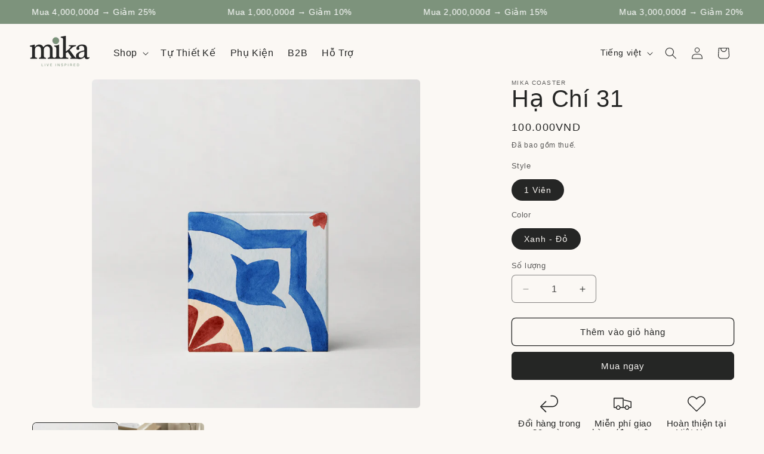

--- FILE ---
content_type: text/html; charset=utf-8
request_url: https://mikagifts.com/products/h%E1%BA%A1-chi-31
body_size: 42149
content:
<!doctype html>
<html class="js" lang="vi">
  <head>
    <meta charset="utf-8">
    <meta http-equiv="X-UA-Compatible" content="IE=edge">
    <meta name="viewport" content="width=device-width,initial-scale=1">
    <meta name="theme-color" content="">
    <link rel="canonical" href="https://mikagifts.com/products/h%e1%ba%a1-chi-31"><link rel="icon" type="image/png" href="//mikagifts.com/cdn/shop/files/Logo_Mika_Favicon.png?crop=center&height=32&v=1613168469&width=32"><title>
      HC.24.31
 &ndash; Mika Decor - a Brand of Maximus Accessories Co., Ltd</title>

    
      <meta name="description" content="Kích thước một viên gạch lót ly: 95 x 95 x 7mm Vật liệu gạch lót ly: gốm hút nước. Vật liệu lót đáy: washable paper chống trầy và chống ẩm mốc. Lấy cảm hứng từ các không gian nhà cổ theo lối Modernist ở Saigon, Mika cho ra đời những chiếc lót ly gạch với ý tưởng &quot;những mảnh hoài niệm về một thời xưa cũ&quot;. Được sản xuất từ một loại gốm đặc biệt có khả năng hút ẩm, thân thiện với môi trường. Khi uống bia, cà phê đá, trà đá,… tấm lót ly sẽ hấp thụ các giọt nước từ ly, tấm lót ly sẽ không dính vào ly nên bạn sẽ không cảm thấy khó chịu. Và khi khô tự nhiên, nó không để lại dấu vết. Lót ly gạch Mika chính là sự giao thoa giữa quá khứ và hiện đại, mang đến một phong vị mới cho không gian sống của bạn. Made in Vietnam: Sản phẩm được làm tại Việt Nam.">
    

    

<meta property="og:site_name" content="Mika Decor - a Brand of Maximus Accessories Co., Ltd">
<meta property="og:url" content="https://mikagifts.com/products/h%e1%ba%a1-chi-31">
<meta property="og:title" content="HC.24.31">
<meta property="og:type" content="product">
<meta property="og:description" content="Kích thước một viên gạch lót ly: 95 x 95 x 7mm Vật liệu gạch lót ly: gốm hút nước. Vật liệu lót đáy: washable paper chống trầy và chống ẩm mốc. Lấy cảm hứng từ các không gian nhà cổ theo lối Modernist ở Saigon, Mika cho ra đời những chiếc lót ly gạch với ý tưởng &quot;những mảnh hoài niệm về một thời xưa cũ&quot;. Được sản xuất từ một loại gốm đặc biệt có khả năng hút ẩm, thân thiện với môi trường. Khi uống bia, cà phê đá, trà đá,… tấm lót ly sẽ hấp thụ các giọt nước từ ly, tấm lót ly sẽ không dính vào ly nên bạn sẽ không cảm thấy khó chịu. Và khi khô tự nhiên, nó không để lại dấu vết. Lót ly gạch Mika chính là sự giao thoa giữa quá khứ và hiện đại, mang đến một phong vị mới cho không gian sống của bạn. Made in Vietnam: Sản phẩm được làm tại Việt Nam."><meta property="og:image" content="http://mikagifts.com/cdn/shop/files/HaChi.31.jpg?v=1718701055">
  <meta property="og:image:secure_url" content="https://mikagifts.com/cdn/shop/files/HaChi.31.jpg?v=1718701055">
  <meta property="og:image:width" content="2048">
  <meta property="og:image:height" content="2048"><meta property="og:price:amount" content="100.000">
  <meta property="og:price:currency" content="VND"><meta name="twitter:card" content="summary_large_image">
<meta name="twitter:title" content="HC.24.31">
<meta name="twitter:description" content="Kích thước một viên gạch lót ly: 95 x 95 x 7mm Vật liệu gạch lót ly: gốm hút nước. Vật liệu lót đáy: washable paper chống trầy và chống ẩm mốc. Lấy cảm hứng từ các không gian nhà cổ theo lối Modernist ở Saigon, Mika cho ra đời những chiếc lót ly gạch với ý tưởng &quot;những mảnh hoài niệm về một thời xưa cũ&quot;. Được sản xuất từ một loại gốm đặc biệt có khả năng hút ẩm, thân thiện với môi trường. Khi uống bia, cà phê đá, trà đá,… tấm lót ly sẽ hấp thụ các giọt nước từ ly, tấm lót ly sẽ không dính vào ly nên bạn sẽ không cảm thấy khó chịu. Và khi khô tự nhiên, nó không để lại dấu vết. Lót ly gạch Mika chính là sự giao thoa giữa quá khứ và hiện đại, mang đến một phong vị mới cho không gian sống của bạn. Made in Vietnam: Sản phẩm được làm tại Việt Nam.">


    <script src="//mikagifts.com/cdn/shop/t/14/assets/constants.js?v=132983761750457495441725306875" defer="defer"></script>
    <script src="//mikagifts.com/cdn/shop/t/14/assets/pubsub.js?v=158357773527763999511725306875" defer="defer"></script>
    <script src="//mikagifts.com/cdn/shop/t/14/assets/global.js?v=88558128918567037191725306875" defer="defer"></script><script src="//mikagifts.com/cdn/shop/t/14/assets/animations.js?v=88693664871331136111725306875" defer="defer"></script><script>window.performance && window.performance.mark && window.performance.mark('shopify.content_for_header.start');</script><meta id="shopify-digital-wallet" name="shopify-digital-wallet" content="/27206234/digital_wallets/dialog">
<meta name="shopify-checkout-api-token" content="0bb6b1dd1e86f643f08307b1165ba9ad">
<meta id="in-context-paypal-metadata" data-shop-id="27206234" data-venmo-supported="false" data-environment="production" data-locale="en_US" data-paypal-v4="true" data-currency="VND">
<link rel="alternate" hreflang="x-default" href="https://mikagifts.com/products/h%E1%BA%A1-chi-31">
<link rel="alternate" hreflang="vi" href="https://mikagifts.com/products/h%E1%BA%A1-chi-31">
<link rel="alternate" hreflang="en" href="https://mikagifts.com/en/products/h%E1%BA%A1-chi-31">
<link rel="alternate" type="application/json+oembed" href="https://mikagifts.com/products/h%e1%ba%a1-chi-31.oembed">
<script async="async" src="/checkouts/internal/preloads.js?locale=vi-VN"></script>
<script id="shopify-features" type="application/json">{"accessToken":"0bb6b1dd1e86f643f08307b1165ba9ad","betas":["rich-media-storefront-analytics"],"domain":"mikagifts.com","predictiveSearch":true,"shopId":27206234,"locale":"vi"}</script>
<script>var Shopify = Shopify || {};
Shopify.shop = "mika-coaster.myshopify.com";
Shopify.locale = "vi";
Shopify.currency = {"active":"VND","rate":"1.0"};
Shopify.country = "VN";
Shopify.theme = {"name":"\bCraft–Nghi","id":136032059590,"schema_name":"Craft","schema_version":"15.0.0","theme_store_id":1368,"role":"main"};
Shopify.theme.handle = "null";
Shopify.theme.style = {"id":null,"handle":null};
Shopify.cdnHost = "mikagifts.com/cdn";
Shopify.routes = Shopify.routes || {};
Shopify.routes.root = "/";</script>
<script type="module">!function(o){(o.Shopify=o.Shopify||{}).modules=!0}(window);</script>
<script>!function(o){function n(){var o=[];function n(){o.push(Array.prototype.slice.apply(arguments))}return n.q=o,n}var t=o.Shopify=o.Shopify||{};t.loadFeatures=n(),t.autoloadFeatures=n()}(window);</script>
<script id="shop-js-analytics" type="application/json">{"pageType":"product"}</script>
<script defer="defer" async type="module" src="//mikagifts.com/cdn/shopifycloud/shop-js/modules/v2/client.init-shop-cart-sync_DJm0OSSw.vi.esm.js"></script>
<script defer="defer" async type="module" src="//mikagifts.com/cdn/shopifycloud/shop-js/modules/v2/chunk.common_Dd9q16Is.esm.js"></script>
<script type="module">
  await import("//mikagifts.com/cdn/shopifycloud/shop-js/modules/v2/client.init-shop-cart-sync_DJm0OSSw.vi.esm.js");
await import("//mikagifts.com/cdn/shopifycloud/shop-js/modules/v2/chunk.common_Dd9q16Is.esm.js");

  window.Shopify.SignInWithShop?.initShopCartSync?.({"fedCMEnabled":true,"windoidEnabled":true});

</script>
<script>(function() {
  var isLoaded = false;
  function asyncLoad() {
    if (isLoaded) return;
    isLoaded = true;
    var urls = ["https:\/\/admin.revenuehunt.com\/embed.js?shop=mika-coaster.myshopify.com"];
    for (var i = 0; i < urls.length; i++) {
      var s = document.createElement('script');
      s.type = 'text/javascript';
      s.async = true;
      s.src = urls[i];
      var x = document.getElementsByTagName('script')[0];
      x.parentNode.insertBefore(s, x);
    }
  };
  if(window.attachEvent) {
    window.attachEvent('onload', asyncLoad);
  } else {
    window.addEventListener('load', asyncLoad, false);
  }
})();</script>
<script id="__st">var __st={"a":27206234,"offset":25200,"reqid":"2453604c-3408-48b9-aba1-dfe703e40336-1768875102","pageurl":"mikagifts.com\/products\/h%E1%BA%A1-chi-31","u":"4925dc111566","p":"product","rtyp":"product","rid":8236680741062};</script>
<script>window.ShopifyPaypalV4VisibilityTracking = true;</script>
<script id="captcha-bootstrap">!function(){'use strict';const t='contact',e='account',n='new_comment',o=[[t,t],['blogs',n],['comments',n],[t,'customer']],c=[[e,'customer_login'],[e,'guest_login'],[e,'recover_customer_password'],[e,'create_customer']],r=t=>t.map((([t,e])=>`form[action*='/${t}']:not([data-nocaptcha='true']) input[name='form_type'][value='${e}']`)).join(','),a=t=>()=>t?[...document.querySelectorAll(t)].map((t=>t.form)):[];function s(){const t=[...o],e=r(t);return a(e)}const i='password',u='form_key',d=['recaptcha-v3-token','g-recaptcha-response','h-captcha-response',i],f=()=>{try{return window.sessionStorage}catch{return}},m='__shopify_v',_=t=>t.elements[u];function p(t,e,n=!1){try{const o=window.sessionStorage,c=JSON.parse(o.getItem(e)),{data:r}=function(t){const{data:e,action:n}=t;return t[m]||n?{data:e,action:n}:{data:t,action:n}}(c);for(const[e,n]of Object.entries(r))t.elements[e]&&(t.elements[e].value=n);n&&o.removeItem(e)}catch(o){console.error('form repopulation failed',{error:o})}}const l='form_type',E='cptcha';function T(t){t.dataset[E]=!0}const w=window,h=w.document,L='Shopify',v='ce_forms',y='captcha';let A=!1;((t,e)=>{const n=(g='f06e6c50-85a8-45c8-87d0-21a2b65856fe',I='https://cdn.shopify.com/shopifycloud/storefront-forms-hcaptcha/ce_storefront_forms_captcha_hcaptcha.v1.5.2.iife.js',D={infoText:'Được hCaptcha bảo vệ',privacyText:'Quyền riêng tư',termsText:'Điều khoản'},(t,e,n)=>{const o=w[L][v],c=o.bindForm;if(c)return c(t,g,e,D).then(n);var r;o.q.push([[t,g,e,D],n]),r=I,A||(h.body.append(Object.assign(h.createElement('script'),{id:'captcha-provider',async:!0,src:r})),A=!0)});var g,I,D;w[L]=w[L]||{},w[L][v]=w[L][v]||{},w[L][v].q=[],w[L][y]=w[L][y]||{},w[L][y].protect=function(t,e){n(t,void 0,e),T(t)},Object.freeze(w[L][y]),function(t,e,n,w,h,L){const[v,y,A,g]=function(t,e,n){const i=e?o:[],u=t?c:[],d=[...i,...u],f=r(d),m=r(i),_=r(d.filter((([t,e])=>n.includes(e))));return[a(f),a(m),a(_),s()]}(w,h,L),I=t=>{const e=t.target;return e instanceof HTMLFormElement?e:e&&e.form},D=t=>v().includes(t);t.addEventListener('submit',(t=>{const e=I(t);if(!e)return;const n=D(e)&&!e.dataset.hcaptchaBound&&!e.dataset.recaptchaBound,o=_(e),c=g().includes(e)&&(!o||!o.value);(n||c)&&t.preventDefault(),c&&!n&&(function(t){try{if(!f())return;!function(t){const e=f();if(!e)return;const n=_(t);if(!n)return;const o=n.value;o&&e.removeItem(o)}(t);const e=Array.from(Array(32),(()=>Math.random().toString(36)[2])).join('');!function(t,e){_(t)||t.append(Object.assign(document.createElement('input'),{type:'hidden',name:u})),t.elements[u].value=e}(t,e),function(t,e){const n=f();if(!n)return;const o=[...t.querySelectorAll(`input[type='${i}']`)].map((({name:t})=>t)),c=[...d,...o],r={};for(const[a,s]of new FormData(t).entries())c.includes(a)||(r[a]=s);n.setItem(e,JSON.stringify({[m]:1,action:t.action,data:r}))}(t,e)}catch(e){console.error('failed to persist form',e)}}(e),e.submit())}));const S=(t,e)=>{t&&!t.dataset[E]&&(n(t,e.some((e=>e===t))),T(t))};for(const o of['focusin','change'])t.addEventListener(o,(t=>{const e=I(t);D(e)&&S(e,y())}));const B=e.get('form_key'),M=e.get(l),P=B&&M;t.addEventListener('DOMContentLoaded',(()=>{const t=y();if(P)for(const e of t)e.elements[l].value===M&&p(e,B);[...new Set([...A(),...v().filter((t=>'true'===t.dataset.shopifyCaptcha))])].forEach((e=>S(e,t)))}))}(h,new URLSearchParams(w.location.search),n,t,e,['guest_login'])})(!0,!0)}();</script>
<script integrity="sha256-4kQ18oKyAcykRKYeNunJcIwy7WH5gtpwJnB7kiuLZ1E=" data-source-attribution="shopify.loadfeatures" defer="defer" src="//mikagifts.com/cdn/shopifycloud/storefront/assets/storefront/load_feature-a0a9edcb.js" crossorigin="anonymous"></script>
<script data-source-attribution="shopify.dynamic_checkout.dynamic.init">var Shopify=Shopify||{};Shopify.PaymentButton=Shopify.PaymentButton||{isStorefrontPortableWallets:!0,init:function(){window.Shopify.PaymentButton.init=function(){};var t=document.createElement("script");t.src="https://mikagifts.com/cdn/shopifycloud/portable-wallets/latest/portable-wallets.vi.js",t.type="module",document.head.appendChild(t)}};
</script>
<script data-source-attribution="shopify.dynamic_checkout.buyer_consent">
  function portableWalletsHideBuyerConsent(e){var t=document.getElementById("shopify-buyer-consent"),n=document.getElementById("shopify-subscription-policy-button");t&&n&&(t.classList.add("hidden"),t.setAttribute("aria-hidden","true"),n.removeEventListener("click",e))}function portableWalletsShowBuyerConsent(e){var t=document.getElementById("shopify-buyer-consent"),n=document.getElementById("shopify-subscription-policy-button");t&&n&&(t.classList.remove("hidden"),t.removeAttribute("aria-hidden"),n.addEventListener("click",e))}window.Shopify?.PaymentButton&&(window.Shopify.PaymentButton.hideBuyerConsent=portableWalletsHideBuyerConsent,window.Shopify.PaymentButton.showBuyerConsent=portableWalletsShowBuyerConsent);
</script>
<script>
  function portableWalletsCleanup(e){e&&e.src&&console.error("Failed to load portable wallets script "+e.src);var t=document.querySelectorAll("shopify-accelerated-checkout .shopify-payment-button__skeleton, shopify-accelerated-checkout-cart .wallet-cart-button__skeleton"),e=document.getElementById("shopify-buyer-consent");for(let e=0;e<t.length;e++)t[e].remove();e&&e.remove()}function portableWalletsNotLoadedAsModule(e){e instanceof ErrorEvent&&"string"==typeof e.message&&e.message.includes("import.meta")&&"string"==typeof e.filename&&e.filename.includes("portable-wallets")&&(window.removeEventListener("error",portableWalletsNotLoadedAsModule),window.Shopify.PaymentButton.failedToLoad=e,"loading"===document.readyState?document.addEventListener("DOMContentLoaded",window.Shopify.PaymentButton.init):window.Shopify.PaymentButton.init())}window.addEventListener("error",portableWalletsNotLoadedAsModule);
</script>

<script type="module" src="https://mikagifts.com/cdn/shopifycloud/portable-wallets/latest/portable-wallets.vi.js" onError="portableWalletsCleanup(this)" crossorigin="anonymous"></script>
<script nomodule>
  document.addEventListener("DOMContentLoaded", portableWalletsCleanup);
</script>

<link id="shopify-accelerated-checkout-styles" rel="stylesheet" media="screen" href="https://mikagifts.com/cdn/shopifycloud/portable-wallets/latest/accelerated-checkout-backwards-compat.css" crossorigin="anonymous">
<style id="shopify-accelerated-checkout-cart">
        #shopify-buyer-consent {
  margin-top: 1em;
  display: inline-block;
  width: 100%;
}

#shopify-buyer-consent.hidden {
  display: none;
}

#shopify-subscription-policy-button {
  background: none;
  border: none;
  padding: 0;
  text-decoration: underline;
  font-size: inherit;
  cursor: pointer;
}

#shopify-subscription-policy-button::before {
  box-shadow: none;
}

      </style>
<script id="sections-script" data-sections="header" defer="defer" src="//mikagifts.com/cdn/shop/t/14/compiled_assets/scripts.js?v=5743"></script>
<script>window.performance && window.performance.mark && window.performance.mark('shopify.content_for_header.end');</script>


    <style data-shopify>
      
      
      
      
      

      
        :root,
        .color-scheme-1 {
          --color-background: 251,248,244;
        
          --gradient-background: #fbf8f4;
        

        

        --color-foreground: 37,38,37;
        --color-background-contrast: 217,188,151;
        --color-shadow: 37,37,37;
        --color-button: 44,51,47;
        --color-button-text: 255,255,255;
        --color-secondary-button: 251,248,244;
        --color-secondary-button-text: 80,86,85;
        --color-link: 80,86,85;
        --color-badge-foreground: 37,38,37;
        --color-badge-background: 251,248,244;
        --color-badge-border: 37,38,37;
        --payment-terms-background-color: rgb(251 248 244);
      }
      
        
        .color-scheme-2 {
          --color-background: 255,255,255;
        
          --gradient-background: #ffffff;
        

        

        --color-foreground: 37,37,37;
        --color-background-contrast: 191,191,191;
        --color-shadow: 37,37,37;
        --color-button: 37,37,37;
        --color-button-text: 255,255,255;
        --color-secondary-button: 255,255,255;
        --color-secondary-button-text: 37,37,37;
        --color-link: 37,37,37;
        --color-badge-foreground: 37,37,37;
        --color-badge-background: 255,255,255;
        --color-badge-border: 37,37,37;
        --payment-terms-background-color: rgb(255 255 255);
      }
      
        
        .color-scheme-3 {
          --color-background: 113,106,86;
        
          --gradient-background: #716a56;
        

        

        --color-foreground: 239,236,236;
        --color-background-contrast: 41,38,31;
        --color-shadow: 37,37,37;
        --color-button: 239,236,236;
        --color-button-text: 113,106,86;
        --color-secondary-button: 113,106,86;
        --color-secondary-button-text: 239,236,236;
        --color-link: 239,236,236;
        --color-badge-foreground: 239,236,236;
        --color-badge-background: 113,106,86;
        --color-badge-border: 239,236,236;
        --payment-terms-background-color: rgb(113 106 86);
      }
      
        
        .color-scheme-4 {
          --color-background: 44,51,47;
        
          --gradient-background: #2c332f;
        

        

        --color-foreground: 239,236,236;
        --color-background-contrast: 56,65,60;
        --color-shadow: 37,37,37;
        --color-button: 239,236,236;
        --color-button-text: 44,51,47;
        --color-secondary-button: 44,51,47;
        --color-secondary-button-text: 239,236,236;
        --color-link: 239,236,236;
        --color-badge-foreground: 239,236,236;
        --color-badge-background: 44,51,47;
        --color-badge-border: 239,236,236;
        --payment-terms-background-color: rgb(44 51 47);
      }
      
        
        .color-scheme-5 {
          --color-background: 63,81,71;
        
          --gradient-background: #3f5147;
        

        

        --color-foreground: 239,236,236;
        --color-background-contrast: 7,9,8;
        --color-shadow: 37,37,37;
        --color-button: 239,236,236;
        --color-button-text: 63,81,71;
        --color-secondary-button: 63,81,71;
        --color-secondary-button-text: 239,236,236;
        --color-link: 239,236,236;
        --color-badge-foreground: 239,236,236;
        --color-badge-background: 63,81,71;
        --color-badge-border: 239,236,236;
        --payment-terms-background-color: rgb(63 81 71);
      }
      
        
        .color-scheme-0a443fdf-e32e-4207-8f61-99ba2f4595a7 {
          --color-background: 239,236,236;
        
          --gradient-background: #efecec;
        

        

        --color-foreground: 255,255,255;
        --color-background-contrast: 181,167,167;
        --color-shadow: 37,37,37;
        --color-button: 44,51,47;
        --color-button-text: 255,255,255;
        --color-secondary-button: 239,236,236;
        --color-secondary-button-text: 239,236,236;
        --color-link: 239,236,236;
        --color-badge-foreground: 255,255,255;
        --color-badge-background: 239,236,236;
        --color-badge-border: 255,255,255;
        --payment-terms-background-color: rgb(239 236 236);
      }
      
        
        .color-scheme-069398f9-133d-47d1-90aa-c4b475c25401 {
          --color-background: 251,248,244;
        
          --gradient-background: #fbf8f4;
        

        

        --color-foreground: 37,38,37;
        --color-background-contrast: 217,188,151;
        --color-shadow: 37,37,37;
        --color-button: 37,38,37;
        --color-button-text: 244,242,240;
        --color-secondary-button: 251,248,244;
        --color-secondary-button-text: 37,38,37;
        --color-link: 37,38,37;
        --color-badge-foreground: 37,38,37;
        --color-badge-background: 251,248,244;
        --color-badge-border: 37,38,37;
        --payment-terms-background-color: rgb(251 248 244);
      }
      
        
        .color-scheme-5d43696a-accb-4d83-ac6d-03660933f130 {
          --color-background: 125,147,124;
        
          --gradient-background: #7d937c;
        

        

        --color-foreground: 255,255,255;
        --color-background-contrast: 65,79,65;
        --color-shadow: 37,37,37;
        --color-button: 37,38,37;
        --color-button-text: 255,255,255;
        --color-secondary-button: 125,147,124;
        --color-secondary-button-text: 37,38,37;
        --color-link: 37,38,37;
        --color-badge-foreground: 255,255,255;
        --color-badge-background: 125,147,124;
        --color-badge-border: 255,255,255;
        --payment-terms-background-color: rgb(125 147 124);
      }
      
        
        .color-scheme-ae9636be-7d55-4b09-a3bd-eb6808b989b5 {
          --color-background: 204,215,204;
        
          --gradient-background: #ccd7cc;
        

        

        --color-foreground: 37,37,37;
        --color-background-contrast: 133,159,133;
        --color-shadow: 37,37,37;
        --color-button: 44,51,47;
        --color-button-text: 255,255,255;
        --color-secondary-button: 204,215,204;
        --color-secondary-button-text: 80,86,85;
        --color-link: 80,86,85;
        --color-badge-foreground: 37,37,37;
        --color-badge-background: 204,215,204;
        --color-badge-border: 37,37,37;
        --payment-terms-background-color: rgb(204 215 204);
      }
      
        
        .color-scheme-4b0e5b41-cd00-4440-a32f-1ba8f7388964 {
          --color-background: 54,67,55;
        
          --gradient-background: #364337;
        

        

        --color-foreground: 255,255,255;
        --color-background-contrast: 65,81,67;
        --color-shadow: 37,37,37;
        --color-button: 200,221,200;
        --color-button-text: 37,38,37;
        --color-secondary-button: 54,67,55;
        --color-secondary-button-text: 200,221,200;
        --color-link: 200,221,200;
        --color-badge-foreground: 255,255,255;
        --color-badge-background: 54,67,55;
        --color-badge-border: 255,255,255;
        --payment-terms-background-color: rgb(54 67 55);
      }
      
        
        .color-scheme-e9c44a8d-f172-4f3c-9ca8-f8cf55c3f0e3 {
          --color-background: 255,188,1;
        
          --gradient-background: #ffbc01;
        

        

        --color-foreground: 37,38,37;
        --color-background-contrast: 129,95,0;
        --color-shadow: 37,37,37;
        --color-button: 37,38,37;
        --color-button-text: 255,255,255;
        --color-secondary-button: 255,188,1;
        --color-secondary-button-text: 37,38,37;
        --color-link: 37,38,37;
        --color-badge-foreground: 37,38,37;
        --color-badge-background: 255,188,1;
        --color-badge-border: 37,38,37;
        --payment-terms-background-color: rgb(255 188 1);
      }
      
        
        .color-scheme-916ec46f-24df-41e2-8258-bdfcf46b566b {
          --color-background: 255,252,249;
        
          --gradient-background: #fffcf9;
        

        

        --color-foreground: 37,37,37;
        --color-background-contrast: 255,188,122;
        --color-shadow: 37,37,37;
        --color-button: 255,188,1;
        --color-button-text: 0,0,0;
        --color-secondary-button: 255,252,249;
        --color-secondary-button-text: 255,188,1;
        --color-link: 255,188,1;
        --color-badge-foreground: 37,37,37;
        --color-badge-background: 255,252,249;
        --color-badge-border: 37,37,37;
        --payment-terms-background-color: rgb(255 252 249);
      }
      
        
        .color-scheme-48c6af9f-a211-406b-95a7-b3a7192ab751 {
          --color-background: 250,247,238;
        
          --gradient-background: #faf7ee;
        

        

        --color-foreground: 37,38,37;
        --color-background-contrast: 221,201,139;
        --color-shadow: 37,37,37;
        --color-button: 200,221,200;
        --color-button-text: 37,38,37;
        --color-secondary-button: 250,247,238;
        --color-secondary-button-text: 200,221,200;
        --color-link: 200,221,200;
        --color-badge-foreground: 37,38,37;
        --color-badge-background: 250,247,238;
        --color-badge-border: 37,38,37;
        --payment-terms-background-color: rgb(250 247 238);
      }
      
        
        .color-scheme-ea527705-11d6-4f9f-a003-ae087868da61 {
          --color-background: 250,247,238;
        
          --gradient-background: #faf7ee;
        

        

        --color-foreground: 38,37,37;
        --color-background-contrast: 221,201,139;
        --color-shadow: 37,37,37;
        --color-button: 38,37,37;
        --color-button-text: 255,255,255;
        --color-secondary-button: 250,247,238;
        --color-secondary-button-text: 38,37,37;
        --color-link: 38,37,37;
        --color-badge-foreground: 38,37,37;
        --color-badge-background: 250,247,238;
        --color-badge-border: 38,37,37;
        --payment-terms-background-color: rgb(250 247 238);
      }
      
        
        .color-scheme-4c2da58d-704c-47a0-85e0-67895e1ffded {
          --color-background: 0,0,0;
        
          --gradient-background: #000000;
        

        

        --color-foreground: 255,252,249;
        --color-background-contrast: 128,128,128;
        --color-shadow: 255,252,249;
        --color-button: 255,252,249;
        --color-button-text: 37,38,37;
        --color-secondary-button: 0,0,0;
        --color-secondary-button-text: 255,252,249;
        --color-link: 255,252,249;
        --color-badge-foreground: 255,252,249;
        --color-badge-background: 0,0,0;
        --color-badge-border: 255,252,249;
        --payment-terms-background-color: rgb(0 0 0);
      }
      
        
        .color-scheme-00211ff1-9a88-465a-8422-a8c8373240cd {
          --color-background: 0,0,0;
        
          --gradient-background: rgba(0,0,0,0);
        

        

        --color-foreground: 37,38,37;
        --color-background-contrast: 128,128,128;
        --color-shadow: 37,37,37;
        --color-button: 44,51,47;
        --color-button-text: 255,255,255;
        --color-secondary-button: 0,0,0;
        --color-secondary-button-text: 0,0,0;
        --color-link: 0,0,0;
        --color-badge-foreground: 37,38,37;
        --color-badge-background: 0,0,0;
        --color-badge-border: 37,38,37;
        --payment-terms-background-color: rgb(0 0 0);
      }
      

      body, .color-scheme-1, .color-scheme-2, .color-scheme-3, .color-scheme-4, .color-scheme-5, .color-scheme-0a443fdf-e32e-4207-8f61-99ba2f4595a7, .color-scheme-069398f9-133d-47d1-90aa-c4b475c25401, .color-scheme-5d43696a-accb-4d83-ac6d-03660933f130, .color-scheme-ae9636be-7d55-4b09-a3bd-eb6808b989b5, .color-scheme-4b0e5b41-cd00-4440-a32f-1ba8f7388964, .color-scheme-e9c44a8d-f172-4f3c-9ca8-f8cf55c3f0e3, .color-scheme-916ec46f-24df-41e2-8258-bdfcf46b566b, .color-scheme-48c6af9f-a211-406b-95a7-b3a7192ab751, .color-scheme-ea527705-11d6-4f9f-a003-ae087868da61, .color-scheme-4c2da58d-704c-47a0-85e0-67895e1ffded, .color-scheme-00211ff1-9a88-465a-8422-a8c8373240cd {
        color: rgba(var(--color-foreground), 0.75);
        background-color: rgb(var(--color-background));
      }

      :root {
        --font-body-family: "system_ui", -apple-system, 'Segoe UI', Roboto, 'Helvetica Neue', 'Noto Sans', 'Liberation Sans', Arial, sans-serif, 'Apple Color Emoji', 'Segoe UI Emoji', 'Segoe UI Symbol', 'Noto Color Emoji';
        --font-body-style: normal;
        --font-body-weight: 400;
        --font-body-weight-bold: 700;

        --font-heading-family: "system_ui", -apple-system, 'Segoe UI', Roboto, 'Helvetica Neue', 'Noto Sans', 'Liberation Sans', Arial, sans-serif, 'Apple Color Emoji', 'Segoe UI Emoji', 'Segoe UI Symbol', 'Noto Color Emoji';
        --font-heading-style: normal;
        --font-heading-weight: 400;

        --font-body-scale: 1.0;
        --font-heading-scale: 1.0;

        --media-padding: px;
        --media-border-opacity: 0.1;
        --media-border-width: 0px;
        --media-radius: 6px;
        --media-shadow-opacity: 0.0;
        --media-shadow-horizontal-offset: 0px;
        --media-shadow-vertical-offset: 4px;
        --media-shadow-blur-radius: 5px;
        --media-shadow-visible: 0;

        --page-width: 160rem;
        --page-width-margin: 0rem;

        --product-card-image-padding: 0.0rem;
        --product-card-corner-radius: 0.6rem;
        --product-card-text-alignment: left;
        --product-card-border-width: 0.1rem;
        --product-card-border-opacity: 0.1;
        --product-card-shadow-opacity: 0.0;
        --product-card-shadow-visible: 0;
        --product-card-shadow-horizontal-offset: 0.0rem;
        --product-card-shadow-vertical-offset: 0.4rem;
        --product-card-shadow-blur-radius: 0.5rem;

        --collection-card-image-padding: 0.0rem;
        --collection-card-corner-radius: 0.6rem;
        --collection-card-text-alignment: left;
        --collection-card-border-width: 0.1rem;
        --collection-card-border-opacity: 0.1;
        --collection-card-shadow-opacity: 0.0;
        --collection-card-shadow-visible: 0;
        --collection-card-shadow-horizontal-offset: 0.0rem;
        --collection-card-shadow-vertical-offset: 0.4rem;
        --collection-card-shadow-blur-radius: 0.5rem;

        --blog-card-image-padding: 0.0rem;
        --blog-card-corner-radius: 0.6rem;
        --blog-card-text-alignment: left;
        --blog-card-border-width: 0.1rem;
        --blog-card-border-opacity: 0.1;
        --blog-card-shadow-opacity: 0.0;
        --blog-card-shadow-visible: 0;
        --blog-card-shadow-horizontal-offset: 0.0rem;
        --blog-card-shadow-vertical-offset: 0.4rem;
        --blog-card-shadow-blur-radius: 0.5rem;

        --badge-corner-radius: 0.6rem;

        --popup-border-width: 1px;
        --popup-border-opacity: 0.5;
        --popup-corner-radius: 6px;
        --popup-shadow-opacity: 0.0;
        --popup-shadow-horizontal-offset: 0px;
        --popup-shadow-vertical-offset: 4px;
        --popup-shadow-blur-radius: 5px;

        --drawer-border-width: 1px;
        --drawer-border-opacity: 0.1;
        --drawer-shadow-opacity: 0.0;
        --drawer-shadow-horizontal-offset: 0px;
        --drawer-shadow-vertical-offset: 4px;
        --drawer-shadow-blur-radius: 5px;

        --spacing-sections-desktop: 0px;
        --spacing-sections-mobile: 0px;

        --grid-desktop-vertical-spacing: 20px;
        --grid-desktop-horizontal-spacing: 20px;
        --grid-mobile-vertical-spacing: 10px;
        --grid-mobile-horizontal-spacing: 10px;

        --text-boxes-border-opacity: 0.1;
        --text-boxes-border-width: 0px;
        --text-boxes-radius: 6px;
        --text-boxes-shadow-opacity: 0.0;
        --text-boxes-shadow-visible: 0;
        --text-boxes-shadow-horizontal-offset: 0px;
        --text-boxes-shadow-vertical-offset: 4px;
        --text-boxes-shadow-blur-radius: 5px;

        --buttons-radius: 6px;
        --buttons-radius-outset: 7px;
        --buttons-border-width: 1px;
        --buttons-border-opacity: 1.0;
        --buttons-shadow-opacity: 0.0;
        --buttons-shadow-visible: 0;
        --buttons-shadow-horizontal-offset: 0px;
        --buttons-shadow-vertical-offset: 4px;
        --buttons-shadow-blur-radius: 5px;
        --buttons-border-offset: 0.3px;

        --inputs-radius: 6px;
        --inputs-border-width: 1px;
        --inputs-border-opacity: 0.55;
        --inputs-shadow-opacity: 0.0;
        --inputs-shadow-horizontal-offset: 0px;
        --inputs-margin-offset: 0px;
        --inputs-shadow-vertical-offset: 4px;
        --inputs-shadow-blur-radius: 5px;
        --inputs-radius-outset: 7px;

        --variant-pills-radius: 40px;
        --variant-pills-border-width: 1px;
        --variant-pills-border-opacity: 0.55;
        --variant-pills-shadow-opacity: 0.0;
        --variant-pills-shadow-horizontal-offset: 0px;
        --variant-pills-shadow-vertical-offset: 4px;
        --variant-pills-shadow-blur-radius: 5px;
      }

      *,
      *::before,
      *::after {
        box-sizing: inherit;
      }

      html {
        box-sizing: border-box;
        font-size: calc(var(--font-body-scale) * 62.5%);
        height: 100%;
      }

      body {
        display: grid;
        grid-template-rows: auto auto 1fr auto;
        grid-template-columns: 100%;
        min-height: 100%;
        margin: 0;
        font-size: 1.5rem;
        letter-spacing: 0.06rem;
        line-height: calc(1 + 0.8 / var(--font-body-scale));
        font-family: var(--font-body-family);
        font-style: var(--font-body-style);
        font-weight: var(--font-body-weight);
      }

      @media screen and (min-width: 750px) {
        body {
          font-size: 1.6rem;
        }
      }
    </style>

    <link href="//mikagifts.com/cdn/shop/t/14/assets/base.css?v=118715450794854331311725381277" rel="stylesheet" type="text/css" media="all" />
<link href="//mikagifts.com/cdn/shop/t/14/assets/component-localization-form.css?v=120620094879297847921725306875" rel="stylesheet" type="text/css" media="all" />
      <script src="//mikagifts.com/cdn/shop/t/14/assets/localization-form.js?v=144176611646395275351725306875" defer="defer"></script><link
        rel="stylesheet"
        href="//mikagifts.com/cdn/shop/t/14/assets/component-predictive-search.css?v=118923337488134913561725306875"
        media="print"
        onload="this.media='all'"
      ><script>
      if (Shopify.designMode) {
        document.documentElement.classList.add('shopify-design-mode');
      }
    </script>
  <!-- BEGIN app block: shopify://apps/mighty-image-uploader/blocks/app-embed-block/1fd42d45-f36c-4cd4-a281-183fed7894d3 -->
  <script>
    window.imageUploader = window.imageUploader || {};
    window.imageUploader.priceOptions = {"isPriceOptionsEnabled":false};
  </script>
	
		<script type="text/javascript" async src=https://cdn.littlebesidesme.com/PIU/displayCart.js></script>
	


<!-- END app block --><!-- BEGIN app block: shopify://apps/rt-zalo-live-chat/blocks/app-embed/ba84895b-0508-4506-b33b-2596dad12c53 --><script>
  window.roarJs = window.roarJs || {};
  roarJs.ZaloConfig = {
    metafields: {
      shop: "mika-coaster.myshopify.com",
      settings: {"enabled":"1","only1":"true","param":{"type":"oaid","number":"","oaid":"","message":"Hi! How can we help you?","autopopup":"0"},"position":{"horizontal":{"value":"right","offset":"20","unit":"px"},"vertical":{"value":"bottom","offset":"20","unit":"px"}},"style":{"gradient":"custom","pattern":"0","custom":{"color":"#ffffff","background":"#008fe5"},"rounded":"0","width":"60","avatar":"0","avatar_url":"https:\/\/cdn.shopify.com\/s\/files\/1\/0184\/4255\/1360\/files\/whatsapp_avatar-1.png?v=1565171330"},"pending":{"enabled":"1","number":"1","color":"#ffffff","background":"#dd0000"},"mobile":{"enabled":"1","horizontal":{"value":"right","offset":"20","unit":"px"},"vertical":{"value":"bottom","offset":"20","unit":"px"},"width":"46"}},
      moneyFormat: "{{ amount_no_decimals_with_comma_separator }}₫"
    }
  }
</script>
<script src='https://cdn.shopify.com/extensions/019bb665-faae-7f7d-a8b3-3f9ee599c97b/zalo-4/assets/zalo.js' defer></script>


<!-- END app block --><link href="https://cdn.shopify.com/extensions/019bb665-faae-7f7d-a8b3-3f9ee599c97b/zalo-4/assets/zalo.css" rel="stylesheet" type="text/css" media="all">
<script src="https://cdn.shopify.com/extensions/a424d896-690a-47f2-a3ae-a82565eec47e/preorder-now-wolf-5/assets/preorde_panda.js" type="text/javascript" defer="defer"></script>
<link href="https://monorail-edge.shopifysvc.com" rel="dns-prefetch">
<script>(function(){if ("sendBeacon" in navigator && "performance" in window) {try {var session_token_from_headers = performance.getEntriesByType('navigation')[0].serverTiming.find(x => x.name == '_s').description;} catch {var session_token_from_headers = undefined;}var session_cookie_matches = document.cookie.match(/_shopify_s=([^;]*)/);var session_token_from_cookie = session_cookie_matches && session_cookie_matches.length === 2 ? session_cookie_matches[1] : "";var session_token = session_token_from_headers || session_token_from_cookie || "";function handle_abandonment_event(e) {var entries = performance.getEntries().filter(function(entry) {return /monorail-edge.shopifysvc.com/.test(entry.name);});if (!window.abandonment_tracked && entries.length === 0) {window.abandonment_tracked = true;var currentMs = Date.now();var navigation_start = performance.timing.navigationStart;var payload = {shop_id: 27206234,url: window.location.href,navigation_start,duration: currentMs - navigation_start,session_token,page_type: "product"};window.navigator.sendBeacon("https://monorail-edge.shopifysvc.com/v1/produce", JSON.stringify({schema_id: "online_store_buyer_site_abandonment/1.1",payload: payload,metadata: {event_created_at_ms: currentMs,event_sent_at_ms: currentMs}}));}}window.addEventListener('pagehide', handle_abandonment_event);}}());</script>
<script id="web-pixels-manager-setup">(function e(e,d,r,n,o){if(void 0===o&&(o={}),!Boolean(null===(a=null===(i=window.Shopify)||void 0===i?void 0:i.analytics)||void 0===a?void 0:a.replayQueue)){var i,a;window.Shopify=window.Shopify||{};var t=window.Shopify;t.analytics=t.analytics||{};var s=t.analytics;s.replayQueue=[],s.publish=function(e,d,r){return s.replayQueue.push([e,d,r]),!0};try{self.performance.mark("wpm:start")}catch(e){}var l=function(){var e={modern:/Edge?\/(1{2}[4-9]|1[2-9]\d|[2-9]\d{2}|\d{4,})\.\d+(\.\d+|)|Firefox\/(1{2}[4-9]|1[2-9]\d|[2-9]\d{2}|\d{4,})\.\d+(\.\d+|)|Chrom(ium|e)\/(9{2}|\d{3,})\.\d+(\.\d+|)|(Maci|X1{2}).+ Version\/(15\.\d+|(1[6-9]|[2-9]\d|\d{3,})\.\d+)([,.]\d+|)( \(\w+\)|)( Mobile\/\w+|) Safari\/|Chrome.+OPR\/(9{2}|\d{3,})\.\d+\.\d+|(CPU[ +]OS|iPhone[ +]OS|CPU[ +]iPhone|CPU IPhone OS|CPU iPad OS)[ +]+(15[._]\d+|(1[6-9]|[2-9]\d|\d{3,})[._]\d+)([._]\d+|)|Android:?[ /-](13[3-9]|1[4-9]\d|[2-9]\d{2}|\d{4,})(\.\d+|)(\.\d+|)|Android.+Firefox\/(13[5-9]|1[4-9]\d|[2-9]\d{2}|\d{4,})\.\d+(\.\d+|)|Android.+Chrom(ium|e)\/(13[3-9]|1[4-9]\d|[2-9]\d{2}|\d{4,})\.\d+(\.\d+|)|SamsungBrowser\/([2-9]\d|\d{3,})\.\d+/,legacy:/Edge?\/(1[6-9]|[2-9]\d|\d{3,})\.\d+(\.\d+|)|Firefox\/(5[4-9]|[6-9]\d|\d{3,})\.\d+(\.\d+|)|Chrom(ium|e)\/(5[1-9]|[6-9]\d|\d{3,})\.\d+(\.\d+|)([\d.]+$|.*Safari\/(?![\d.]+ Edge\/[\d.]+$))|(Maci|X1{2}).+ Version\/(10\.\d+|(1[1-9]|[2-9]\d|\d{3,})\.\d+)([,.]\d+|)( \(\w+\)|)( Mobile\/\w+|) Safari\/|Chrome.+OPR\/(3[89]|[4-9]\d|\d{3,})\.\d+\.\d+|(CPU[ +]OS|iPhone[ +]OS|CPU[ +]iPhone|CPU IPhone OS|CPU iPad OS)[ +]+(10[._]\d+|(1[1-9]|[2-9]\d|\d{3,})[._]\d+)([._]\d+|)|Android:?[ /-](13[3-9]|1[4-9]\d|[2-9]\d{2}|\d{4,})(\.\d+|)(\.\d+|)|Mobile Safari.+OPR\/([89]\d|\d{3,})\.\d+\.\d+|Android.+Firefox\/(13[5-9]|1[4-9]\d|[2-9]\d{2}|\d{4,})\.\d+(\.\d+|)|Android.+Chrom(ium|e)\/(13[3-9]|1[4-9]\d|[2-9]\d{2}|\d{4,})\.\d+(\.\d+|)|Android.+(UC? ?Browser|UCWEB|U3)[ /]?(15\.([5-9]|\d{2,})|(1[6-9]|[2-9]\d|\d{3,})\.\d+)\.\d+|SamsungBrowser\/(5\.\d+|([6-9]|\d{2,})\.\d+)|Android.+MQ{2}Browser\/(14(\.(9|\d{2,})|)|(1[5-9]|[2-9]\d|\d{3,})(\.\d+|))(\.\d+|)|K[Aa][Ii]OS\/(3\.\d+|([4-9]|\d{2,})\.\d+)(\.\d+|)/},d=e.modern,r=e.legacy,n=navigator.userAgent;return n.match(d)?"modern":n.match(r)?"legacy":"unknown"}(),u="modern"===l?"modern":"legacy",c=(null!=n?n:{modern:"",legacy:""})[u],f=function(e){return[e.baseUrl,"/wpm","/b",e.hashVersion,"modern"===e.buildTarget?"m":"l",".js"].join("")}({baseUrl:d,hashVersion:r,buildTarget:u}),m=function(e){var d=e.version,r=e.bundleTarget,n=e.surface,o=e.pageUrl,i=e.monorailEndpoint;return{emit:function(e){var a=e.status,t=e.errorMsg,s=(new Date).getTime(),l=JSON.stringify({metadata:{event_sent_at_ms:s},events:[{schema_id:"web_pixels_manager_load/3.1",payload:{version:d,bundle_target:r,page_url:o,status:a,surface:n,error_msg:t},metadata:{event_created_at_ms:s}}]});if(!i)return console&&console.warn&&console.warn("[Web Pixels Manager] No Monorail endpoint provided, skipping logging."),!1;try{return self.navigator.sendBeacon.bind(self.navigator)(i,l)}catch(e){}var u=new XMLHttpRequest;try{return u.open("POST",i,!0),u.setRequestHeader("Content-Type","text/plain"),u.send(l),!0}catch(e){return console&&console.warn&&console.warn("[Web Pixels Manager] Got an unhandled error while logging to Monorail."),!1}}}}({version:r,bundleTarget:l,surface:e.surface,pageUrl:self.location.href,monorailEndpoint:e.monorailEndpoint});try{o.browserTarget=l,function(e){var d=e.src,r=e.async,n=void 0===r||r,o=e.onload,i=e.onerror,a=e.sri,t=e.scriptDataAttributes,s=void 0===t?{}:t,l=document.createElement("script"),u=document.querySelector("head"),c=document.querySelector("body");if(l.async=n,l.src=d,a&&(l.integrity=a,l.crossOrigin="anonymous"),s)for(var f in s)if(Object.prototype.hasOwnProperty.call(s,f))try{l.dataset[f]=s[f]}catch(e){}if(o&&l.addEventListener("load",o),i&&l.addEventListener("error",i),u)u.appendChild(l);else{if(!c)throw new Error("Did not find a head or body element to append the script");c.appendChild(l)}}({src:f,async:!0,onload:function(){if(!function(){var e,d;return Boolean(null===(d=null===(e=window.Shopify)||void 0===e?void 0:e.analytics)||void 0===d?void 0:d.initialized)}()){var d=window.webPixelsManager.init(e)||void 0;if(d){var r=window.Shopify.analytics;r.replayQueue.forEach((function(e){var r=e[0],n=e[1],o=e[2];d.publishCustomEvent(r,n,o)})),r.replayQueue=[],r.publish=d.publishCustomEvent,r.visitor=d.visitor,r.initialized=!0}}},onerror:function(){return m.emit({status:"failed",errorMsg:"".concat(f," has failed to load")})},sri:function(e){var d=/^sha384-[A-Za-z0-9+/=]+$/;return"string"==typeof e&&d.test(e)}(c)?c:"",scriptDataAttributes:o}),m.emit({status:"loading"})}catch(e){m.emit({status:"failed",errorMsg:(null==e?void 0:e.message)||"Unknown error"})}}})({shopId: 27206234,storefrontBaseUrl: "https://mikagifts.com",extensionsBaseUrl: "https://extensions.shopifycdn.com/cdn/shopifycloud/web-pixels-manager",monorailEndpoint: "https://monorail-edge.shopifysvc.com/unstable/produce_batch",surface: "storefront-renderer",enabledBetaFlags: ["2dca8a86"],webPixelsConfigList: [{"id":"251199686","configuration":"{\"appUrl\": \"https:\/\/app.context.relevantbits.com\", \"shop\": \"mika-coaster.myshopify.com\"}","eventPayloadVersion":"v1","runtimeContext":"STRICT","scriptVersion":"bf1fb2e8b3bb6e7cc58661acb827da0d","type":"APP","apiClientId":6839173121,"privacyPurposes":[],"dataSharingAdjustments":{"protectedCustomerApprovalScopes":[]}},{"id":"206078150","configuration":"{\"pixel_id\":\"848234551897665\",\"pixel_type\":\"facebook_pixel\",\"metaapp_system_user_token\":\"-\"}","eventPayloadVersion":"v1","runtimeContext":"OPEN","scriptVersion":"ca16bc87fe92b6042fbaa3acc2fbdaa6","type":"APP","apiClientId":2329312,"privacyPurposes":["ANALYTICS","MARKETING","SALE_OF_DATA"],"dataSharingAdjustments":{"protectedCustomerApprovalScopes":["read_customer_address","read_customer_email","read_customer_name","read_customer_personal_data","read_customer_phone"]}},{"id":"56852678","eventPayloadVersion":"v1","runtimeContext":"LAX","scriptVersion":"1","type":"CUSTOM","privacyPurposes":["MARKETING"],"name":"Meta pixel (migrated)"},{"id":"83034310","eventPayloadVersion":"v1","runtimeContext":"LAX","scriptVersion":"1","type":"CUSTOM","privacyPurposes":["ANALYTICS"],"name":"Google Analytics tag (migrated)"},{"id":"shopify-app-pixel","configuration":"{}","eventPayloadVersion":"v1","runtimeContext":"STRICT","scriptVersion":"0450","apiClientId":"shopify-pixel","type":"APP","privacyPurposes":["ANALYTICS","MARKETING"]},{"id":"shopify-custom-pixel","eventPayloadVersion":"v1","runtimeContext":"LAX","scriptVersion":"0450","apiClientId":"shopify-pixel","type":"CUSTOM","privacyPurposes":["ANALYTICS","MARKETING"]}],isMerchantRequest: false,initData: {"shop":{"name":"Mika Decor - a Brand of Maximus Accessories Co., Ltd","paymentSettings":{"currencyCode":"VND"},"myshopifyDomain":"mika-coaster.myshopify.com","countryCode":"VN","storefrontUrl":"https:\/\/mikagifts.com"},"customer":null,"cart":null,"checkout":null,"productVariants":[{"price":{"amount":100000.0,"currencyCode":"VND"},"product":{"title":"Hạ Chí 31","vendor":"Mika Coaster","id":"8236680741062","untranslatedTitle":"Hạ Chí 31","url":"\/products\/h%E1%BA%A1-chi-31","type":"Gạch Mika - Vuông"},"id":"43873865269446","image":{"src":"\/\/mikagifts.com\/cdn\/shop\/files\/HaChi.31.jpg?v=1718701055"},"sku":null,"title":"1 Viên \/ Xanh - Đỏ","untranslatedTitle":"1 Viên \/ Xanh - Đỏ"}],"purchasingCompany":null},},"https://mikagifts.com/cdn","fcfee988w5aeb613cpc8e4bc33m6693e112",{"modern":"","legacy":""},{"shopId":"27206234","storefrontBaseUrl":"https:\/\/mikagifts.com","extensionBaseUrl":"https:\/\/extensions.shopifycdn.com\/cdn\/shopifycloud\/web-pixels-manager","surface":"storefront-renderer","enabledBetaFlags":"[\"2dca8a86\"]","isMerchantRequest":"false","hashVersion":"fcfee988w5aeb613cpc8e4bc33m6693e112","publish":"custom","events":"[[\"page_viewed\",{}],[\"product_viewed\",{\"productVariant\":{\"price\":{\"amount\":100000.0,\"currencyCode\":\"VND\"},\"product\":{\"title\":\"Hạ Chí 31\",\"vendor\":\"Mika Coaster\",\"id\":\"8236680741062\",\"untranslatedTitle\":\"Hạ Chí 31\",\"url\":\"\/products\/h%E1%BA%A1-chi-31\",\"type\":\"Gạch Mika - Vuông\"},\"id\":\"43873865269446\",\"image\":{\"src\":\"\/\/mikagifts.com\/cdn\/shop\/files\/HaChi.31.jpg?v=1718701055\"},\"sku\":null,\"title\":\"1 Viên \/ Xanh - Đỏ\",\"untranslatedTitle\":\"1 Viên \/ Xanh - Đỏ\"}}]]"});</script><script>
  window.ShopifyAnalytics = window.ShopifyAnalytics || {};
  window.ShopifyAnalytics.meta = window.ShopifyAnalytics.meta || {};
  window.ShopifyAnalytics.meta.currency = 'VND';
  var meta = {"product":{"id":8236680741062,"gid":"gid:\/\/shopify\/Product\/8236680741062","vendor":"Mika Coaster","type":"Gạch Mika - Vuông","handle":"hạ-chi-31","variants":[{"id":43873865269446,"price":10000000,"name":"Hạ Chí 31 - 1 Viên \/ Xanh - Đỏ","public_title":"1 Viên \/ Xanh - Đỏ","sku":null}],"remote":false},"page":{"pageType":"product","resourceType":"product","resourceId":8236680741062,"requestId":"2453604c-3408-48b9-aba1-dfe703e40336-1768875102"}};
  for (var attr in meta) {
    window.ShopifyAnalytics.meta[attr] = meta[attr];
  }
</script>
<script class="analytics">
  (function () {
    var customDocumentWrite = function(content) {
      var jquery = null;

      if (window.jQuery) {
        jquery = window.jQuery;
      } else if (window.Checkout && window.Checkout.$) {
        jquery = window.Checkout.$;
      }

      if (jquery) {
        jquery('body').append(content);
      }
    };

    var hasLoggedConversion = function(token) {
      if (token) {
        return document.cookie.indexOf('loggedConversion=' + token) !== -1;
      }
      return false;
    }

    var setCookieIfConversion = function(token) {
      if (token) {
        var twoMonthsFromNow = new Date(Date.now());
        twoMonthsFromNow.setMonth(twoMonthsFromNow.getMonth() + 2);

        document.cookie = 'loggedConversion=' + token + '; expires=' + twoMonthsFromNow;
      }
    }

    var trekkie = window.ShopifyAnalytics.lib = window.trekkie = window.trekkie || [];
    if (trekkie.integrations) {
      return;
    }
    trekkie.methods = [
      'identify',
      'page',
      'ready',
      'track',
      'trackForm',
      'trackLink'
    ];
    trekkie.factory = function(method) {
      return function() {
        var args = Array.prototype.slice.call(arguments);
        args.unshift(method);
        trekkie.push(args);
        return trekkie;
      };
    };
    for (var i = 0; i < trekkie.methods.length; i++) {
      var key = trekkie.methods[i];
      trekkie[key] = trekkie.factory(key);
    }
    trekkie.load = function(config) {
      trekkie.config = config || {};
      trekkie.config.initialDocumentCookie = document.cookie;
      var first = document.getElementsByTagName('script')[0];
      var script = document.createElement('script');
      script.type = 'text/javascript';
      script.onerror = function(e) {
        var scriptFallback = document.createElement('script');
        scriptFallback.type = 'text/javascript';
        scriptFallback.onerror = function(error) {
                var Monorail = {
      produce: function produce(monorailDomain, schemaId, payload) {
        var currentMs = new Date().getTime();
        var event = {
          schema_id: schemaId,
          payload: payload,
          metadata: {
            event_created_at_ms: currentMs,
            event_sent_at_ms: currentMs
          }
        };
        return Monorail.sendRequest("https://" + monorailDomain + "/v1/produce", JSON.stringify(event));
      },
      sendRequest: function sendRequest(endpointUrl, payload) {
        // Try the sendBeacon API
        if (window && window.navigator && typeof window.navigator.sendBeacon === 'function' && typeof window.Blob === 'function' && !Monorail.isIos12()) {
          var blobData = new window.Blob([payload], {
            type: 'text/plain'
          });

          if (window.navigator.sendBeacon(endpointUrl, blobData)) {
            return true;
          } // sendBeacon was not successful

        } // XHR beacon

        var xhr = new XMLHttpRequest();

        try {
          xhr.open('POST', endpointUrl);
          xhr.setRequestHeader('Content-Type', 'text/plain');
          xhr.send(payload);
        } catch (e) {
          console.log(e);
        }

        return false;
      },
      isIos12: function isIos12() {
        return window.navigator.userAgent.lastIndexOf('iPhone; CPU iPhone OS 12_') !== -1 || window.navigator.userAgent.lastIndexOf('iPad; CPU OS 12_') !== -1;
      }
    };
    Monorail.produce('monorail-edge.shopifysvc.com',
      'trekkie_storefront_load_errors/1.1',
      {shop_id: 27206234,
      theme_id: 136032059590,
      app_name: "storefront",
      context_url: window.location.href,
      source_url: "//mikagifts.com/cdn/s/trekkie.storefront.cd680fe47e6c39ca5d5df5f0a32d569bc48c0f27.min.js"});

        };
        scriptFallback.async = true;
        scriptFallback.src = '//mikagifts.com/cdn/s/trekkie.storefront.cd680fe47e6c39ca5d5df5f0a32d569bc48c0f27.min.js';
        first.parentNode.insertBefore(scriptFallback, first);
      };
      script.async = true;
      script.src = '//mikagifts.com/cdn/s/trekkie.storefront.cd680fe47e6c39ca5d5df5f0a32d569bc48c0f27.min.js';
      first.parentNode.insertBefore(script, first);
    };
    trekkie.load(
      {"Trekkie":{"appName":"storefront","development":false,"defaultAttributes":{"shopId":27206234,"isMerchantRequest":null,"themeId":136032059590,"themeCityHash":"16135589089350098990","contentLanguage":"vi","currency":"VND","eventMetadataId":"3a672b6e-ee03-4f08-85b5-c8a686d615f8"},"isServerSideCookieWritingEnabled":true,"monorailRegion":"shop_domain","enabledBetaFlags":["65f19447"]},"Session Attribution":{},"S2S":{"facebookCapiEnabled":true,"source":"trekkie-storefront-renderer","apiClientId":580111}}
    );

    var loaded = false;
    trekkie.ready(function() {
      if (loaded) return;
      loaded = true;

      window.ShopifyAnalytics.lib = window.trekkie;

      var originalDocumentWrite = document.write;
      document.write = customDocumentWrite;
      try { window.ShopifyAnalytics.merchantGoogleAnalytics.call(this); } catch(error) {};
      document.write = originalDocumentWrite;

      window.ShopifyAnalytics.lib.page(null,{"pageType":"product","resourceType":"product","resourceId":8236680741062,"requestId":"2453604c-3408-48b9-aba1-dfe703e40336-1768875102","shopifyEmitted":true});

      var match = window.location.pathname.match(/checkouts\/(.+)\/(thank_you|post_purchase)/)
      var token = match? match[1]: undefined;
      if (!hasLoggedConversion(token)) {
        setCookieIfConversion(token);
        window.ShopifyAnalytics.lib.track("Viewed Product",{"currency":"VND","variantId":43873865269446,"productId":8236680741062,"productGid":"gid:\/\/shopify\/Product\/8236680741062","name":"Hạ Chí 31 - 1 Viên \/ Xanh - Đỏ","price":"100000","sku":null,"brand":"Mika Coaster","variant":"1 Viên \/ Xanh - Đỏ","category":"Gạch Mika - Vuông","nonInteraction":true,"remote":false},undefined,undefined,{"shopifyEmitted":true});
      window.ShopifyAnalytics.lib.track("monorail:\/\/trekkie_storefront_viewed_product\/1.1",{"currency":"VND","variantId":43873865269446,"productId":8236680741062,"productGid":"gid:\/\/shopify\/Product\/8236680741062","name":"Hạ Chí 31 - 1 Viên \/ Xanh - Đỏ","price":"100000","sku":null,"brand":"Mika Coaster","variant":"1 Viên \/ Xanh - Đỏ","category":"Gạch Mika - Vuông","nonInteraction":true,"remote":false,"referer":"https:\/\/mikagifts.com\/products\/h%E1%BA%A1-chi-31"});
      }
    });


        var eventsListenerScript = document.createElement('script');
        eventsListenerScript.async = true;
        eventsListenerScript.src = "//mikagifts.com/cdn/shopifycloud/storefront/assets/shop_events_listener-3da45d37.js";
        document.getElementsByTagName('head')[0].appendChild(eventsListenerScript);

})();</script>
  <script>
  if (!window.ga || (window.ga && typeof window.ga !== 'function')) {
    window.ga = function ga() {
      (window.ga.q = window.ga.q || []).push(arguments);
      if (window.Shopify && window.Shopify.analytics && typeof window.Shopify.analytics.publish === 'function') {
        window.Shopify.analytics.publish("ga_stub_called", {}, {sendTo: "google_osp_migration"});
      }
      console.error("Shopify's Google Analytics stub called with:", Array.from(arguments), "\nSee https://help.shopify.com/manual/promoting-marketing/pixels/pixel-migration#google for more information.");
    };
    if (window.Shopify && window.Shopify.analytics && typeof window.Shopify.analytics.publish === 'function') {
      window.Shopify.analytics.publish("ga_stub_initialized", {}, {sendTo: "google_osp_migration"});
    }
  }
</script>
<script
  defer
  src="https://mikagifts.com/cdn/shopifycloud/perf-kit/shopify-perf-kit-3.0.4.min.js"
  data-application="storefront-renderer"
  data-shop-id="27206234"
  data-render-region="gcp-us-central1"
  data-page-type="product"
  data-theme-instance-id="136032059590"
  data-theme-name="Craft"
  data-theme-version="15.0.0"
  data-monorail-region="shop_domain"
  data-resource-timing-sampling-rate="10"
  data-shs="true"
  data-shs-beacon="true"
  data-shs-export-with-fetch="true"
  data-shs-logs-sample-rate="1"
  data-shs-beacon-endpoint="https://mikagifts.com/api/collect"
></script>
</head>

  <body class="gradient animate--hover-default">
    <a class="skip-to-content-link button visually-hidden" href="#MainContent">
      Chuyển đến nội dung
    </a><!-- BEGIN sections: header-group -->
<section id="shopify-section-sections--16954971750598__custom_liquid_pmT9by" class="shopify-section shopify-section-group-header-group section"><style data-shopify>.section-sections--16954971750598__custom_liquid_pmT9by-padding {
    padding-top: calc(0px * 0.75);
    padding-bottom: calc(12px  * 0.75);
  }

  @media screen and (min-width: 750px) {
    .section-sections--16954971750598__custom_liquid_pmT9by-padding {
      padding-top: 0px;
      padding-bottom: 12px;
    }
  }</style><div class="color-scheme-00211ff1-9a88-465a-8422-a8c8373240cd gradient">
  <div class="section-sections--16954971750598__custom_liquid_pmT9by-padding">
    <div class="marquee-container-alt">
  <div class="marquee-content-alt">
    <div class="marquee-text-alt">Mua 1,000,000đ → Giảm 10%</div>
    <div class="marquee-text-alt">Mua 2,000,000đ → Giảm 15%</div>
    <div class="marquee-text-alt">Mua 3,000,000đ → Giảm 20%</div>
    <div class="marquee-text-alt">Mua 4,000,000đ → Giảm 25%</div>

    <!-- Duplicate content for seamless scrolling -->
    <div class="marquee-text-alt">Mua 1,000,000đ → Giảm 10%</div>
    <div class="marquee-text-alt">Mua 2,000,000đ → Giảm 15%</div>
    <div class="marquee-text-alt">Mua 3,000,000đ → Giảm 20%</div>
    <div class="marquee-text-alt">Mua 4,000,000đ → Giảm 25%</div>
  </div>
</div>

<style>
  /* Mobile-first styling */
  .marquee-container-alt {
    width: 100%;
    height: 20px;
    overflow: hidden;
    background: #7D937C;
    padding: 10px 0;
    display: flex;
    justify-content: center;
    align-items: center;
  }

  .marquee-content-alt {
    display: flex;
    white-space: nowrap;
    animation: marquee-alt 30s linear infinite;
  }

  .marquee-text-alt {
    margin: 0;
    font-size: 12px; /* Smaller font size for mobile */
    color: #ffffff;
    padding-right: 90px;
    text-decoration: none;
  }

  .marquee-text-alt:hover {
    text-decoration: underline;
  }

  @keyframes marquee-alt {
    from {
      transform: translateX(0%);
    }
    to {
      transform: translateX(-50%);
    } 
  }

  /* Larger screen adjustments */
  @media (min-width: 768px) {
    .marquee-container-alt {
      padding: 20px 0;
    }

    .marquee-text-alt {
      font-size: 14px; /* Larger font size for desktop */
      padding-right: 120px; /* More space between texts */
    }
  }
</style>
  </div>
</div>


</section><div id="shopify-section-sections--16954971750598__header" class="shopify-section shopify-section-group-header-group section-header"><link rel="stylesheet" href="//mikagifts.com/cdn/shop/t/14/assets/component-list-menu.css?v=151968516119678728991725306875" media="print" onload="this.media='all'">
<link rel="stylesheet" href="//mikagifts.com/cdn/shop/t/14/assets/component-search.css?v=165164710990765432851725306875" media="print" onload="this.media='all'">
<link rel="stylesheet" href="//mikagifts.com/cdn/shop/t/14/assets/component-menu-drawer.css?v=110695408305392539491725306875" media="print" onload="this.media='all'">
<link rel="stylesheet" href="//mikagifts.com/cdn/shop/t/14/assets/component-cart-notification.css?v=54116361853792938221725306875" media="print" onload="this.media='all'">
<link rel="stylesheet" href="//mikagifts.com/cdn/shop/t/14/assets/component-cart-items.css?v=127384614032664249911725306875" media="print" onload="this.media='all'"><link rel="stylesheet" href="//mikagifts.com/cdn/shop/t/14/assets/component-price.css?v=70172745017360139101725306875" media="print" onload="this.media='all'"><style>
  header-drawer {
    justify-self: start;
    margin-left: -1.2rem;
  }@media screen and (min-width: 990px) {
      header-drawer {
        display: none;
      }
    }.menu-drawer-container {
    display: flex;
  }

  .list-menu {
    list-style: none;
    padding: 0;
    margin: 0;
  }

  .list-menu--inline {
    display: inline-flex;
    flex-wrap: wrap;
  }

  summary.list-menu__item {
    padding-right: 2.7rem;
  }

  .list-menu__item {
    display: flex;
    align-items: center;
    line-height: calc(1 + 0.3 / var(--font-body-scale));
  }

  .list-menu__item--link {
    text-decoration: none;
    padding-bottom: 1rem;
    padding-top: 1rem;
    line-height: calc(1 + 0.8 / var(--font-body-scale));
  }

  .header__icons {
    display: flex;
    align-items: center; /* Ensure vertical alignment */
    justify-content: flex-end; /* Align items to the right */
  }
  
  .localization-container {
    display: flex;
    align-items: center; /* Vertical alignment */
    margin-right: 1rem; /* Space from other icons */
  }
  
  .localization-form {
    display: flex; /* Ensure form items are in a row */
    align-items: center; /* Vertical alignment */
  }


  @media screen and (min-width: 750px) {
    .list-menu__item--link {
      padding-bottom: 0.5rem;
      padding-top: 0.5rem;
    }
  }
</style><style data-shopify>.header {
    padding: 0px 3rem 4px 3rem;
  }

  .section-header {
    position: sticky; /* This is for fixing a Safari z-index issue. PR #2147 */
    margin-bottom: 0px;
  }

  @media screen and (min-width: 750px) {
    .section-header {
      margin-bottom: 0px;
    }
  }

  @media screen and (min-width: 990px) {
    .header {
      padding-top: 0px;
      padding-bottom: 8px;
    }
  }</style><script src="//mikagifts.com/cdn/shop/t/14/assets/details-disclosure.js?v=13653116266235556501725306875" defer="defer"></script>
<script src="//mikagifts.com/cdn/shop/t/14/assets/details-modal.js?v=25581673532751508451725306875" defer="defer"></script>
<script src="//mikagifts.com/cdn/shop/t/14/assets/cart-notification.js?v=133508293167896966491725306875" defer="defer"></script>
<script src="//mikagifts.com/cdn/shop/t/14/assets/search-form.js?v=133129549252120666541725306875" defer="defer"></script><svg xmlns="http://www.w3.org/2000/svg" class="hidden">
  <symbol id="icon-search" viewbox="0 0 18 19" fill="none">
    <path fill-rule="evenodd" clip-rule="evenodd" d="M11.03 11.68A5.784 5.784 0 112.85 3.5a5.784 5.784 0 018.18 8.18zm.26 1.12a6.78 6.78 0 11.72-.7l5.4 5.4a.5.5 0 11-.71.7l-5.41-5.4z" fill="currentColor"/>
  </symbol>

  <symbol id="icon-reset" class="icon icon-close"  fill="none" viewBox="0 0 18 18" stroke="currentColor">
    <circle r="8.5" cy="9" cx="9" stroke-opacity="0.2"/>
    <path d="M6.82972 6.82915L1.17193 1.17097" stroke-linecap="round" stroke-linejoin="round" transform="translate(5 5)"/>
    <path d="M1.22896 6.88502L6.77288 1.11523" stroke-linecap="round" stroke-linejoin="round" transform="translate(5 5)"/>
  </symbol>

  <symbol id="icon-close" class="icon icon-close" fill="none" viewBox="0 0 18 17">
    <path d="M.865 15.978a.5.5 0 00.707.707l7.433-7.431 7.579 7.282a.501.501 0 00.846-.37.5.5 0 00-.153-.351L9.712 8.546l7.417-7.416a.5.5 0 10-.707-.708L8.991 7.853 1.413.573a.5.5 0 10-.693.72l7.563 7.268-7.418 7.417z" fill="currentColor">
  </symbol>
</svg><sticky-header data-sticky-type="on-scroll-up" class="header-wrapper color-scheme-069398f9-133d-47d1-90aa-c4b475c25401 gradient"><header class="header header--middle-left header--mobile-center page-width header--has-menu header--has-social header--has-account">

<header-drawer data-breakpoint="tablet">
  <details id="Details-menu-drawer-container" class="menu-drawer-container">
    <summary
      class="header__icon header__icon--menu header__icon--summary link focus-inset"
      aria-label="Menu"
    >
      <span>
        <svg
  xmlns="http://www.w3.org/2000/svg"
  aria-hidden="true"
  focusable="false"
  class="icon icon-hamburger"
  fill="none"
  viewBox="0 0 18 16"
>
  <path d="M1 .5a.5.5 0 100 1h15.71a.5.5 0 000-1H1zM.5 8a.5.5 0 01.5-.5h15.71a.5.5 0 010 1H1A.5.5 0 01.5 8zm0 7a.5.5 0 01.5-.5h15.71a.5.5 0 010 1H1a.5.5 0 01-.5-.5z" fill="currentColor">
</svg>

        <svg
  xmlns="http://www.w3.org/2000/svg"
  aria-hidden="true"
  focusable="false"
  class="icon icon-close"
  fill="none"
  viewBox="0 0 18 17"
>
  <path d="M.865 15.978a.5.5 0 00.707.707l7.433-7.431 7.579 7.282a.501.501 0 00.846-.37.5.5 0 00-.153-.351L9.712 8.546l7.417-7.416a.5.5 0 10-.707-.708L8.991 7.853 1.413.573a.5.5 0 10-.693.72l7.563 7.268-7.418 7.417z" fill="currentColor">
</svg>

      </span>
    </summary>
    <div id="menu-drawer" class="gradient menu-drawer motion-reduce color-scheme-069398f9-133d-47d1-90aa-c4b475c25401">
      <div class="menu-drawer__inner-container">
        <div class="menu-drawer__navigation-container">
          <nav class="menu-drawer__navigation">
            <ul class="menu-drawer__menu has-submenu list-menu" role="list"><li><details id="Details-menu-drawer-menu-item-1">
                      <summary
                        id="HeaderDrawer-shop"
                        class="menu-drawer__menu-item list-menu__item link link--text focus-inset"
                      >
                        Shop
                        <svg
  viewBox="0 0 14 10"
  fill="none"
  aria-hidden="true"
  focusable="false"
  class="icon icon-arrow"
  xmlns="http://www.w3.org/2000/svg"
>
  <path fill-rule="evenodd" clip-rule="evenodd" d="M8.537.808a.5.5 0 01.817-.162l4 4a.5.5 0 010 .708l-4 4a.5.5 0 11-.708-.708L11.793 5.5H1a.5.5 0 010-1h10.793L8.646 1.354a.5.5 0 01-.109-.546z" fill="currentColor">
</svg>

                        <svg aria-hidden="true" focusable="false" class="icon icon-caret" viewBox="0 0 10 6">
  <path fill-rule="evenodd" clip-rule="evenodd" d="M9.354.646a.5.5 0 00-.708 0L5 4.293 1.354.646a.5.5 0 00-.708.708l4 4a.5.5 0 00.708 0l4-4a.5.5 0 000-.708z" fill="currentColor">
</svg>

                      </summary>
                      <div
                        id="link-shop"
                        class="menu-drawer__submenu has-submenu gradient motion-reduce"
                        tabindex="-1"
                      >
                        <div class="menu-drawer__inner-submenu">
                          <button class="menu-drawer__close-button link link--text focus-inset" aria-expanded="true">
                            <svg
  viewBox="0 0 14 10"
  fill="none"
  aria-hidden="true"
  focusable="false"
  class="icon icon-arrow"
  xmlns="http://www.w3.org/2000/svg"
>
  <path fill-rule="evenodd" clip-rule="evenodd" d="M8.537.808a.5.5 0 01.817-.162l4 4a.5.5 0 010 .708l-4 4a.5.5 0 11-.708-.708L11.793 5.5H1a.5.5 0 010-1h10.793L8.646 1.354a.5.5 0 01-.109-.546z" fill="currentColor">
</svg>

                            Shop
                          </button>
                          <ul class="menu-drawer__menu list-menu" role="list" tabindex="-1"><li><details id="Details-menu-drawer-shop-gạch-lot-ly">
                                    <summary
                                      id="HeaderDrawer-shop-gạch-lot-ly"
                                      class="menu-drawer__menu-item link link--text list-menu__item focus-inset"
                                    >
                                      Gạch Lót Ly
                                      <svg
  viewBox="0 0 14 10"
  fill="none"
  aria-hidden="true"
  focusable="false"
  class="icon icon-arrow"
  xmlns="http://www.w3.org/2000/svg"
>
  <path fill-rule="evenodd" clip-rule="evenodd" d="M8.537.808a.5.5 0 01.817-.162l4 4a.5.5 0 010 .708l-4 4a.5.5 0 11-.708-.708L11.793 5.5H1a.5.5 0 010-1h10.793L8.646 1.354a.5.5 0 01-.109-.546z" fill="currentColor">
</svg>

                                      <svg aria-hidden="true" focusable="false" class="icon icon-caret" viewBox="0 0 10 6">
  <path fill-rule="evenodd" clip-rule="evenodd" d="M9.354.646a.5.5 0 00-.708 0L5 4.293 1.354.646a.5.5 0 00-.708.708l4 4a.5.5 0 00.708 0l4-4a.5.5 0 000-.708z" fill="currentColor">
</svg>

                                    </summary>
                                    <div
                                      id="childlink-gạch-lot-ly"
                                      class="menu-drawer__submenu has-submenu gradient motion-reduce"
                                    >
                                      <button
                                        class="menu-drawer__close-button link link--text focus-inset"
                                        aria-expanded="true"
                                      >
                                        <svg
  viewBox="0 0 14 10"
  fill="none"
  aria-hidden="true"
  focusable="false"
  class="icon icon-arrow"
  xmlns="http://www.w3.org/2000/svg"
>
  <path fill-rule="evenodd" clip-rule="evenodd" d="M8.537.808a.5.5 0 01.817-.162l4 4a.5.5 0 010 .708l-4 4a.5.5 0 11-.708-.708L11.793 5.5H1a.5.5 0 010-1h10.793L8.646 1.354a.5.5 0 01-.109-.546z" fill="currentColor">
</svg>

                                        Gạch Lót Ly
                                      </button>
                                      <ul
                                        class="menu-drawer__menu list-menu"
                                        role="list"
                                        tabindex="-1"
                                      ><li>
                                            <a
                                              id="HeaderDrawer-shop-gạch-lot-ly-hạ-chi-2024"
                                              href="/collections/h%E1%BA%A1-chi-new"
                                              class="menu-drawer__menu-item link link--text list-menu__item focus-inset"
                                              
                                            >
                                              Hạ Chí 2024
                                            </a>
                                          </li><li>
                                            <a
                                              id="HeaderDrawer-shop-gạch-lot-ly-lập-xuan-2024"
                                              href="/collections/l%E1%BA%ADp-xuan-new"
                                              class="menu-drawer__menu-item link link--text list-menu__item focus-inset"
                                              
                                            >
                                              Lập Xuân 2024
                                            </a>
                                          </li><li>
                                            <a
                                              id="HeaderDrawer-shop-gạch-lot-ly-gạch-việt-nam"
                                              href="/collections/01-001-g%E1%BA%A1ch-vi%E1%BB%87t-nam"
                                              class="menu-drawer__menu-item link link--text list-menu__item focus-inset"
                                              
                                            >
                                              Gạch Việt Nam
                                            </a>
                                          </li><li>
                                            <a
                                              id="HeaderDrawer-shop-gạch-lot-ly-combo-xịn-mịn"
                                              href="/collections/combo-x%E1%BB%8Bn-m%E1%BB%8Bn"
                                              class="menu-drawer__menu-item link link--text list-menu__item focus-inset"
                                              
                                            >
                                              Combo Xịn–Mịn 
                                            </a>
                                          </li><li>
                                            <a
                                              id="HeaderDrawer-shop-gạch-lot-ly-artist-collection"
                                              href="/collections/artist-collection"
                                              class="menu-drawer__menu-item link link--text list-menu__item focus-inset"
                                              
                                            >
                                              Artist Collection
                                            </a>
                                          </li></ul>
                                    </div>
                                  </details></li><li><a
                                    id="HeaderDrawer-shop-hộp-chịu-dựng"
                                    href="/products/h%E1%BB%99p-ch%E1%BB%8Bu-d%E1%BB%B1ng"
                                    class="menu-drawer__menu-item link link--text list-menu__item focus-inset"
                                    
                                  >
                                    Hộp Chịu Đựng
                                  </a></li><li><a
                                    id="HeaderDrawer-shop-postcard-tre"
                                    href="/collections/postcards-tre"
                                    class="menu-drawer__menu-item link link--text list-menu__item focus-inset"
                                    
                                  >
                                    Postcard Tre
                                  </a></li><li><a
                                    id="HeaderDrawer-shop-tự-thiết-kế"
                                    href="/collections/customize-b2c"
                                    class="menu-drawer__menu-item link link--text list-menu__item focus-inset"
                                    
                                  >
                                    Tự Thiết Kế
                                  </a></li><li><a
                                    id="HeaderDrawer-shop-lot-ly-giặt-dược"
                                    href="/collections/washable-paper-tiles-lot-ly-gi%E1%BA%A5y-s%E1%BB%AD-d%E1%BB%A5ng-nhi%E1%BB%81u-l%E1%BA%A7n"
                                    class="menu-drawer__menu-item link link--text list-menu__item focus-inset"
                                    
                                  >
                                    Lót Ly Giặt Được
                                  </a></li><li><a
                                    id="HeaderDrawer-shop-tất-cả-sản-phẩm"
                                    href="/pages/t%E1%BA%A5t-c%E1%BA%A3-s%E1%BA%A3n-ph%E1%BA%A9m"
                                    class="menu-drawer__menu-item link link--text list-menu__item focus-inset"
                                    
                                  >
                                    Tất Cả Sản Phẩm
                                  </a></li></ul>
                        </div>
                      </div>
                    </details></li><li><a
                      id="HeaderDrawer-tự-thiết-kế"
                      href="/collections/customize-b2c"
                      class="menu-drawer__menu-item list-menu__item link link--text focus-inset"
                      
                    >
                      Tự Thiết Kế
                    </a></li><li><a
                      id="HeaderDrawer-phụ-kiện"
                      href="/collections/ph%E1%BB%A5-ki%E1%BB%87n-1"
                      class="menu-drawer__menu-item list-menu__item link link--text focus-inset"
                      
                    >
                      Phụ Kiện
                    </a></li><li><a
                      id="HeaderDrawer-b2b"
                      href="/pages/doanh-nghi%E1%BB%87p"
                      class="menu-drawer__menu-item list-menu__item link link--text focus-inset"
                      
                    >
                      B2B
                    </a></li><li><a
                      id="HeaderDrawer-hỗ-trợ"
                      href="/pages/faqs-cac-cau-h%E1%BB%8Fi-th%C6%B0%E1%BB%9Dng-g%E1%BA%B7p"
                      class="menu-drawer__menu-item list-menu__item link link--text focus-inset"
                      
                    >
                      Hỗ Trợ
                    </a></li></ul>
          </nav>
          <div class="menu-drawer__utility-links"><a
                href="/account/login"
                class="menu-drawer__account link focus-inset h5 medium-hide large-up-hide"
              ><account-icon><svg
  xmlns="http://www.w3.org/2000/svg"
  aria-hidden="true"
  focusable="false"
  class="icon icon-account"
  fill="none"
  viewBox="0 0 18 19"
>
  <path fill-rule="evenodd" clip-rule="evenodd" d="M6 4.5a3 3 0 116 0 3 3 0 01-6 0zm3-4a4 4 0 100 8 4 4 0 000-8zm5.58 12.15c1.12.82 1.83 2.24 1.91 4.85H1.51c.08-2.6.79-4.03 1.9-4.85C4.66 11.75 6.5 11.5 9 11.5s4.35.26 5.58 1.15zM9 10.5c-2.5 0-4.65.24-6.17 1.35C1.27 12.98.5 14.93.5 18v.5h17V18c0-3.07-.77-5.02-2.33-6.15-1.52-1.1-3.67-1.35-6.17-1.35z" fill="currentColor">
</svg>

</account-icon>Đăng nhập</a><div class="menu-drawer__localization header-localization">
<localization-form><form method="post" action="/localization" id="HeaderLanguageMobileForm" accept-charset="UTF-8" class="localization-form" enctype="multipart/form-data"><input type="hidden" name="form_type" value="localization" /><input type="hidden" name="utf8" value="✓" /><input type="hidden" name="_method" value="put" /><input type="hidden" name="return_to" value="/products/h%E1%BA%A1-chi-31" /><div>
                        <h2 class="visually-hidden" id="HeaderLanguageMobileLabel">
                          Ngôn ngữ
                        </h2><div class="disclosure">
  <button
    type="button"
    class="disclosure__button localization-form__select localization-selector link link--text caption-large"
    aria-expanded="false"
    aria-controls="HeaderLanguageMobileList"
    aria-describedby="HeaderLanguageMobileLabel"
  >
    <span>Tiếng việt</span>
    <svg aria-hidden="true" focusable="false" class="icon icon-caret" viewBox="0 0 10 6">
  <path fill-rule="evenodd" clip-rule="evenodd" d="M9.354.646a.5.5 0 00-.708 0L5 4.293 1.354.646a.5.5 0 00-.708.708l4 4a.5.5 0 00.708 0l4-4a.5.5 0 000-.708z" fill="currentColor">
</svg>

  </button>
  <div class="disclosure__list-wrapper" hidden>
    <ul id="HeaderLanguageMobileList" role="list" class="disclosure__list list-unstyled"><li class="disclosure__item" tabindex="-1">
          <a
            class="link link--text disclosure__link caption-large focus-inset"
            href="#"
            hreflang="vi"
            lang="vi"
            
              aria-current="true"
            
            data-value="vi"
          >
            <span
              
            ><svg
  class="icon icon-checkmark"
  aria-hidden="true"
  focusable="false"
  xmlns="http://www.w3.org/2000/svg"
  viewBox="0 0 12 9"
  fill="none"
>
  <path fill-rule="evenodd" clip-rule="evenodd" d="M11.35.643a.5.5 0 01.006.707l-6.77 6.886a.5.5 0 01-.719-.006L.638 4.845a.5.5 0 11.724-.69l2.872 3.011 6.41-6.517a.5.5 0 01.707-.006h-.001z" fill="currentColor"/>
</svg>
</span>
            <span>
              Tiếng việt
            </span>
          </a>
        </li><li class="disclosure__item" tabindex="-1">
          <a
            class="link link--text disclosure__link caption-large focus-inset"
            href="#"
            hreflang="en"
            lang="en"
            
            data-value="en"
          >
            <span
              
                class="visibility-hidden"
              
            ><svg
  class="icon icon-checkmark"
  aria-hidden="true"
  focusable="false"
  xmlns="http://www.w3.org/2000/svg"
  viewBox="0 0 12 9"
  fill="none"
>
  <path fill-rule="evenodd" clip-rule="evenodd" d="M11.35.643a.5.5 0 01.006.707l-6.77 6.886a.5.5 0 01-.719-.006L.638 4.845a.5.5 0 11.724-.69l2.872 3.011 6.41-6.517a.5.5 0 01.707-.006h-.001z" fill="currentColor"/>
</svg>
</span>
            <span>
              English
            </span>
          </a>
        </li></ul>
  </div>
</div>
<input type="hidden" name="locale_code" value="vi">
</div></form></localization-form></div><ul class="list list-social list-unstyled" role="list"><li class="list-social__item">
                  <a href="https://www.facebook.com/mika.gifts" class="list-social__link link"><svg aria-hidden="true" focusable="false" class="icon icon-facebook" viewBox="0 0 20 20">
  <path fill="currentColor" d="M18 10.049C18 5.603 14.419 2 10 2c-4.419 0-8 3.603-8 8.049C2 14.067 4.925 17.396 8.75 18v-5.624H6.719v-2.328h2.03V8.275c0-2.017 1.195-3.132 3.023-3.132.874 0 1.79.158 1.79.158v1.98h-1.009c-.994 0-1.303.621-1.303 1.258v1.51h2.219l-.355 2.326H11.25V18c3.825-.604 6.75-3.933 6.75-7.951Z"/>
</svg>
<span class="visually-hidden">Facebook</span>
                  </a>
                </li><li class="list-social__item">
                  <a href="http://instagram.com/mikacoasters" class="list-social__link link"><svg aria-hidden="true" focusable="false" class="icon icon-instagram" viewBox="0 0 20 20">
  <path fill="currentColor" fill-rule="evenodd" d="M13.23 3.492c-.84-.037-1.096-.046-3.23-.046-2.144 0-2.39.01-3.238.055-.776.027-1.195.164-1.487.273a2.43 2.43 0 0 0-.912.593 2.486 2.486 0 0 0-.602.922c-.11.282-.238.702-.274 1.486-.046.84-.046 1.095-.046 3.23 0 2.134.01 2.39.046 3.229.004.51.097 1.016.274 1.495.145.365.319.639.602.913.282.282.538.456.92.602.474.176.974.268 1.479.273.848.046 1.103.046 3.238.046 2.134 0 2.39-.01 3.23-.046.784-.036 1.203-.164 1.486-.273.374-.146.648-.329.921-.602.283-.283.447-.548.602-.922.177-.476.27-.979.274-1.486.037-.84.046-1.095.046-3.23 0-2.134-.01-2.39-.055-3.229-.027-.784-.164-1.204-.274-1.495a2.43 2.43 0 0 0-.593-.913 2.604 2.604 0 0 0-.92-.602c-.284-.11-.703-.237-1.488-.273ZM6.697 2.05c.857-.036 1.131-.045 3.302-.045 1.1-.014 2.202.001 3.302.045.664.014 1.321.14 1.943.374a3.968 3.968 0 0 1 1.414.922c.41.397.728.88.93 1.414.23.622.354 1.279.365 1.942C18 7.56 18 7.824 18 10.005c0 2.17-.01 2.444-.046 3.292-.036.858-.173 1.442-.374 1.943-.2.53-.474.976-.92 1.423a3.896 3.896 0 0 1-1.415.922c-.51.191-1.095.337-1.943.374-.857.036-1.122.045-3.302.045-2.171 0-2.445-.009-3.302-.055-.849-.027-1.432-.164-1.943-.364a4.152 4.152 0 0 1-1.414-.922 4.128 4.128 0 0 1-.93-1.423c-.183-.51-.329-1.085-.365-1.943C2.009 12.45 2 12.167 2 10.004c0-2.161 0-2.435.055-3.302.027-.848.164-1.432.365-1.942a4.44 4.44 0 0 1 .92-1.414 4.18 4.18 0 0 1 1.415-.93c.51-.183 1.094-.33 1.943-.366Zm.427 4.806a4.105 4.105 0 1 1 5.805 5.805 4.105 4.105 0 0 1-5.805-5.805Zm1.882 5.371a2.668 2.668 0 1 0 2.042-4.93 2.668 2.668 0 0 0-2.042 4.93Zm5.922-5.942a.958.958 0 1 1-1.355-1.355.958.958 0 0 1 1.355 1.355Z" clip-rule="evenodd"/>
</svg>
<span class="visually-hidden">Instagram</span>
                  </a>
                </li></ul>
          </div>
        </div>
      </div>
    </div>
  </details>
</header-drawer>
<a href="/" class="header__heading-link link link--text focus-inset"><div class="header__heading-logo-wrapper">
                
                <img src="//mikagifts.com/cdn/shop/files/Mika_Logo_2024.png?v=1706775759&amp;width=600" alt="Mika Decor - a Brand of Maximus Accessories Co., Ltd" srcset="//mikagifts.com/cdn/shop/files/Mika_Logo_2024.png?v=1706775759&amp;width=100 100w, //mikagifts.com/cdn/shop/files/Mika_Logo_2024.png?v=1706775759&amp;width=150 150w, //mikagifts.com/cdn/shop/files/Mika_Logo_2024.png?v=1706775759&amp;width=200 200w" width="100" height="51.04166666666667" loading="eager" class="header__heading-logo motion-reduce" sizes="(max-width: 200px) 50vw, 100px">
              </div></a>

<nav class="header__inline-menu">
  <ul class="list-menu list-menu--inline" role="list"><li><header-menu>
            <details id="Details-HeaderMenu-1">
              <summary
                id="HeaderMenu-shop"
                class="header__menu-item list-menu__item link focus-inset"
              >
                <span
                >Shop</span>
                <svg aria-hidden="true" focusable="false" class="icon icon-caret" viewBox="0 0 10 6">
  <path fill-rule="evenodd" clip-rule="evenodd" d="M9.354.646a.5.5 0 00-.708 0L5 4.293 1.354.646a.5.5 0 00-.708.708l4 4a.5.5 0 00.708 0l4-4a.5.5 0 000-.708z" fill="currentColor">
</svg>

              </summary>
              <ul
                id="HeaderMenu-MenuList-1"
                class="header__submenu list-menu list-menu--disclosure color-scheme-069398f9-133d-47d1-90aa-c4b475c25401 gradient caption-large motion-reduce global-settings-popup"
                role="list"
                tabindex="-1"
              ><li><details id="Details-HeaderSubMenu-shop-gạch-lot-ly">
                        <summary
                          id="HeaderMenu-shop-gạch-lot-ly"
                          class="header__menu-item link link--text list-menu__item focus-inset caption-large"
                        >
                          <span>Gạch Lót Ly</span>
                          <svg aria-hidden="true" focusable="false" class="icon icon-caret" viewBox="0 0 10 6">
  <path fill-rule="evenodd" clip-rule="evenodd" d="M9.354.646a.5.5 0 00-.708 0L5 4.293 1.354.646a.5.5 0 00-.708.708l4 4a.5.5 0 00.708 0l4-4a.5.5 0 000-.708z" fill="currentColor">
</svg>

                        </summary>
                        <ul
                          id="HeaderMenu-SubMenuList-shop-gạch-lot-ly-"
                          class="header__submenu list-menu motion-reduce"
                        ><li>
                              <a
                                id="HeaderMenu-shop-gạch-lot-ly-hạ-chi-2024"
                                href="/collections/h%E1%BA%A1-chi-new"
                                class="header__menu-item list-menu__item link link--text focus-inset caption-large"
                                
                              >
                                Hạ Chí 2024
                              </a>
                            </li><li>
                              <a
                                id="HeaderMenu-shop-gạch-lot-ly-lập-xuan-2024"
                                href="/collections/l%E1%BA%ADp-xuan-new"
                                class="header__menu-item list-menu__item link link--text focus-inset caption-large"
                                
                              >
                                Lập Xuân 2024
                              </a>
                            </li><li>
                              <a
                                id="HeaderMenu-shop-gạch-lot-ly-gạch-việt-nam"
                                href="/collections/01-001-g%E1%BA%A1ch-vi%E1%BB%87t-nam"
                                class="header__menu-item list-menu__item link link--text focus-inset caption-large"
                                
                              >
                                Gạch Việt Nam
                              </a>
                            </li><li>
                              <a
                                id="HeaderMenu-shop-gạch-lot-ly-combo-xịn-mịn"
                                href="/collections/combo-x%E1%BB%8Bn-m%E1%BB%8Bn"
                                class="header__menu-item list-menu__item link link--text focus-inset caption-large"
                                
                              >
                                Combo Xịn–Mịn 
                              </a>
                            </li><li>
                              <a
                                id="HeaderMenu-shop-gạch-lot-ly-artist-collection"
                                href="/collections/artist-collection"
                                class="header__menu-item list-menu__item link link--text focus-inset caption-large"
                                
                              >
                                Artist Collection
                              </a>
                            </li></ul>
                      </details></li><li><a
                        id="HeaderMenu-shop-hộp-chịu-dựng"
                        href="/products/h%E1%BB%99p-ch%E1%BB%8Bu-d%E1%BB%B1ng"
                        class="header__menu-item list-menu__item link link--text focus-inset caption-large"
                        
                      >
                        Hộp Chịu Đựng
                      </a></li><li><a
                        id="HeaderMenu-shop-postcard-tre"
                        href="/collections/postcards-tre"
                        class="header__menu-item list-menu__item link link--text focus-inset caption-large"
                        
                      >
                        Postcard Tre
                      </a></li><li><a
                        id="HeaderMenu-shop-tự-thiết-kế"
                        href="/collections/customize-b2c"
                        class="header__menu-item list-menu__item link link--text focus-inset caption-large"
                        
                      >
                        Tự Thiết Kế
                      </a></li><li><a
                        id="HeaderMenu-shop-lot-ly-giặt-dược"
                        href="/collections/washable-paper-tiles-lot-ly-gi%E1%BA%A5y-s%E1%BB%AD-d%E1%BB%A5ng-nhi%E1%BB%81u-l%E1%BA%A7n"
                        class="header__menu-item list-menu__item link link--text focus-inset caption-large"
                        
                      >
                        Lót Ly Giặt Được
                      </a></li><li><a
                        id="HeaderMenu-shop-tất-cả-sản-phẩm"
                        href="/pages/t%E1%BA%A5t-c%E1%BA%A3-s%E1%BA%A3n-ph%E1%BA%A9m"
                        class="header__menu-item list-menu__item link link--text focus-inset caption-large"
                        
                      >
                        Tất Cả Sản Phẩm
                      </a></li></ul>
            </details>
          </header-menu></li><li><a
            id="HeaderMenu-tự-thiết-kế"
            href="/collections/customize-b2c"
            class="header__menu-item list-menu__item link link--text focus-inset"
            
          >
            <span
            >Tự Thiết Kế</span>
          </a></li><li><a
            id="HeaderMenu-phụ-kiện"
            href="/collections/ph%E1%BB%A5-ki%E1%BB%87n-1"
            class="header__menu-item list-menu__item link link--text focus-inset"
            
          >
            <span
            >Phụ Kiện</span>
          </a></li><li><a
            id="HeaderMenu-b2b"
            href="/pages/doanh-nghi%E1%BB%87p"
            class="header__menu-item list-menu__item link link--text focus-inset"
            
          >
            <span
            >B2B</span>
          </a></li><li><a
            id="HeaderMenu-hỗ-trợ"
            href="/pages/faqs-cac-cau-h%E1%BB%8Fi-th%C6%B0%E1%BB%9Dng-g%E1%BA%B7p"
            class="header__menu-item list-menu__item link link--text focus-inset"
            
          >
            <span
            >Hỗ Trợ</span>
          </a></li></ul>
</nav>

<div class="header__icons header__icons--localization header-localization">

      
      <div class="desktop-localization-wrapper">
<localization-form class="small-hide medium-hide" data-prevent-hide><form method="post" action="/localization" id="HeaderLanguageForm" accept-charset="UTF-8" class="localization-form" enctype="multipart/form-data"><input type="hidden" name="form_type" value="localization" /><input type="hidden" name="utf8" value="✓" /><input type="hidden" name="_method" value="put" /><input type="hidden" name="return_to" value="/products/h%E1%BA%A1-chi-31" /><div>
                <h2 class="visually-hidden" id="HeaderLanguageLabel">Ngôn ngữ</h2><div class="disclosure">
  <button
    type="button"
    class="disclosure__button localization-form__select localization-selector link link--text caption-large"
    aria-expanded="false"
    aria-controls="HeaderLanguageList"
    aria-describedby="HeaderLanguageLabel"
  >
    <span>Tiếng việt</span>
    <svg aria-hidden="true" focusable="false" class="icon icon-caret" viewBox="0 0 10 6">
  <path fill-rule="evenodd" clip-rule="evenodd" d="M9.354.646a.5.5 0 00-.708 0L5 4.293 1.354.646a.5.5 0 00-.708.708l4 4a.5.5 0 00.708 0l4-4a.5.5 0 000-.708z" fill="currentColor">
</svg>

  </button>
  <div class="disclosure__list-wrapper" hidden>
    <ul id="HeaderLanguageList" role="list" class="disclosure__list list-unstyled"><li class="disclosure__item" tabindex="-1">
          <a
            class="link link--text disclosure__link caption-large focus-inset"
            href="#"
            hreflang="vi"
            lang="vi"
            
              aria-current="true"
            
            data-value="vi"
          >
            <span
              
            ><svg
  class="icon icon-checkmark"
  aria-hidden="true"
  focusable="false"
  xmlns="http://www.w3.org/2000/svg"
  viewBox="0 0 12 9"
  fill="none"
>
  <path fill-rule="evenodd" clip-rule="evenodd" d="M11.35.643a.5.5 0 01.006.707l-6.77 6.886a.5.5 0 01-.719-.006L.638 4.845a.5.5 0 11.724-.69l2.872 3.011 6.41-6.517a.5.5 0 01.707-.006h-.001z" fill="currentColor"/>
</svg>
</span>
            <span>
              Tiếng việt
            </span>
          </a>
        </li><li class="disclosure__item" tabindex="-1">
          <a
            class="link link--text disclosure__link caption-large focus-inset"
            href="#"
            hreflang="en"
            lang="en"
            
            data-value="en"
          >
            <span
              
                class="visibility-hidden"
              
            ><svg
  class="icon icon-checkmark"
  aria-hidden="true"
  focusable="false"
  xmlns="http://www.w3.org/2000/svg"
  viewBox="0 0 12 9"
  fill="none"
>
  <path fill-rule="evenodd" clip-rule="evenodd" d="M11.35.643a.5.5 0 01.006.707l-6.77 6.886a.5.5 0 01-.719-.006L.638 4.845a.5.5 0 11.724-.69l2.872 3.011 6.41-6.517a.5.5 0 01.707-.006h-.001z" fill="currentColor"/>
</svg>
</span>
            <span>
              English
            </span>
          </a>
        </li></ul>
  </div>
</div>
<input type="hidden" name="locale_code" value="vi">
</div></form></localization-form></div>
      

<details-modal class="header__search">
  <details>
    <summary
      class="header__icon header__icon--search header__icon--summary link focus-inset modal__toggle"
      aria-haspopup="dialog"
      aria-label="Tìm kiếm"
    >
      <span>
        <svg class="modal__toggle-open icon icon-search" aria-hidden="true" focusable="false">
          <use href="#icon-search">
        </svg>
        <svg class="modal__toggle-close icon icon-close" aria-hidden="true" focusable="false">
          <use href="#icon-close">
        </svg>
      </span>
    </summary>
    <div
      class="search-modal modal__content gradient"
      role="dialog"
      aria-modal="true"
      aria-label="Tìm kiếm"
    >
      <div class="modal-overlay"></div>
      <div
        class="search-modal__content search-modal__content-bottom"
        tabindex="-1"
      ><predictive-search class="search-modal__form" data-loading-text="Đang tải..."><form action="/search" method="get" role="search" class="search search-modal__form">
          <div class="field">
            <input
              class="search__input field__input"
              id="Search-In-Modal"
              type="search"
              name="q"
              value=""
              placeholder="Tìm kiếm"role="combobox"
                aria-expanded="false"
                aria-owns="predictive-search-results"
                aria-controls="predictive-search-results"
                aria-haspopup="listbox"
                aria-autocomplete="list"
                autocorrect="off"
                autocomplete="off"
                autocapitalize="off"
                spellcheck="false">
            <label class="field__label" for="Search-In-Modal">Tìm kiếm</label>
            <input type="hidden" name="options[prefix]" value="last">
            <button
              type="reset"
              class="reset__button field__button hidden"
              aria-label="Xóa cụm từ tìm kiếm"
            >
              <svg class="icon icon-close" aria-hidden="true" focusable="false">
                <use xlink:href="#icon-reset">
              </svg>
            </button>
            <button class="search__button field__button" aria-label="Tìm kiếm">
              <svg class="icon icon-search" aria-hidden="true" focusable="false">
                <use href="#icon-search">
              </svg>
            </button>
          </div><div class="predictive-search predictive-search--header" tabindex="-1" data-predictive-search>

<div class="predictive-search__loading-state">
  <svg
    aria-hidden="true"
    focusable="false"
    class="spinner"
    viewBox="0 0 66 66"
    xmlns="http://www.w3.org/2000/svg"
  >
    <circle class="path" fill="none" stroke-width="6" cx="33" cy="33" r="30"></circle>
  </svg>
</div>
</div>

            <span class="predictive-search-status visually-hidden" role="status" aria-hidden="true"></span></form></predictive-search><button
          type="button"
          class="search-modal__close-button modal__close-button link link--text focus-inset"
          aria-label="Đóng"
        >
          <svg class="icon icon-close" aria-hidden="true" focusable="false">
            <use href="#icon-close">
          </svg>
        </button>
      </div>
    </div>
  </details>
</details-modal>

<a href="/account/login" class="header__icon header__icon--account link focus-inset small-hide"><account-icon><svg
  xmlns="http://www.w3.org/2000/svg"
  aria-hidden="true"
  focusable="false"
  class="icon icon-account"
  fill="none"
  viewBox="0 0 18 19"
>
  <path fill-rule="evenodd" clip-rule="evenodd" d="M6 4.5a3 3 0 116 0 3 3 0 01-6 0zm3-4a4 4 0 100 8 4 4 0 000-8zm5.58 12.15c1.12.82 1.83 2.24 1.91 4.85H1.51c.08-2.6.79-4.03 1.9-4.85C4.66 11.75 6.5 11.5 9 11.5s4.35.26 5.58 1.15zM9 10.5c-2.5 0-4.65.24-6.17 1.35C1.27 12.98.5 14.93.5 18v.5h17V18c0-3.07-.77-5.02-2.33-6.15-1.52-1.1-3.67-1.35-6.17-1.35z" fill="currentColor">
</svg>

</account-icon><span class="visually-hidden">Đăng nhập</span>
        </a><a href="/cart" class="header__icon header__icon--cart link focus-inset" id="cart-icon-bubble"><svg
  class="icon icon-cart-empty"
  aria-hidden="true"
  focusable="false"
  xmlns="http://www.w3.org/2000/svg"
  viewBox="0 0 40 40"
  fill="none"
>
  <path d="m15.75 11.8h-3.16l-.77 11.6a5 5 0 0 0 4.99 5.34h7.38a5 5 0 0 0 4.99-5.33l-.78-11.61zm0 1h-2.22l-.71 10.67a4 4 0 0 0 3.99 4.27h7.38a4 4 0 0 0 4-4.27l-.72-10.67h-2.22v.63a4.75 4.75 0 1 1 -9.5 0zm8.5 0h-7.5v.63a3.75 3.75 0 1 0 7.5 0z" fill="currentColor" fill-rule="evenodd"/>
</svg>
<span class="visually-hidden">Giỏ hàng</span></a>
    </div>


    
    
  </header>
</sticky-header>

<cart-notification>
  <div class="cart-notification-wrapper page-width">
    <div
      id="cart-notification"
      class="cart-notification focus-inset color-scheme-069398f9-133d-47d1-90aa-c4b475c25401 gradient"
      aria-modal="true"
      aria-label="Mặt hàng đã thêm vào giỏ hàng"
      role="dialog"
      tabindex="-1"
    >
      <div class="cart-notification__header">
        <h2 class="cart-notification__heading caption-large text-body"><svg
  class="icon icon-checkmark"
  aria-hidden="true"
  focusable="false"
  xmlns="http://www.w3.org/2000/svg"
  viewBox="0 0 12 9"
  fill="none"
>
  <path fill-rule="evenodd" clip-rule="evenodd" d="M11.35.643a.5.5 0 01.006.707l-6.77 6.886a.5.5 0 01-.719-.006L.638 4.845a.5.5 0 11.724-.69l2.872 3.011 6.41-6.517a.5.5 0 01.707-.006h-.001z" fill="currentColor"/>
</svg>
Mặt hàng đã thêm vào giỏ hàng
        </h2>
        <button
          type="button"
          class="cart-notification__close modal__close-button link link--text focus-inset"
          aria-label="Đóng"
        >
          <svg class="icon icon-close" aria-hidden="true" focusable="false">
            <use href="#icon-close">
          </svg>
        </button>
      </div>
      <div id="cart-notification-product" class="cart-notification-product"></div>
      <div class="cart-notification__links">
        <a
          href="/cart"
          id="cart-notification-button"
          class="button button--secondary button--full-width"
        >Xem giỏ hàng</a>
        <form action="/cart" method="post" id="cart-notification-form">
          <button class="button button--primary button--full-width" name="checkout">
            Thanh toán
          </button>
        </form>
        <button type="button" class="link button-label">Tiếp tục mua sắm</button>
      </div>
    </div>
  </div>
</cart-notification>
<style data-shopify>
  .cart-notification {
    display: none;
  }
</style>


<script type="application/ld+json">
  {
    "@context": "http://schema.org",
    "@type": "Organization",
    "name": "Mika Decor - a Brand of Maximus Accessories Co., Ltd",
    
      "logo": "https:\/\/mikagifts.com\/cdn\/shop\/files\/Mika_Logo_2024.png?v=1706775759\u0026width=500",
    
    "sameAs": [
      "",
      "https:\/\/www.facebook.com\/mika.gifts",
      "",
      "http:\/\/instagram.com\/mikacoasters",
      "",
      "",
      "",
      "",
      ""
    ],
    "url": "https:\/\/mikagifts.com"
  }
</script>
<style> #shopify-section-sections--16954971750598__header .header a, #shopify-section-sections--16954971750598__header .header h1, #shopify-section-sections--16954971750598__header .header h2, #shopify-section-sections--16954971750598__header .header h3, #shopify-section-sections--16954971750598__header .header h4, #shopify-section-sections--16954971750598__header .header h5, #shopify-section-sections--16954971750598__header .header p, #shopify-section-sections--16954971750598__header .header .list-menu, #shopify-section-sections--16954971750598__header .header .list-menu ul, #shopify-section-sections--16954971750598__header .header .list-menu li, #shopify-section-sections--16954971750598__header .header .list-menu a, #shopify-section-sections--16954971750598__header #HeaderMenu-shop, #shopify-section-sections--16954971750598__header #HeaderMenu-shop ul, #shopify-section-sections--16954971750598__header #HeaderMenu-shop li, #shopify-section-sections--16954971750598__header #HeaderMenu-shop a, #shopify-section-sections--16954971750598__header #HeaderMenu-shop-gạch-lot-ly, #shopify-section-sections--16954971750598__header #HeaderMenu-shop-gạch-lot-ly ul, #shopify-section-sections--16954971750598__header #HeaderMenu-shop-gạch-lot-ly li, #shopify-section-sections--16954971750598__header #HeaderMenu-shop-gạch-lot-ly a {font-family: "Questrial", sans-serif; font-size: 16px; /* 16px for mobile */ line-height: 1.6; color: rgb(var(--color-foreground));} #shopify-section-sections--16954971750598__header .header {padding-top: 0px;} </style></div>
<!-- END sections: header-group -->

    <main id="MainContent" class="content-for-layout focus-none" role="main" tabindex="-1">
      <section id="shopify-section-template--16954976764102__main" class="shopify-section section"><product-info
  id="MainProduct-template--16954976764102__main"
  class="section-template--16954976764102__main-padding gradient color-scheme-069398f9-133d-47d1-90aa-c4b475c25401"
  data-section="template--16954976764102__main"
  data-product-id="8236680741062"
  data-update-url="true"
  data-url="/products/h%E1%BA%A1-chi-31"
  
>
  <link href="//mikagifts.com/cdn/shop/t/14/assets/section-main-product.css?v=47478639964717600871725306875" rel="stylesheet" type="text/css" media="all" />
  <link href="//mikagifts.com/cdn/shop/t/14/assets/component-accordion.css?v=180964204318874863811725306875" rel="stylesheet" type="text/css" media="all" />
  <link href="//mikagifts.com/cdn/shop/t/14/assets/component-price.css?v=70172745017360139101725306875" rel="stylesheet" type="text/css" media="all" />
  <link href="//mikagifts.com/cdn/shop/t/14/assets/component-slider.css?v=14039311878856620671725306875" rel="stylesheet" type="text/css" media="all" />
  <link href="//mikagifts.com/cdn/shop/t/14/assets/component-rating.css?v=179577762467860590411725306875" rel="stylesheet" type="text/css" media="all" />
  <link href="//mikagifts.com/cdn/shop/t/14/assets/component-deferred-media.css?v=14096082462203297471725306875" rel="stylesheet" type="text/css" media="all" />

  
    <link href="//mikagifts.com/cdn/shop/t/14/assets/component-product-variant-picker.css?v=101198305663325844211725306875" rel="stylesheet" type="text/css" media="all" />
    <link href="//mikagifts.com/cdn/shop/t/14/assets/component-swatch-input.css?v=61683592951238328641725306875" rel="stylesheet" type="text/css" media="all" />
    <link href="//mikagifts.com/cdn/shop/t/14/assets/component-swatch.css?v=6811383713633888781725306875" rel="stylesheet" type="text/css" media="all" />
  
<style data-shopify>.section-template--16954976764102__main-padding {
      padding-top: 0px;
      padding-bottom: 27px;
    }

    @media screen and (min-width: 750px) {
      .section-template--16954976764102__main-padding {
        padding-top: 0px;
        padding-bottom: 36px;
      }
    }</style><script src="//mikagifts.com/cdn/shop/t/14/assets/product-info.js?v=149160427226008204701725306875" defer="defer"></script>
  <script src="//mikagifts.com/cdn/shop/t/14/assets/product-form.js?v=82553749319723712671725306875" defer="defer"></script>

  <div class="page-width">
    <div class="product product--large product--left product--thumbnail_slider product--mobile-show grid grid--1-col grid--2-col-tablet">
      <div class="grid__item product__media-wrapper">
        
<media-gallery
  id="MediaGallery-template--16954976764102__main"
  role="region"
  
    class="product__column-sticky"
  
  aria-label="Trình xem thư viện"
  data-desktop-layout="thumbnail_slider"
>
  <div id="GalleryStatus-template--16954976764102__main" class="visually-hidden" role="status"></div>
  <slider-component id="GalleryViewer-template--16954976764102__main" class="slider-mobile-gutter">
    <a class="skip-to-content-link button visually-hidden quick-add-hidden" href="#ProductInfo-template--16954976764102__main">
      Chuyển đến thông tin sản phẩm
    </a>
    <ul
      id="Slider-Gallery-template--16954976764102__main"
      class="product__media-list contains-media grid grid--peek list-unstyled slider slider--mobile"
      role="list"
    >
<li
            id="Slide-template--16954976764102__main-29988746264774"
            class="product__media-item grid__item slider__slide is-active scroll-trigger animate--fade-in"
            data-media-id="template--16954976764102__main-29988746264774"
          >

<div
  class="product-media-container media-type-image media-fit-contain global-media-settings gradient constrain-height"
  style="--ratio: 1.0; --preview-ratio: 1.0;"
>
  <modal-opener
    class="product__modal-opener product__modal-opener--image"
    data-modal="#ProductModal-template--16954976764102__main"
  >
    <span
      class="product__media-icon motion-reduce quick-add-hidden product__media-icon--lightbox"
      aria-hidden="true"
    ><svg
  aria-hidden="true"
  focusable="false"
  class="icon icon-plus"
  width="19"
  height="19"
  viewBox="0 0 19 19"
  fill="none"
  xmlns="http://www.w3.org/2000/svg"
>
  <path fill-rule="evenodd" clip-rule="evenodd" d="M4.66724 7.93978C4.66655 7.66364 4.88984 7.43922 5.16598 7.43853L10.6996 7.42464C10.9758 7.42395 11.2002 7.64724 11.2009 7.92339C11.2016 8.19953 10.9783 8.42395 10.7021 8.42464L5.16849 8.43852C4.89235 8.43922 4.66793 8.21592 4.66724 7.93978Z" fill="currentColor"/>
  <path fill-rule="evenodd" clip-rule="evenodd" d="M7.92576 4.66463C8.2019 4.66394 8.42632 4.88723 8.42702 5.16337L8.4409 10.697C8.44159 10.9732 8.2183 11.1976 7.94215 11.1983C7.66601 11.199 7.44159 10.9757 7.4409 10.6995L7.42702 5.16588C7.42633 4.88974 7.64962 4.66532 7.92576 4.66463Z" fill="currentColor"/>
  <path fill-rule="evenodd" clip-rule="evenodd" d="M12.8324 3.03011C10.1255 0.323296 5.73693 0.323296 3.03011 3.03011C0.323296 5.73693 0.323296 10.1256 3.03011 12.8324C5.73693 15.5392 10.1255 15.5392 12.8324 12.8324C15.5392 10.1256 15.5392 5.73693 12.8324 3.03011ZM2.32301 2.32301C5.42035 -0.774336 10.4421 -0.774336 13.5395 2.32301C16.6101 5.39361 16.6366 10.3556 13.619 13.4588L18.2473 18.0871C18.4426 18.2824 18.4426 18.599 18.2473 18.7943C18.0521 18.9895 17.7355 18.9895 17.5402 18.7943L12.8778 14.1318C9.76383 16.6223 5.20839 16.4249 2.32301 13.5395C-0.774335 10.4421 -0.774335 5.42035 2.32301 2.32301Z" fill="currentColor"/>
</svg>
</span>

<div class="loading__spinner hidden">
  <svg
    aria-hidden="true"
    focusable="false"
    class="spinner"
    viewBox="0 0 66 66"
    xmlns="http://www.w3.org/2000/svg"
  >
    <circle class="path" fill="none" stroke-width="6" cx="33" cy="33" r="30"></circle>
  </svg>
</div>
<div class="product__media media media--transparent">
      <img src="//mikagifts.com/cdn/shop/files/HaChi.31.jpg?v=1718701055&amp;width=1946" alt="" srcset="//mikagifts.com/cdn/shop/files/HaChi.31.jpg?v=1718701055&amp;width=246 246w, //mikagifts.com/cdn/shop/files/HaChi.31.jpg?v=1718701055&amp;width=493 493w, //mikagifts.com/cdn/shop/files/HaChi.31.jpg?v=1718701055&amp;width=600 600w, //mikagifts.com/cdn/shop/files/HaChi.31.jpg?v=1718701055&amp;width=713 713w, //mikagifts.com/cdn/shop/files/HaChi.31.jpg?v=1718701055&amp;width=823 823w, //mikagifts.com/cdn/shop/files/HaChi.31.jpg?v=1718701055&amp;width=990 990w, //mikagifts.com/cdn/shop/files/HaChi.31.jpg?v=1718701055&amp;width=1100 1100w, //mikagifts.com/cdn/shop/files/HaChi.31.jpg?v=1718701055&amp;width=1206 1206w, //mikagifts.com/cdn/shop/files/HaChi.31.jpg?v=1718701055&amp;width=1346 1346w, //mikagifts.com/cdn/shop/files/HaChi.31.jpg?v=1718701055&amp;width=1426 1426w, //mikagifts.com/cdn/shop/files/HaChi.31.jpg?v=1718701055&amp;width=1646 1646w, //mikagifts.com/cdn/shop/files/HaChi.31.jpg?v=1718701055&amp;width=1946 1946w" width="1946" height="1946" class="image-magnify-lightbox" sizes="(min-width: 1600px) 975px, (min-width: 990px) calc(65.0vw - 10rem), (min-width: 750px) calc((100vw - 11.5rem) / 2), calc(100vw / 1 - 4rem)">
    </div>
    <button
      class="product__media-toggle quick-add-hidden product__media-zoom-lightbox"
      type="button"
      aria-haspopup="dialog"
      data-media-id="29988746264774"
    >
      <span class="visually-hidden">
        Mở phương tiện 1 trong hộp tương tác
      </span>
    </button>
  </modal-opener></div>

          </li>
<li
            id="Slide-template--16954976764102__main-29988746232006"
            class="product__media-item grid__item slider__slide scroll-trigger animate--fade-in"
            data-media-id="template--16954976764102__main-29988746232006"
          >

<div
  class="product-media-container media-type-image media-fit-contain global-media-settings gradient constrain-height"
  style="--ratio: 1.0; --preview-ratio: 1.0;"
>
  <modal-opener
    class="product__modal-opener product__modal-opener--image"
    data-modal="#ProductModal-template--16954976764102__main"
  >
    <span
      class="product__media-icon motion-reduce quick-add-hidden product__media-icon--lightbox"
      aria-hidden="true"
    ><svg
  aria-hidden="true"
  focusable="false"
  class="icon icon-plus"
  width="19"
  height="19"
  viewBox="0 0 19 19"
  fill="none"
  xmlns="http://www.w3.org/2000/svg"
>
  <path fill-rule="evenodd" clip-rule="evenodd" d="M4.66724 7.93978C4.66655 7.66364 4.88984 7.43922 5.16598 7.43853L10.6996 7.42464C10.9758 7.42395 11.2002 7.64724 11.2009 7.92339C11.2016 8.19953 10.9783 8.42395 10.7021 8.42464L5.16849 8.43852C4.89235 8.43922 4.66793 8.21592 4.66724 7.93978Z" fill="currentColor"/>
  <path fill-rule="evenodd" clip-rule="evenodd" d="M7.92576 4.66463C8.2019 4.66394 8.42632 4.88723 8.42702 5.16337L8.4409 10.697C8.44159 10.9732 8.2183 11.1976 7.94215 11.1983C7.66601 11.199 7.44159 10.9757 7.4409 10.6995L7.42702 5.16588C7.42633 4.88974 7.64962 4.66532 7.92576 4.66463Z" fill="currentColor"/>
  <path fill-rule="evenodd" clip-rule="evenodd" d="M12.8324 3.03011C10.1255 0.323296 5.73693 0.323296 3.03011 3.03011C0.323296 5.73693 0.323296 10.1256 3.03011 12.8324C5.73693 15.5392 10.1255 15.5392 12.8324 12.8324C15.5392 10.1256 15.5392 5.73693 12.8324 3.03011ZM2.32301 2.32301C5.42035 -0.774336 10.4421 -0.774336 13.5395 2.32301C16.6101 5.39361 16.6366 10.3556 13.619 13.4588L18.2473 18.0871C18.4426 18.2824 18.4426 18.599 18.2473 18.7943C18.0521 18.9895 17.7355 18.9895 17.5402 18.7943L12.8778 14.1318C9.76383 16.6223 5.20839 16.4249 2.32301 13.5395C-0.774335 10.4421 -0.774335 5.42035 2.32301 2.32301Z" fill="currentColor"/>
</svg>
</span>

<div class="loading__spinner hidden">
  <svg
    aria-hidden="true"
    focusable="false"
    class="spinner"
    viewBox="0 0 66 66"
    xmlns="http://www.w3.org/2000/svg"
  >
    <circle class="path" fill="none" stroke-width="6" cx="33" cy="33" r="30"></circle>
  </svg>
</div>
<div class="product__media media media--transparent">
      <img src="//mikagifts.com/cdn/shop/files/HaChi.31.01.jpg?v=1718701055&amp;width=1946" alt="" srcset="//mikagifts.com/cdn/shop/files/HaChi.31.01.jpg?v=1718701055&amp;width=246 246w, //mikagifts.com/cdn/shop/files/HaChi.31.01.jpg?v=1718701055&amp;width=493 493w, //mikagifts.com/cdn/shop/files/HaChi.31.01.jpg?v=1718701055&amp;width=600 600w, //mikagifts.com/cdn/shop/files/HaChi.31.01.jpg?v=1718701055&amp;width=713 713w, //mikagifts.com/cdn/shop/files/HaChi.31.01.jpg?v=1718701055&amp;width=823 823w, //mikagifts.com/cdn/shop/files/HaChi.31.01.jpg?v=1718701055&amp;width=990 990w, //mikagifts.com/cdn/shop/files/HaChi.31.01.jpg?v=1718701055&amp;width=1100 1100w, //mikagifts.com/cdn/shop/files/HaChi.31.01.jpg?v=1718701055&amp;width=1206 1206w, //mikagifts.com/cdn/shop/files/HaChi.31.01.jpg?v=1718701055&amp;width=1346 1346w, //mikagifts.com/cdn/shop/files/HaChi.31.01.jpg?v=1718701055&amp;width=1426 1426w, //mikagifts.com/cdn/shop/files/HaChi.31.01.jpg?v=1718701055&amp;width=1646 1646w, //mikagifts.com/cdn/shop/files/HaChi.31.01.jpg?v=1718701055&amp;width=1946 1946w" width="1946" height="1946" loading="lazy" class="image-magnify-lightbox" sizes="(min-width: 1600px) 975px, (min-width: 990px) calc(65.0vw - 10rem), (min-width: 750px) calc((100vw - 11.5rem) / 2), calc(100vw / 1 - 4rem)">
    </div>
    <button
      class="product__media-toggle quick-add-hidden product__media-zoom-lightbox"
      type="button"
      aria-haspopup="dialog"
      data-media-id="29988746232006"
    >
      <span class="visually-hidden">
        Mở phương tiện 2 trong hộp tương tác
      </span>
    </button>
  </modal-opener></div>

          </li></ul>
    <div class="slider-buttons quick-add-hidden small-hide">
      <button
        type="button"
        class="slider-button slider-button--prev"
        name="previous"
        aria-label="Trượt sang trái"
      >
        <svg aria-hidden="true" focusable="false" class="icon icon-caret" viewBox="0 0 10 6">
  <path fill-rule="evenodd" clip-rule="evenodd" d="M9.354.646a.5.5 0 00-.708 0L5 4.293 1.354.646a.5.5 0 00-.708.708l4 4a.5.5 0 00.708 0l4-4a.5.5 0 000-.708z" fill="currentColor">
</svg>

      </button>
      <div class="slider-counter caption">
        <span class="slider-counter--current">1</span>
        <span aria-hidden="true"> / </span>
        <span class="visually-hidden">trong số</span>
        <span class="slider-counter--total">2</span>
      </div>
      <button
        type="button"
        class="slider-button slider-button--next"
        name="next"
        aria-label="Trượt sang phải"
      >
        <svg aria-hidden="true" focusable="false" class="icon icon-caret" viewBox="0 0 10 6">
  <path fill-rule="evenodd" clip-rule="evenodd" d="M9.354.646a.5.5 0 00-.708 0L5 4.293 1.354.646a.5.5 0 00-.708.708l4 4a.5.5 0 00.708 0l4-4a.5.5 0 000-.708z" fill="currentColor">
</svg>

      </button>
    </div>
  </slider-component><slider-component
      id="GalleryThumbnails-template--16954976764102__main"
      class="thumbnail-slider slider-mobile-gutter quick-add-hidden thumbnail-slider--no-slide"
    >
      <button
        type="button"
        class="slider-button slider-button--prev small-hide medium-hide large-up-hide"
        name="previous"
        aria-label="Trượt sang trái"
        aria-controls="GalleryThumbnails-template--16954976764102__main"
        data-step="3"
      >
        <svg aria-hidden="true" focusable="false" class="icon icon-caret" viewBox="0 0 10 6">
  <path fill-rule="evenodd" clip-rule="evenodd" d="M9.354.646a.5.5 0 00-.708 0L5 4.293 1.354.646a.5.5 0 00-.708.708l4 4a.5.5 0 00.708 0l4-4a.5.5 0 000-.708z" fill="currentColor">
</svg>

      </button>
      <ul
        id="Slider-Thumbnails-template--16954976764102__main"
        class="thumbnail-list list-unstyled slider slider--mobile slider--tablet-up"
      ><li
              id="Slide-Thumbnails-template--16954976764102__main-1"
              class="thumbnail-list__item slider__slide"
              data-target="template--16954976764102__main-29988746264774"
              data-media-position="1"
            ><button
                class="thumbnail global-media-settings global-media-settings--no-shadow"
                aria-label="Tải hình ảnh 1 trong chế độ xem thư viện"
                
                  aria-current="true"
                
                aria-controls="GalleryViewer-template--16954976764102__main"
                aria-describedby="Thumbnail-template--16954976764102__main-1
"
              >
                <img src="//mikagifts.com/cdn/shop/files/HaChi.31.jpg?v=1718701055&amp;width=416" alt="Hạ Chí 31" srcset="//mikagifts.com/cdn/shop/files/HaChi.31.jpg?v=1718701055&amp;width=54 54w, //mikagifts.com/cdn/shop/files/HaChi.31.jpg?v=1718701055&amp;width=74 74w, //mikagifts.com/cdn/shop/files/HaChi.31.jpg?v=1718701055&amp;width=104 104w, //mikagifts.com/cdn/shop/files/HaChi.31.jpg?v=1718701055&amp;width=162 162w, //mikagifts.com/cdn/shop/files/HaChi.31.jpg?v=1718701055&amp;width=208 208w, //mikagifts.com/cdn/shop/files/HaChi.31.jpg?v=1718701055&amp;width=324 324w, //mikagifts.com/cdn/shop/files/HaChi.31.jpg?v=1718701055&amp;width=416 416w" width="416" height="416" loading="lazy" sizes="(min-width: 1600px) calc((975 - 4rem) / 4),
          (min-width: 990px) calc((65.0vw - 4rem) / 4),
          (min-width: 750px) calc((100vw - 15rem) / 8),
          calc((100vw - 8rem) / 3)" id="Thumbnail-template--16954976764102__main-1
">
              </button>
            </li><li
              id="Slide-Thumbnails-template--16954976764102__main-2"
              class="thumbnail-list__item slider__slide"
              data-target="template--16954976764102__main-29988746232006"
              data-media-position="2"
            ><button
                class="thumbnail global-media-settings global-media-settings--no-shadow"
                aria-label="Tải hình ảnh 2 trong chế độ xem thư viện"
                
                aria-controls="GalleryViewer-template--16954976764102__main"
                aria-describedby="Thumbnail-template--16954976764102__main-2
"
              >
                <img src="//mikagifts.com/cdn/shop/files/HaChi.31.01.jpg?v=1718701055&amp;width=416" alt="Hạ Chí 31" srcset="//mikagifts.com/cdn/shop/files/HaChi.31.01.jpg?v=1718701055&amp;width=54 54w, //mikagifts.com/cdn/shop/files/HaChi.31.01.jpg?v=1718701055&amp;width=74 74w, //mikagifts.com/cdn/shop/files/HaChi.31.01.jpg?v=1718701055&amp;width=104 104w, //mikagifts.com/cdn/shop/files/HaChi.31.01.jpg?v=1718701055&amp;width=162 162w, //mikagifts.com/cdn/shop/files/HaChi.31.01.jpg?v=1718701055&amp;width=208 208w, //mikagifts.com/cdn/shop/files/HaChi.31.01.jpg?v=1718701055&amp;width=324 324w, //mikagifts.com/cdn/shop/files/HaChi.31.01.jpg?v=1718701055&amp;width=416 416w" width="416" height="416" loading="lazy" sizes="(min-width: 1600px) calc((975 - 4rem) / 4),
          (min-width: 990px) calc((65.0vw - 4rem) / 4),
          (min-width: 750px) calc((100vw - 15rem) / 8),
          calc((100vw - 8rem) / 3)" id="Thumbnail-template--16954976764102__main-2
">
              </button>
            </li></ul>
      <button
        type="button"
        class="slider-button slider-button--next small-hide medium-hide large-up-hide"
        name="next"
        aria-label="Trượt sang phải"
        aria-controls="GalleryThumbnails-template--16954976764102__main"
        data-step="3"
      >
        <svg aria-hidden="true" focusable="false" class="icon icon-caret" viewBox="0 0 10 6">
  <path fill-rule="evenodd" clip-rule="evenodd" d="M9.354.646a.5.5 0 00-.708 0L5 4.293 1.354.646a.5.5 0 00-.708.708l4 4a.5.5 0 00.708 0l4-4a.5.5 0 000-.708z" fill="currentColor">
</svg>

      </button>
    </slider-component></media-gallery>

      </div>
      <div class="product__info-wrapper grid__item scroll-trigger animate--slide-in">
        <section
          id="ProductInfo-template--16954976764102__main"
          class="product__info-container product__column-sticky"
        ><p
                  class="product__text inline-richtext caption-with-letter-spacing"
                  
                >Mika Coaster</p><div class="product__title" >
                  <h1>Hạ Chí 31</h1>
                  <a href="/products/h%E1%BA%A1-chi-31" class="product__title">
                    <h2 class="h1">
                      Hạ Chí 31
                    </h2>
                  </a>
                </div><div id="price-template--16954976764102__main" role="status" >
<div
  class="
    price price--large price--show-badge"
>
  <div class="price__container"><div class="price__regular"><span class="visually-hidden visually-hidden--inline">Giá thông thường</span>
        <span class="price-item price-item--regular">
          100.000VND
        </span></div>
    <div class="price__sale">
        <span class="visually-hidden visually-hidden--inline">Giá thông thường</span>
        <span>
          <s class="price-item price-item--regular">
            
              
            
          </s>
        </span><span class="visually-hidden visually-hidden--inline">Giá ưu đãi</span>
      <span class="price-item price-item--sale price-item--last">
        100.000VND
      </span>
    </div>
    <small class="unit-price caption hidden">
      <span class="visually-hidden">Đơn giá</span>
      <span class="price-item price-item--last">
        <span></span>
        <span aria-hidden="true">/</span>
        <span class="visually-hidden">&nbsp;trên&nbsp;</span>
        <span>
        </span>
      </span>
    </small>
  </div><span class="badge price__badge-sale color-scheme-5">
      Giảm giá
    </span>

    <span class="badge price__badge-sold-out color-scheme-3">
      Đã bán hết
    </span></div>
</div><div class="product__tax caption rte">Đã bao gồm thuế.
</div><div ><form method="post" action="/cart/add" id="product-form-installment-template--16954976764102__main" accept-charset="UTF-8" class="installment caption-large" enctype="multipart/form-data"><input type="hidden" name="form_type" value="product" /><input type="hidden" name="utf8" value="✓" /><input type="hidden" name="id" value="43873865269446">
                    
<input type="hidden" name="product-id" value="8236680741062" /><input type="hidden" name="section-id" value="template--16954976764102__main" /></form></div>
<variant-selects
    id="variant-selects-template--16954976764102__main"
    data-section="template--16954976764102__main"
    
  ><fieldset class="js product-form__input product-form__input--pill">
          <legend class="form__label">Style</legend>
          
<input
      type="radio"
      id="template--16954976764102__main-1-0"
      name="Style-1
"
      value="1 Viên"
      form="product-form-template--16954976764102__main"
      
        checked
      
      
      data-product-url=""
    data-option-value-id="2880135987398"
    >
    <label for="template--16954976764102__main-1-0">
      1 Viên<span class="visually-hidden label-unavailable">Mẫu mã đã bán hết hoặc không còn hàng</span>
    </label>
        </fieldset><fieldset class="js product-form__input product-form__input--pill">
          <legend class="form__label">Color</legend>
          
<input
      type="radio"
      id="template--16954976764102__main-2-0"
      name="Color-2
"
      value="Xanh - Đỏ"
      form="product-form-template--16954976764102__main"
      
        checked
      
      
      data-product-url=""
    data-option-value-id="2880136020166"
    >
    <label for="template--16954976764102__main-2-0">
      Xanh - Đỏ<span class="visually-hidden label-unavailable">Mẫu mã đã bán hết hoặc không còn hàng</span>
    </label>
        </fieldset><script type="application/json" data-selected-variant>{"id":43873865269446,"title":"1 Viên \/ Xanh - Đỏ","option1":"1 Viên","option2":"Xanh - Đỏ","option3":null,"sku":null,"requires_shipping":true,"taxable":true,"featured_image":null,"available":true,"name":"Hạ Chí 31 - 1 Viên \/ Xanh - Đỏ","public_title":"1 Viên \/ Xanh - Đỏ","options":["1 Viên","Xanh - Đỏ"],"price":10000000,"weight":0,"compare_at_price":null,"inventory_management":"shopify","barcode":null,"requires_selling_plan":false,"selling_plan_allocations":[]}</script>
  </variant-selects>
<div id="shopify-block-ARjJQNHBpRUNGSXFFO__mighty_image_uploader_app_block_KtQTyb" class="shopify-block shopify-app-block">
  <script>
    window.imageUploader = window.imageUploader || {};
    window.imageUploader.domain = "mika-coaster.myshopify.com";
    window.imageUploader.subscription = {"name":"Standard","updated_at":"2025-03-24T14:25:36+07:00","status":"active","shop_created_at":null,"last_checked_at":"2025-04-14T13:57:05.417Z"};
    window.imageUploader.priceOptions = {"isPriceOptionsEnabled":false};
    window.imageUploader.settings = [{"buttonAppearance":{"border":{"width":0,"color":"#000","radius":8},"label":"Upload","buttonText":"Upload","backgroundColor":"#27ab5f","fontColor":"#FFFFFF","bold":true},"messageControl":{"minimumDimensionBeforeUpload":{"type":"ERROR","message":"Kích thước tối thiểu là {width} px ngang and {height} px dọc","duration":5},"minimumDimensionCropping":{"type":"ERROR","message":"Ảnh sẽ bị vỡ khi bạn zoom quá sâu","duration":0},"fileType":{"type":"ERROR","message":"You must upload PNG or JPEG files only","duration":5},"characterLimit":{"type":"ERROR","message":"Bạn chỉ có thể gõ 140 ký tự","duration":5},"uploadRequired":{"type":"ERROR","message":"Bạn cần upload hình ảnh trước khi “Thêm vào giỏ hàng”","duration":5},"customTextRequired":{"type":"ERROR","message":"You must add custom text(s) before adding to cart!","duration":5},"productOptionRequired":{"type":"ERROR","message":"This field cannot be empty","duration":10}},"displayConditions":{"option":"MATCH_ANY","conditions":[{"type":"PRODUCT_HANDLE","operator":"CONTAINS","value":"tranh-tre-mini-vuong-gia-dinh"}]},"uploadConfig":{"minimumDimension":{"dimension":{"width":500,"height":500},"option":"REQUIRED"},"imageShape":{"option":"SQUARE","isCreateThumbCart":null},"customText":{"textFonts":[],"option":"OPTIONAL","texts":[{"characterLimit":30,"placeholder":"Tên người nhận","label":"","isCloneEnabled":null,"cloneTopOffset":null,"cloneFontSize":null,"cloneColor":null},{"characterLimit":150,"placeholder":"Lời chúc của bạn","label":"","isCloneEnabled":null,"cloneTopOffset":null,"cloneFontSize":null,"cloneColor":null}]},"mask":{"enabled":false,"source":null,"width":null,"height":null},"advanced":{"enabled":false,"shapeDimensionTexts":[]},"orientation":{"enabled":false,"label":"Orientation","landscapeLabel":"Landscape","portraitLabel":"Portrait"},"grid":{"enabled":false,"numberPerRow":4},"autoAddToCart":{"enabled":false,"selectors":[]},"checkoutPrompt":{"enabled":false,"title":null,"btnOk":null,"btnCancel":null},"uploadRequired":true,"autoCrop":false,"addToCartClear":true,"quantitySync":true,"hideOnCheckout":false,"minNumberOfFilesUpload":1,"numberOfFilesUpload":10,"customImageLabel":"Custom Image"},"productOptions":{"optionsList":[]},"extras":{"minimumQuantityDisplay":{"enabled":false,"amount":0},"noCropRestriction":false,"fixHorizontalDisplay":false,"displayFeatured":true},"_id":"61a9c576dd41090004268b85","enabled":true,"name":"Postcard vuông - trơn [square-post-card-1]","cropAppearance":{"buttonText":"Crop","rotateLeftText":"Left","rotateRightText":"Right","title":"Crop your image","autoAddToCartBtnText":"Crop & Add to Cart"},"isPriceOptionsEnabled":false},{"dragDropButtonAppearance":{"border":{"color":"#4BD3FF"},"enabled":true,"fontColor":"#4BD3FF","buttonText":"Browse","dropFilesHereText":"Drop an image here","orText":"or"},"messageControl":{"minimumDimensionBeforeUpload":{"type":"ERROR","message":"Kích thước tối thiểu là {width} px ngang and {height} px dọc","duration":5},"minimumDimensionCropping":{"type":"ERROR","message":"Bạn cần upload hình ảnh trước khi “Thêm vào giỏ hàng”","duration":0},"fileType":{"type":"ERROR","message":"You must upload PNG or JPEG files only","duration":5},"characterLimit":{"type":"ERROR","message":"You have reached character limit in this input","duration":5},"uploadRequired":{"type":"ERROR","message":"Bạn cần upload hình ảnh trước khi “Thêm vào giỏ hàng”","duration":5},"customTextRequired":{"type":"ERROR","message":"You must add custom text(s) before adding to cart!","duration":5},"productOptionRequired":{"type":"ERROR","message":"This field cannot be empty","duration":10}},"displayConditions":{"option":"MATCH_ANY","conditions":[{"type":"PRODUCT_TITLE","operator":"CONTAINS","value":"Postcard tre Chữ Nhật - Ngang"}]},"uploadConfig":{"minimumDimension":{"dimension":{"width":582,"height":356},"option":"REQUIRED"},"imageShape":{"option":"RECTANGLE","isCreateThumbCart":null},"customText":{"option":"NONE","texts":[]},"mask":{"enabled":false,"source":null,"width":null,"height":null},"advanced":{"enabled":false,"shapeDimensionTexts":[]},"orientation":{"enabled":true,"label":"Orientation","landscapeLabel":"Ngang","portraitLabel":"Dọc"},"grid":{"enabled":false,"numberPerRow":4},"autoAddToCart":{"enabled":false,"selectors":[]},"checkoutPrompt":{"enabled":false,"title":null,"btnOk":null,"btnCancel":null},"uploadRequired":true,"autoCrop":false,"addToCartClear":false,"quantitySync":true,"hideOnCheckout":false,"minNumberOfFilesUpload":1,"numberOfFilesUpload":10,"customImageLabel":"Custom Image","isCreateShortenUrl":true},"productOptions":{"optionsList":[]},"extras":{"minimumQuantityDisplay":{"enabled":false,"amount":0},"noCropRestriction":false,"fixHorizontalDisplay":false,"displayFeatured":false},"_id":"61bbd5af01ccbd00048ef816","enabled":true,"name":" Postcard tre Chữ Nhật - Ngang [rectangle-post-card-1]","cropAppearance":{"buttonText":"Crop","rotateLeftText":"Left","rotateRightText":"Right","title":"Crop your image","autoAddToCartBtnText":"Crop & Add to Cart"},"isPriceOptionsEnabled":false},{"buttonAppearance":{"border":{"width":0,"color":"#000","radius":0},"label":"Upload","buttonText":"Upload","backgroundColor":"#0693E3","fontColor":"#FFFFFF","bold":true},"messageControl":{"minimumDimensionBeforeUpload":{"type":"ERROR","message":"Photo must have at least {width} px width and {height} px height","duration":5},"minimumDimensionCropping":{"type":"ERROR","message":"Zoom out, the image must be bigger to crop","duration":5},"fileType":{"type":"ERROR","message":"You must upload PNG or JPEG files only","duration":5},"characterLimit":{"type":"ERROR","message":"You have reached character limit in this input","duration":5},"uploadRequired":{"type":"ERROR","message":"You must upload image before adding to cart","duration":5},"customTextRequired":{"type":"ERROR","message":"You must add custom text(s) before adding to cart!","duration":5},"productOptionRequired":{"type":"ERROR","message":"This field cannot be empty","duration":10}},"displayConditions":{"option":"MATCH_ANY","conditions":[{"type":"PRODUCT_TITLE","operator":"CONTAINS","value":"Postcard tre Chữ Nhật - Ngang - Viền trắng"}]},"uploadConfig":{"minimumDimension":{"dimension":{"width":582,"height":356},"option":"REQUIRED"},"imageShape":{"option":"CUSTOM_MASK"},"customText":{"option":"NONE","texts":[]},"mask":{"enabled":true,"source":"https://little-besides-me.ams3.cdn.digitaloceanspaces.com/app/mika-coaster/mask/16d92510-749a-4ac4-a8a8-686d79a95f40.png","width":1795,"height":1098},"advanced":{"enabled":false,"shapeDimensionTexts":[]},"orientation":{"enabled":true,"label":"Orientation","landscapeLabel":"Landscape","portraitLabel":"Portrait"},"grid":{"enabled":false,"numberPerRow":1},"autoAddToCart":{"enabled":false,"selectors":[]},"uploadRequired":true,"autoCrop":false,"addToCartClear":false,"quantitySync":true,"hideOnCheckout":false,"minNumberOfFilesUpload":1,"numberOfFilesUpload":5,"customImageLabel":"Custom Image"},"productOptions":{"optionsList":[]},"extras":{"minimumQuantityDisplay":{"enabled":false,"amount":0},"noCropRestriction":false,"fixHorizontalDisplay":false,"displayFeatured":false},"_id":"61bbd5b001ccbd00048ef838","enabled":true,"name":"Postcard tre Chữ Nhật - Ngang - Viền trắng[rectangle-post-card-1]","cropAppearance":{"buttonText":"Crop","rotateLeftText":"Left","rotateRightText":"Right","title":"Crop your image","autoAddToCartBtnText":"Crop & Add to Cart"}},{"buttonAppearance":{"border":{"width":0,"color":"#000","radius":0},"label":"Upload","buttonText":"Upload","backgroundColor":"#00d084","fontColor":"#FFFFFF","bold":true},"messageControl":{"minimumDimensionBeforeUpload":{"type":"ERROR","message":"Kích thước tối thiểu là {width} px ngang and {height} px dọc","duration":5},"minimumDimensionCropping":{"type":"ERROR","message":"Ảnh sẽ bị vỡ khi bạn zoom quá sâu","duration":0},"fileType":{"type":"ERROR","message":"You must upload PNG or JPEG files only","duration":5},"characterLimit":{"type":"ERROR","message":"You have reached character limit in this input","duration":5},"uploadRequired":{"type":"ERROR","message":"Bạn cần upload hình ảnh trước khi “Thêm vào giỏ hàng”","duration":5},"customTextRequired":{"type":"ERROR","message":"You must add custom text(s) before adding to cart!","duration":5},"productOptionRequired":{"type":"ERROR","message":"This field cannot be empty","duration":10}},"displayConditions":{"option":"MATCH_ANY","conditions":[{"type":"PRODUCT_TITLE","operator":"EQUAL","value":"Postcard tre - Chữ Nhật - Dọc"}]},"uploadConfig":{"minimumDimension":{"dimension":{"width":582,"height":356},"option":"REQUIRED"},"imageShape":{"option":"RECTANGLE"},"customText":{"option":"NONE","texts":[]},"mask":{"enabled":false,"source":null,"width":null,"height":null},"advanced":{"enabled":false,"shapeDimensionTexts":[]},"orientation":{"enabled":true,"label":"Orientation","landscapeLabel":"Ngang","portraitLabel":"Dọc"},"grid":{"enabled":false,"numberPerRow":1},"autoAddToCart":{"enabled":false,"selectors":[]},"uploadRequired":true,"autoCrop":false,"addToCartClear":false,"quantitySync":true,"hideOnCheckout":false,"minNumberOfFilesUpload":1,"numberOfFilesUpload":10,"customImageLabel":"Custom Image"},"productOptions":{"optionsList":[]},"extras":{"minimumQuantityDisplay":{"enabled":false,"amount":0},"noCropRestriction":false,"fixHorizontalDisplay":false,"displayFeatured":false},"_id":"61bbd83101ccbd00048fd380","enabled":true,"name":"Postcard tre - Chữ Nhật - Dọc [rectangle-post-card-1]","cropAppearance":{"buttonText":"Crop","rotateLeftText":"Left","rotateRightText":"Right","title":"Crop your image","autoAddToCartBtnText":"Crop & Add to Cart"}},{"buttonAppearance":{"border":{"width":0,"color":"#000","radius":0},"label":"Upload","buttonText":"Upload","backgroundColor":"#9900ef","fontColor":"#FFFFFF","bold":true},"messageControl":{"minimumDimensionBeforeUpload":{"type":"ERROR","message":"Photo must have at least {width} px width and {height} px height","duration":5},"minimumDimensionCropping":{"type":"ERROR","message":"Zoom out, the image must be bigger to crop","duration":5},"fileType":{"type":"ERROR","message":"You must upload PNG or JPEG files only","duration":5},"characterLimit":{"type":"ERROR","message":"You have reached character limit in this input","duration":5},"uploadRequired":{"type":"ERROR","message":"You must upload image before adding to cart","duration":5},"customTextRequired":{"type":"ERROR","message":"You must add custom text(s) before adding to cart!","duration":5},"productOptionRequired":{"type":"ERROR","message":"This field cannot be empty","duration":10}},"displayConditions":{"option":"MATCH_ANY","conditions":[{"type":"PRODUCT_TITLE","operator":"EQUAL","value":"Postcard tre - Chữ Nhật - Dọc - Viền Trắng"}]},"uploadConfig":{"minimumDimension":{"dimension":{"width":356,"height":582},"option":"REQUIRED"},"imageShape":{"option":"CUSTOM_MASK"},"customText":{"option":"NONE","texts":[]},"mask":{"enabled":true,"source":"https://little-besides-me.ams3.cdn.digitaloceanspaces.com/app/mika-coaster/mask/a5c61c17-99ac-485b-b083-6bfd29e7bc49.png","width":1098,"height":1795},"advanced":{"enabled":false,"shapeDimensionTexts":[]},"orientation":{"enabled":true,"label":"Orientation","landscapeLabel":"Landscape","portraitLabel":"Portrait"},"grid":{"enabled":false,"numberPerRow":1},"autoAddToCart":{"enabled":false,"selectors":[]},"uploadRequired":true,"autoCrop":false,"addToCartClear":false,"quantitySync":true,"hideOnCheckout":false,"minNumberOfFilesUpload":1,"numberOfFilesUpload":5,"customImageLabel":"Custom Image"},"productOptions":{"optionsList":[]},"extras":{"minimumQuantityDisplay":{"enabled":false,"amount":0},"noCropRestriction":false,"fixHorizontalDisplay":false,"displayFeatured":false},"_id":"61bbd87501ccbd00048fd7d3","enabled":true,"name":"Postcard tre - Chữ Nhật - Dọc - Viền Trắng [rectangle-post-card-1]","cropAppearance":{"buttonText":"Crop","rotateLeftText":"Left","rotateRightText":"Right","title":"Crop your image","autoAddToCartBtnText":"Crop & Add to Cart"}},{"buttonAppearance":{"border":{"width":0,"color":"#000","radius":0},"label":"Upload","buttonText":"Upload","backgroundColor":"#fcb900","fontColor":"#FFFFFF","bold":true},"messageControl":{"minimumDimensionBeforeUpload":{"type":"ERROR","message":"Photo must have at least {width} px width and {height} px height","duration":5},"minimumDimensionCropping":{"type":"ERROR","message":"Zoom out, the image must be bigger to crop","duration":5},"fileType":{"type":"ERROR","message":"You must upload PNG or JPEG files only","duration":5},"characterLimit":{"type":"ERROR","message":"You have reached character limit in this input","duration":5},"uploadRequired":{"type":"ERROR","message":"You must upload image before adding to cart","duration":5},"customTextRequired":{"type":"ERROR","message":"You must add custom text(s) before adding to cart!","duration":5},"productOptionRequired":{"type":"ERROR","message":"This field cannot be empty","duration":10}},"displayConditions":{"option":"MATCH_ANY","conditions":[{"type":"PRODUCT_TITLE","operator":"CONTAINS","value":"Postcard tre - Chữ Nhật - Dọc - Oval"}]},"uploadConfig":{"minimumDimension":{"dimension":{"width":582,"height":356},"option":"REQUIRED"},"imageShape":{"option":"CUSTOM_MASK"},"customText":{"option":"NONE","texts":[]},"mask":{"enabled":true,"source":"https://little-besides-me.ams3.cdn.digitaloceanspaces.com/app/mika-coaster/mask/9b735656-38b2-40d6-86c7-d1d83718d008.png","width":2790,"height":4560},"advanced":{"enabled":false,"shapeDimensionTexts":[]},"orientation":{"enabled":true,"label":"Orientation","landscapeLabel":"Landscape","portraitLabel":"Portrait"},"grid":{"enabled":false,"numberPerRow":1},"autoAddToCart":{"enabled":false,"selectors":[]},"uploadRequired":true,"autoCrop":false,"addToCartClear":false,"quantitySync":true,"hideOnCheckout":false,"minNumberOfFilesUpload":1,"numberOfFilesUpload":5,"customImageLabel":"Custom Image"},"productOptions":{"optionsList":[]},"extras":{"minimumQuantityDisplay":{"enabled":false,"amount":0},"noCropRestriction":false,"fixHorizontalDisplay":false,"displayFeatured":false},"_id":"61bbd8fd01ccbd00048fdc35","enabled":true,"name":"Postcard tre - Chữ Nhật - Dọc - Oval [rectangle-post-card-1]","cropAppearance":{"buttonText":"Crop","rotateLeftText":"Left","rotateRightText":"Right","title":"Crop your image","autoAddToCartBtnText":"Crop & Add to Cart"}},{"buttonAppearance":{"border":{"width":0,"color":"#000","radius":0},"label":"Upload","buttonText":"Upload","backgroundColor":"#abb8c3","fontColor":"#FFFFFF","bold":true},"messageControl":{"minimumDimensionBeforeUpload":{"type":"ERROR","message":"Photo must have at least {width} px width and {height} px height","duration":5},"minimumDimensionCropping":{"type":"ERROR","message":"Zoom out, the image must be bigger to crop","duration":5},"fileType":{"type":"ERROR","message":"You must upload PNG or JPEG files only","duration":5},"characterLimit":{"type":"ERROR","message":"You have reached character limit in this input","duration":5},"uploadRequired":{"type":"ERROR","message":"You must upload image before adding to cart","duration":5},"customTextRequired":{"type":"ERROR","message":"You must add custom text(s) before adding to cart!","duration":5},"productOptionRequired":{"type":"ERROR","message":"This field cannot be empty","duration":10}},"displayConditions":{"option":"MATCH_ANY","conditions":[{"type":"PRODUCT_TITLE","operator":"CONTAINS","value":"Postcard tre - Chữ Nhật - Dọc - Tranquil"}]},"uploadConfig":{"minimumDimension":{"dimension":{"width":356,"height":582},"option":"REQUIRED"},"imageShape":{"option":"CUSTOM_MASK"},"customText":{"option":"NONE","texts":[]},"mask":{"enabled":true,"source":"https://little-besides-me.ams3.cdn.digitaloceanspaces.com/app/mika-coaster/mask/2ce75815-cff0-435b-bf2c-01ac03306e2f.png","width":2790,"height":4560},"advanced":{"enabled":false,"shapeDimensionTexts":[]},"orientation":{"enabled":true,"label":"Orientation","landscapeLabel":"Landscape","portraitLabel":"Portrait"},"grid":{"enabled":false,"numberPerRow":1},"autoAddToCart":{"enabled":false,"selectors":[]},"uploadRequired":true,"autoCrop":false,"addToCartClear":false,"quantitySync":true,"hideOnCheckout":false,"minNumberOfFilesUpload":1,"numberOfFilesUpload":5,"customImageLabel":"Custom Image"},"productOptions":{"optionsList":[]},"extras":{"minimumQuantityDisplay":{"enabled":false,"amount":0},"noCropRestriction":false,"fixHorizontalDisplay":false,"displayFeatured":false},"_id":"61bbd9d201ccbd00048fe287","enabled":true,"name":"Postcard tre - Chữ Nhật - Dọc - Tranquil [rectangle-post-card-1][square-front-border-2]","cropAppearance":{"buttonText":"Crop","rotateLeftText":"Left","rotateRightText":"Right","title":"Crop your image","autoAddToCartBtnText":"Crop & Add to Cart"}},{"buttonAppearance":{"border":{"width":0,"color":"#000","radius":0},"label":"Upload","buttonText":"Upload","backgroundColor":"#00d084","fontColor":"#FFFFFF","bold":true},"messageControl":{"minimumDimensionBeforeUpload":{"type":"ERROR","message":"Photo must have at least {width} px width and {height} px height","duration":5},"minimumDimensionCropping":{"type":"ERROR","message":"Zoom out, the image must be bigger to crop","duration":5},"fileType":{"type":"ERROR","message":"You must upload PNG or JPEG files only","duration":5},"characterLimit":{"type":"ERROR","message":"You have reached character limit in this input","duration":5},"uploadRequired":{"type":"ERROR","message":"You must upload image before adding to cart","duration":5},"customTextRequired":{"type":"ERROR","message":"You must add custom text(s) before adding to cart!","duration":5},"productOptionRequired":{"type":"ERROR","message":"This field cannot be empty","duration":10}},"displayConditions":{"option":"MATCH_ANY","conditions":[{"type":"PRODUCT_TITLE","operator":"CONTAINS","value":"Postcard tre - Chữ Nhật - Dọc - Tarot - Nền gỗ"}]},"uploadConfig":{"minimumDimension":{"dimension":{"width":356,"height":582},"option":"REQUIRED"},"imageShape":{"option":"CUSTOM_MASK"},"customText":{"option":"NONE","texts":[]},"mask":{"enabled":true,"source":"https://little-besides-me.ams3.cdn.digitaloceanspaces.com/app/mika-coaster/mask/a56a8599-6836-4574-ad9a-162f3cf1056e.png","width":908,"height":1484},"advanced":{"enabled":false,"shapeDimensionTexts":[]},"orientation":{"enabled":true,"label":"Orientation","landscapeLabel":"Landscape","portraitLabel":"Portrait"},"grid":{"enabled":false,"numberPerRow":1},"autoAddToCart":{"enabled":false,"selectors":[]},"uploadRequired":true,"autoCrop":false,"addToCartClear":false,"quantitySync":true,"hideOnCheckout":false,"minNumberOfFilesUpload":1,"numberOfFilesUpload":5,"customImageLabel":"Custom Image"},"productOptions":{"optionsList":[]},"extras":{"minimumQuantityDisplay":{"enabled":false,"amount":0},"noCropRestriction":false,"fixHorizontalDisplay":false,"displayFeatured":false},"_id":"61bbda3201ccbd00048fe977","enabled":true,"name":"Postcard tre - Chữ Nhật - Dọc - Tarot - Nền gỗ [rectangle-post-card-1]","cropAppearance":{"buttonText":"Crop","rotateLeftText":"Left","rotateRightText":"Right","title":"Crop your image","autoAddToCartBtnText":"Crop & Add to Cart"}},{"buttonAppearance":{"border":{"width":0,"color":"#000","radius":0},"label":"Upload","buttonText":"Upload","backgroundColor":"#7bdcb5","fontColor":"#FFFFFF","bold":true},"messageControl":{"minimumDimensionBeforeUpload":{"type":"ERROR","message":"Photo must have at least {width} px width and {height} px height","duration":5},"minimumDimensionCropping":{"type":"ERROR","message":"Zoom out, the image must be bigger to crop","duration":5},"fileType":{"type":"ERROR","message":"You must upload PNG or JPEG files only","duration":5},"characterLimit":{"type":"ERROR","message":"You have reached character limit in this input","duration":5},"uploadRequired":{"type":"ERROR","message":"You must upload image before adding to cart","duration":5},"customTextRequired":{"type":"ERROR","message":"You must add custom text(s) before adding to cart!","duration":5},"productOptionRequired":{"type":"ERROR","message":"This field cannot be empty","duration":10}},"displayConditions":{"option":"MATCH_ANY","conditions":[{"type":"PRODUCT_TITLE","operator":"CONTAINS","value":"Postcard tre - Chữ Nhật - Dọc - Windows"}]},"uploadConfig":{"minimumDimension":{"dimension":{"width":355,"height":291},"option":"REQUIRED"},"imageShape":{"option":"RECTANGLE"},"customText":{"option":"NONE","texts":[]},"mask":{"enabled":false,"source":null,"width":2790,"height":4560},"advanced":{"enabled":false,"shapeDimensionTexts":[]},"orientation":{"enabled":false,"label":"Orientation","landscapeLabel":"Landscape","portraitLabel":"Portrait"},"grid":{"enabled":true,"numberPerRow":1},"autoAddToCart":{"enabled":false,"selectors":[]},"uploadRequired":true,"autoCrop":false,"addToCartClear":false,"quantitySync":false,"hideOnCheckout":false,"minNumberOfFilesUpload":2,"numberOfFilesUpload":2,"customImageLabel":"Custom Image"},"productOptions":{"optionsList":[]},"extras":{"minimumQuantityDisplay":{"enabled":false,"amount":0},"noCropRestriction":false,"fixHorizontalDisplay":false,"displayFeatured":false},"_id":"61bbdbdb01ccbd000490d784","enabled":true,"name":"Postcard tre - Chữ Nhật - Dọc - Windows [rectangle-post-card-1][rectangle-2-frame-v]","cropAppearance":{"buttonText":"Crop","rotateLeftText":"Left","rotateRightText":"Right","title":"Crop your image","autoAddToCartBtnText":"Crop & Add to Cart"}},{"buttonAppearance":{"border":{"width":0,"color":"#000","radius":0},"label":"Upload","buttonText":"Upload","backgroundColor":"#9900ef","fontColor":"#FFFFFF","bold":true},"messageControl":{"minimumDimensionBeforeUpload":{"type":"ERROR","message":"Photo must have at least {width} px width and {height} px height","duration":5},"minimumDimensionCropping":{"type":"ERROR","message":"Zoom out, the image must be bigger to crop","duration":5},"fileType":{"type":"ERROR","message":"You must upload PNG or JPEG files only","duration":5},"characterLimit":{"type":"ERROR","message":"You have reached character limit in this input","duration":5},"uploadRequired":{"type":"ERROR","message":"You must upload image before adding to cart","duration":5},"customTextRequired":{"type":"ERROR","message":"You must add custom text(s) before adding to cart!","duration":5},"productOptionRequired":{"type":"ERROR","message":"This field cannot be empty","duration":10}},"displayConditions":{"option":"MATCH_ANY","conditions":[{"type":"PRODUCT_TITLE","operator":"CONTAINS","value":"Postcard Vuông - Viền Trắng"}]},"uploadConfig":{"minimumDimension":{"dimension":{"width":500,"height":500},"option":"REQUIRED"},"imageShape":{"option":"CUSTOM_MASK"},"customText":{"option":"NONE","texts":[]},"mask":{"enabled":true,"source":"https://little-besides-me.ams3.cdn.digitaloceanspaces.com/app/mika-coaster/mask/fe28c53c-391e-4f4a-a0c7-02ec2d3d8d8f.png","width":3000,"height":3000},"advanced":{"enabled":false,"shapeDimensionTexts":[]},"orientation":{"enabled":false,"label":"Orientation","landscapeLabel":"Landscape","portraitLabel":"Portrait"},"grid":{"enabled":false,"numberPerRow":1},"autoAddToCart":{"enabled":false,"selectors":[]},"uploadRequired":true,"autoCrop":false,"addToCartClear":false,"quantitySync":true,"hideOnCheckout":false,"minNumberOfFilesUpload":1,"numberOfFilesUpload":5,"customImageLabel":"Custom Image"},"productOptions":{"optionsList":[]},"extras":{"minimumQuantityDisplay":{"enabled":false,"amount":0},"noCropRestriction":false,"fixHorizontalDisplay":false,"displayFeatured":false},"_id":"61bbdc4801ccbd000490debc","enabled":true,"name":"Postcard Vuông - Viền Trắng [square-post-card-1]","cropAppearance":{"buttonText":"Crop","rotateLeftText":"Left","rotateRightText":"Right","title":"Crop your image","autoAddToCartBtnText":"Crop & Add to Cart"}},{"buttonAppearance":{"border":{"width":0,"color":"#000","radius":0},"label":"Upload","buttonText":"Upload","backgroundColor":"#fcb900","fontColor":"#FFFFFF","bold":true},"messageControl":{"minimumDimensionBeforeUpload":{"type":"ERROR","message":"Photo must have at least {width} px width and {height} px height","duration":5},"minimumDimensionCropping":{"type":"ERROR","message":"Zoom out, the image must be bigger to crop","duration":5},"fileType":{"type":"ERROR","message":"You must upload PNG or JPEG files only","duration":5},"characterLimit":{"type":"ERROR","message":"You have reached character limit in this input","duration":5},"uploadRequired":{"type":"ERROR","message":"You must upload image before adding to cart","duration":5},"customTextRequired":{"type":"ERROR","message":"You must add custom text(s) before adding to cart!","duration":5},"productOptionRequired":{"type":"ERROR","message":"This field cannot be empty","duration":10}},"displayConditions":{"option":"MATCH_ANY","conditions":[{"type":"PRODUCT_TITLE","operator":"CONTAINS","value":"Instapostcard"}]},"uploadConfig":{"minimumDimension":{"dimension":{"width":680,"height":680},"option":"REQUIRED"},"imageShape":{"option":"CUSTOM_MASK"},"customText":{"option":"NONE","texts":[]},"mask":{"enabled":true,"source":"https://little-besides-me.ams3.cdn.digitaloceanspaces.com/app/mika-coaster/mask/829f4ebb-246e-4cc0-819c-665853992e97.png","width":3000,"height":3000},"advanced":{"enabled":false,"shapeDimensionTexts":[]},"orientation":{"enabled":false,"label":"Orientation","landscapeLabel":"Landscape","portraitLabel":"Portrait"},"grid":{"enabled":false,"numberPerRow":1},"autoAddToCart":{"enabled":false,"selectors":[]},"uploadRequired":true,"autoCrop":false,"addToCartClear":false,"quantitySync":true,"hideOnCheckout":false,"minNumberOfFilesUpload":1,"numberOfFilesUpload":5,"customImageLabel":"Custom Image"},"productOptions":{"optionsList":[]},"extras":{"minimumQuantityDisplay":{"enabled":false,"amount":0},"noCropRestriction":false,"fixHorizontalDisplay":false,"displayFeatured":false},"_id":"61bbdce501ccbd000490ec3b","enabled":true,"name":"Instapostcard [square-post-card-1]","cropAppearance":{"buttonText":"Crop","rotateLeftText":"Left","rotateRightText":"Right","title":"Crop your image","autoAddToCartBtnText":"Crop & Add to Cart"}},{"buttonAppearance":{"border":{"width":0,"color":"#000","radius":0},"label":"Upload","buttonText":"Upload","backgroundColor":"#9900ef","fontColor":"#FFFFFF","bold":true},"messageControl":{"minimumDimensionBeforeUpload":{"type":"ERROR","message":"Photo must have at least {width} px width and {height} px height","duration":5},"minimumDimensionCropping":{"type":"ERROR","message":"Zoom out, the image must be bigger to crop","duration":5},"fileType":{"type":"ERROR","message":"You must upload PNG or JPEG files only","duration":5},"characterLimit":{"type":"ERROR","message":"You have reached character limit in this input","duration":5},"uploadRequired":{"type":"ERROR","message":"You must upload image before adding to cart","duration":5},"customTextRequired":{"type":"ERROR","message":"You must add custom text(s) before adding to cart!","duration":5},"productOptionRequired":{"type":"ERROR","message":"This field cannot be empty","duration":10}},"displayConditions":{"option":"MATCH_ANY","conditions":[{"type":"PRODUCT_TITLE","operator":"CONTAINS","value":"Postcard Vuông - Polaroid"}]},"uploadConfig":{"minimumDimension":{"dimension":{"width":972,"height":902},"option":"REQUIRED"},"imageShape":{"option":"RECTANGLE"},"customText":{"textFonts":[],"option":"OPTIONAL","texts":[{"characterLimit":30,"label":"Message","placeholder":"Ghi tên ở đây"}]},"mask":{"enabled":false,"source":null,"width":null,"height":null},"advanced":{"enabled":false,"shapeDimensionTexts":[]},"orientation":{"enabled":false,"label":"Orientation","landscapeLabel":"Landscape","portraitLabel":"Portrait"},"grid":{"enabled":false,"numberPerRow":1},"autoAddToCart":{"enabled":false,"selectors":[]},"uploadRequired":true,"autoCrop":false,"addToCartClear":false,"quantitySync":true,"hideOnCheckout":false,"minNumberOfFilesUpload":1,"numberOfFilesUpload":5,"customImageLabel":"Custom Image"},"productOptions":{"optionsList":[]},"extras":{"minimumQuantityDisplay":{"enabled":false,"amount":0},"noCropRestriction":false,"fixHorizontalDisplay":false,"displayFeatured":false},"_id":"61bbdd3e01ccbd000490f784","enabled":true,"name":"Postcard Vuông - Polaroid [square-post-card-1][square-front-border-1-line]","cropAppearance":{"buttonText":"Crop","rotateLeftText":"Left","rotateRightText":"Right","title":"Crop your image","autoAddToCartBtnText":"Crop & Add to Cart"}},{"buttonAppearance":{"border":{"width":0,"color":"#000","radius":0},"label":"Upload","buttonText":"Upload","backgroundColor":"#ff6900","fontColor":"#FFFFFF","bold":true},"messageControl":{"minimumDimensionBeforeUpload":{"type":"ERROR","message":"Photo must have at least {width} px width and {height} px height","duration":5},"minimumDimensionCropping":{"type":"ERROR","message":"Zoom out, the image must be bigger to crop","duration":5},"fileType":{"type":"ERROR","message":"You must upload PNG or JPEG files only","duration":5},"characterLimit":{"type":"ERROR","message":"You have reached character limit in this input","duration":5},"uploadRequired":{"type":"ERROR","message":"You must upload image before adding to cart","duration":5},"customTextRequired":{"type":"ERROR","message":"You must add custom text(s) before adding to cart!","duration":5},"productOptionRequired":{"type":"ERROR","message":"This field cannot be empty","duration":10}},"displayConditions":{"option":"MATCH_ANY","conditions":[{"type":"PRODUCT_TITLE","operator":"CONTAINS","value":"Postcard Vuông - Không viền"}]},"uploadConfig":{"minimumDimension":{"dimension":{"width":500,"height":500},"option":"NONE"},"imageShape":{"option":"RECTANGLE"},"customText":{"option":"NONE","texts":[]},"mask":{"enabled":false,"source":null,"width":null,"height":null},"advanced":{"enabled":false,"shapeDimensionTexts":[]},"orientation":{"enabled":false,"label":"Orientation","landscapeLabel":"Landscape","portraitLabel":"Portrait"},"grid":{"enabled":false,"numberPerRow":1},"autoAddToCart":{"enabled":false,"selectors":[]},"uploadRequired":true,"autoCrop":false,"addToCartClear":false,"quantitySync":true,"hideOnCheckout":false,"minNumberOfFilesUpload":1,"numberOfFilesUpload":5,"customImageLabel":"Custom Image"},"productOptions":{"optionsList":[]},"extras":{"minimumQuantityDisplay":{"enabled":false,"amount":0},"noCropRestriction":false,"fixHorizontalDisplay":false,"displayFeatured":false},"_id":"61bbdd8b01ccbd000490fa79","enabled":true,"name":"Postcard Vuông - Không viền [square-post-card-1]","cropAppearance":{"buttonText":"Crop","rotateLeftText":"Left","rotateRightText":"Right","title":"Crop your image","autoAddToCartBtnText":"Crop & Add to Cart"}},{"buttonAppearance":{"border":{"width":0,"color":"#000","radius":0},"label":"Upload","buttonText":"Upload logo/hình của bạn ","backgroundColor":"#7c9f7c","fontColor":"#FFFFFF","bold":true},"messageControl":{"minimumDimensionBeforeUpload":{"type":"ERROR","message":"Ảnh của bạn quá nhỏ, vui lòng thay ảnh khác","duration":5},"minimumDimensionCropping":{"type":"ERROR","message":"Ảnh của bạn sẽ bị bể khi zoom quá nhiều","duration":0},"fileType":{"type":"ERROR","message":"You must upload PNG or JPEG files only","duration":5},"characterLimit":{"type":"ERROR","message":"You have reached character limit in this input","duration":5},"uploadRequired":{"type":"ERROR","message":"You must upload image before adding to cart","duration":5},"customTextRequired":{"type":"ERROR","message":"You must add custom text(s) before adding to cart!","duration":5},"productOptionRequired":{"type":"ERROR","message":"This field cannot be empty","duration":10}},"displayConditions":{"option":"MATCH_ANY","conditions":[{"type":"PRODUCT_HANDLE","operator":"EQUAL","value":"copy-of-custom-ceramic-coaster-square"},{"type":"PRODUCT_TITLE","operator":"CONTAINS","value":"CUSTOM CERAMIC COASTER - ROUND"}]},"uploadConfig":{"minimumDimension":{"dimension":{"width":500,"height":500},"option":"REQUIRED"},"imageShape":{"option":"CIRCLE"},"customText":{"textFonts":[],"option":"OPTIONAL","texts":[{"characterLimit":10,"label":"","placeholder":"Enter custom text here"}]},"mask":{"enabled":false,"source":null,"width":null,"height":null},"advanced":{"enabled":false,"shapeDimensionTexts":[]},"orientation":{"enabled":false,"label":"Orientation","landscapeLabel":"Landscape","portraitLabel":"Portrait"},"grid":{"enabled":false,"numberPerRow":1},"autoAddToCart":{"enabled":false,"selectors":[]},"uploadRequired":true,"autoCrop":false,"addToCartClear":false,"quantitySync":false,"hideOnCheckout":false,"minNumberOfFilesUpload":1,"numberOfFilesUpload":10,"customImageLabel":"Custom Image","isCreateShortenUrl":true},"productOptions":{"optionsList":[]},"extras":{"minimumQuantityDisplay":{"enabled":false,"amount":0},"noCropRestriction":false,"fixHorizontalDisplay":false,"displayFeatured":false},"_id":"631af7d41ccb3c0004ddf414","enabled":true,"name":"Round Ceramic Coaster","cropAppearance":{"buttonText":"Crop","rotateLeftText":"Left","rotateRightText":"Right","title":"Crop your image","autoAddToCartBtnText":"Crop & Add to Cart"}},{"buttonAppearance":{"border":{"width":0,"color":"#000","radius":0},"label":"Upload","buttonText":"Upload logo/ hình của bạn ","backgroundColor":"#7c9f7c","fontColor":"#FFFFFF","bold":true},"messageControl":{"minimumDimensionBeforeUpload":{"type":"ERROR","message":"Ảnh của bạn quá nhỏ, kích thước tối thiểu là 500 x 500 px","duration":5},"minimumDimensionCropping":{"type":"ERROR","message":"Ảnh của bạn sẽ bị bể khi zoom quá nhiều","duration":0},"fileType":{"type":"ERROR","message":"You must upload PNG or JPEG files only","duration":5},"characterLimit":{"type":"ERROR","message":"You have reached character limit in this input","duration":5},"uploadRequired":{"type":"ERROR","message":"You must upload image before adding to cart","duration":5},"customTextRequired":{"type":"ERROR","message":"You must add custom text(s) before adding to cart!","duration":5},"productOptionRequired":{"type":"ERROR","message":"This field cannot be empty","duration":10}},"displayConditions":{"option":"MATCH_ANY","conditions":[{"type":"PRODUCT_HANDLE","operator":"EQUAL","value":"custom-ceramic-coaster"}]},"uploadConfig":{"minimumDimension":{"dimension":{"width":500,"height":500},"option":"REQUIRED"},"imageShape":{"option":"SQUARE","isCreateThumbCart":null},"customText":{"option":"NONE","texts":[]},"mask":{"enabled":false,"source":null,"width":null,"height":null},"advanced":{"enabled":false,"shapeDimensionTexts":[]},"orientation":{"enabled":false,"label":"Orientation","landscapeLabel":"Landscape","portraitLabel":"Portrait"},"grid":{"enabled":false,"numberPerRow":4},"autoAddToCart":{"enabled":false,"selectors":[]},"checkoutPrompt":{"enabled":false,"title":null,"btnOk":null,"btnCancel":null},"uploadRequired":true,"autoCrop":false,"addToCartClear":false,"quantitySync":true,"hideOnCheckout":false,"minNumberOfFilesUpload":1,"numberOfFilesUpload":5,"customImageLabel":"Custom Image","isCreateShortenUrl":true},"productOptions":{"optionsList":[]},"extras":{"minimumQuantityDisplay":{"enabled":false,"amount":0},"noCropRestriction":false,"fixHorizontalDisplay":false,"displayFeatured":false},"_id":"631af9aa1ccb3c0004ddf8b7","enabled":false,"name":"\bSquare Ceramic Coaster","cropAppearance":{"buttonText":"Crop","rotateLeftText":"Left","rotateRightText":"Right","title":"Crop your image","autoAddToCartBtnText":"Crop & Add to Cart"},"isPriceOptionsEnabled":false},{"buttonAppearance":{"border":{"width":0,"color":"#000","radius":0},"label":"Upload","buttonText":"Upload hình của bạn ","backgroundColor":"#7c9f7c","fontColor":"#FFFFFF","bold":true},"messageControl":{"minimumDimensionBeforeUpload":{"type":"ERROR","message":"Ảnh của bạn quá nhỏ, kích thước tối thiểu là 1500 x 1500 px","duration":5},"minimumDimensionCropping":{"type":"ERROR","message":"Ảnh của bạn sẽ bị bể khi zoom quá nhiều","duration":0},"fileType":{"type":"ERROR","message":"You must upload PNG or JPEG files only","duration":5},"characterLimit":{"type":"ERROR","message":"You have reached character limit in this input","duration":5},"uploadRequired":{"type":"ERROR","message":"You must upload image before adding to cart","duration":5},"customTextRequired":{"type":"ERROR","message":"You must add custom text(s) before adding to cart!","duration":5},"productOptionRequired":{"type":"ERROR","message":"This field cannot be empty","duration":10}},"displayConditions":{"option":"MATCH_ANY","conditions":[{"type":"PRODUCT_HANDLE","operator":"EQUAL","value":"lot-ly-gạch-gốm-in-theo-yeu-cầu-vuong-4-vien"}]},"uploadConfig":{"minimumDimension":{"dimension":{"width":1500,"height":1500},"option":"REQUIRED"},"imageShape":{"option":"SQUARE"},"customText":{"option":"NONE","texts":[]},"mask":{"enabled":false,"source":null,"width":null,"height":null},"advanced":{"enabled":false,"shapeDimensionTexts":[]},"orientation":{"enabled":false,"label":"Orientation","landscapeLabel":"Landscape","portraitLabel":"Portrait"},"grid":{"enabled":false,"numberPerRow":1},"autoAddToCart":{"enabled":false,"selectors":[]},"uploadRequired":true,"autoCrop":false,"addToCartClear":false,"quantitySync":true,"hideOnCheckout":false,"minNumberOfFilesUpload":1,"numberOfFilesUpload":10,"customImageLabel":"Custom Image","isCreateShortenUrl":true},"productOptions":{"optionsList":[]},"extras":{"minimumQuantityDisplay":{"enabled":false,"amount":0},"noCropRestriction":false,"fixHorizontalDisplay":false,"displayFeatured":false},"_id":"63720a5f2edac40004c51cd3","enabled":true,"name":"\bSquare Ceramic Coaster - 4PCS","cropAppearance":{"buttonText":"Crop","rotateLeftText":"Left","rotateRightText":"Right","title":"Crop your image","autoAddToCartBtnText":"Crop & Add to Cart"}},{"buttonAppearance":{"border":{"width":0,"color":"#000","radius":0},"label":"Upload","buttonText":"Upload hình của bạn ","backgroundColor":"#7c9f7c","fontColor":"#FFFFFF","bold":true},"messageControl":{"minimumDimensionBeforeUpload":{"type":"ERROR","message":"Ảnh của bạn quá nhỏ, kích thước tối thiểu là 3307 x 2196 px","duration":5},"minimumDimensionCropping":{"type":"ERROR","message":"Ảnh của bạn sẽ bị bể khi zoom quá nhiều","duration":0},"fileType":{"type":"ERROR","message":"You must upload PNG or JPEG files only","duration":5},"characterLimit":{"type":"ERROR","message":"You have reached character limit in this input","duration":5},"uploadRequired":{"type":"ERROR","message":"You must upload image before adding to cart","duration":5},"customTextRequired":{"type":"ERROR","message":"You must add custom text(s) before adding to cart!","duration":5},"productOptionRequired":{"type":"ERROR","message":"This field cannot be empty","duration":10}},"displayConditions":{"option":"MATCH_ANY","conditions":[{"type":"PRODUCT_HANDLE","operator":"EQUAL","value":"lot-ly-gạch-gốm-in-theo-yeu-cầu-vuong-6-vien-khay-gỗ"}]},"uploadConfig":{"minimumDimension":{"dimension":{"width":3307,"height":2196},"option":"REQUIRED"},"imageShape":{"option":"RECTANGLE"},"customText":{"option":"NONE","texts":[]},"mask":{"enabled":false,"source":null,"width":null,"height":null},"advanced":{"enabled":false,"shapeDimensionTexts":[]},"orientation":{"enabled":false,"label":"Orientation","landscapeLabel":"Landscape","portraitLabel":"Portrait"},"grid":{"enabled":false,"numberPerRow":1},"autoAddToCart":{"enabled":false,"selectors":[]},"uploadRequired":true,"autoCrop":false,"addToCartClear":false,"quantitySync":true,"hideOnCheckout":false,"minNumberOfFilesUpload":1,"numberOfFilesUpload":10,"customImageLabel":"Custom Image","isCreateShortenUrl":true},"productOptions":{"optionsList":[]},"extras":{"minimumQuantityDisplay":{"enabled":false,"amount":0},"noCropRestriction":false,"fixHorizontalDisplay":false,"displayFeatured":false},"_id":"637211af2edac40004c538c9","enabled":true,"name":"\bSquare Ceramic Coaster - 6PCS ","cropAppearance":{"buttonText":"Crop","rotateLeftText":"Left","rotateRightText":"Right","title":"Crop your image","autoAddToCartBtnText":"Crop & Add to Cart"}},{"buttonAppearance":{"border":{"width":0,"color":"#000","radius":0},"label":"Upload","buttonText":"Upload hình của bạn","backgroundColor":"#7c9f7c","fontColor":"#FFFFFF","bold":true},"messageControl":{"minimumDimensionBeforeUpload":{"type":"ERROR","message":"Ảnh phải có ít nhất chiều rộng {width} px và chiều cao {height} px","duration":5},"minimumDimensionCropping":{"type":"ERROR","message":"Ảnh của bạn sẽ bị bể khi zoom quá nhiều","duration":0},"fileType":{"type":"ERROR","message":"You must upload PNG or JPEG files only","duration":5},"characterLimit":{"type":"ERROR","message":"You have reached character limit in this input","duration":5},"uploadRequired":{"type":"ERROR","message":"Ảnh của bạn quá nhỏ, vui lòng thay ảnh khác","duration":5},"customTextRequired":{"type":"ERROR","message":"You must add custom text(s) before adding to cart!","duration":5},"productOptionRequired":{"type":"ERROR","message":"This field cannot be empty","duration":10}},"displayConditions":{"option":"MATCH_ANY","conditions":[{"type":"PRODUCT_HANDLE","operator":"CONTAINS","value":"bộ-xếp-hinh-500-mảnh-in-theo-yeu-cầu-mảnh-nhỏ"}]},"uploadConfig":{"minimumDimension":{"dimension":{"width":1574,"height":1968},"option":"REQUIRED"},"imageShape":{"option":"RECTANGLE"},"customText":{"option":"NONE","texts":[]},"mask":{"enabled":false,"source":null,"width":null,"height":null},"advanced":{"enabled":false,"shapeDimensionTexts":[]},"orientation":{"enabled":true,"label":"Chọn loại puzzle","landscapeLabel":"Ngang","portraitLabel":"Dọc"},"grid":{"enabled":false,"numberPerRow":1},"autoAddToCart":{"enabled":false,"selectors":[]},"uploadRequired":true,"autoCrop":false,"addToCartClear":false,"quantitySync":true,"hideOnCheckout":false,"minNumberOfFilesUpload":1,"numberOfFilesUpload":5,"customImageLabel":"hình ảnh","isCreateShortenUrl":true},"productOptions":{"optionsList":[]},"extras":{"minimumQuantityDisplay":{"enabled":false,"amount":0},"noCropRestriction":false,"fixHorizontalDisplay":false,"displayFeatured":false},"_id":"63a40ddbf1dbe70004338b90","enabled":true,"name":"Puzzle 500","cropAppearance":{"buttonText":"Crop","rotateLeftText":"Left","rotateRightText":"Right","title":"Crop your image","autoAddToCartBtnText":"Crop & Add to Cart"}},{"buttonAppearance":{"border":{"width":0,"color":"#000","radius":0},"label":"Upload","buttonText":"Upload hình của bạn","backgroundColor":"#7c9f7c","fontColor":"#FFFFFF","bold":true},"messageControl":{"minimumDimensionBeforeUpload":{"type":"ERROR","message":"Ảnh phải có ít nhất chiều rộng {width} px và chiều cao {height} px","duration":5},"minimumDimensionCropping":{"type":"ERROR","message":"Ảnh của bạn sẽ bị bể khi zoom quá nhiều","duration":0},"fileType":{"type":"ERROR","message":"You must upload PNG or JPEG files only","duration":5},"characterLimit":{"type":"ERROR","message":"You have reached character limit in this input","duration":5},"uploadRequired":{"type":"ERROR","message":"Ảnh của bạn quá nhỏ, vui lòng thay ảnh khác","duration":5},"customTextRequired":{"type":"ERROR","message":"You must add custom text(s) before adding to cart!","duration":5},"productOptionRequired":{"type":"ERROR","message":"This field cannot be empty","duration":10}},"displayConditions":{"option":"MATCH_ANY","conditions":[{"type":"PRODUCT_HANDLE","operator":"CONTAINS","value":"bộ-xếp-hinh-70-mảnh-in-theo-yeu-cầu-mảnh-lớn-dọc"},{"type":"PRODUCT_HANDLE","operator":"CONTAINS","value":"bộ-xếp-hinh-70-mảnh-in-theo-yeu-cầu-khung-mau-nước-mảnh-lớn-dọc"},{"type":"PRODUCT_HANDLE","operator":"CONTAINS","value":"bộ-xếp-hinh-70-mảnh-in-theo-yeu-cầu-khung-mau-nước-mảnh-lớn-ngang"},{"type":"PRODUCT_HANDLE","operator":"CONTAINS","value":"bộ-xếp-hinh-70-mảnh-in-theo-yeu-cầu-mảnh-lớn"}]},"uploadConfig":{"minimumDimension":{"dimension":{"width":1377,"height":1968},"option":"REQUIRED"},"imageShape":{"option":"RECTANGLE"},"customText":{"option":"NONE","texts":[]},"mask":{"enabled":false,"source":null,"width":null,"height":null},"advanced":{"enabled":false,"shapeDimensionTexts":[]},"orientation":{"enabled":true,"label":"Chọn loại puzzle","landscapeLabel":"Ngang","portraitLabel":"Dọc"},"grid":{"enabled":false,"numberPerRow":1},"autoAddToCart":{"enabled":false,"selectors":[]},"uploadRequired":true,"autoCrop":false,"addToCartClear":false,"quantitySync":true,"hideOnCheckout":false,"minNumberOfFilesUpload":1,"numberOfFilesUpload":5,"customImageLabel":"hình ảnh","isCreateShortenUrl":true},"productOptions":{"optionsList":[]},"extras":{"minimumQuantityDisplay":{"enabled":false,"amount":0},"noCropRestriction":false,"fixHorizontalDisplay":false,"displayFeatured":false},"_id":"63a410aff1dbe70004338dd5","enabled":true,"name":"Puzzle 70","cropAppearance":{"buttonText":"Crop","rotateLeftText":"Left","rotateRightText":"Right","title":"Crop your image","autoAddToCartBtnText":"Crop & Add to Cart"}},{"buttonAppearance":{"border":{"width":0,"color":"#000","radius":0},"label":"Upload","buttonText":"Upload hình của bạn","backgroundColor":"#7c9f7c","fontColor":"#FFFFFF","bold":true},"messageControl":{"minimumDimensionBeforeUpload":{"type":"ERROR","message":"Ảnh phải có ít nhất chiều rộng {width} px và chiều cao {height} px","duration":5},"minimumDimensionCropping":{"type":"ERROR","message":"Ảnh của bạn sẽ bị bể khi zoom quá nhiều","duration":0},"fileType":{"type":"ERROR","message":"You must upload PNG or JPEG files only","duration":5},"characterLimit":{"type":"ERROR","message":"You have reached character limit in this input","duration":5},"uploadRequired":{"type":"ERROR","message":"Ảnh của bạn quá nhỏ, vui lòng thay ảnh khác","duration":5},"customTextRequired":{"type":"ERROR","message":"You must add custom text(s) before adding to cart!","duration":5},"productOptionRequired":{"type":"ERROR","message":"This field cannot be empty","duration":10}},"displayConditions":{"option":"MATCH_ANY","conditions":[{"type":"PRODUCT_HANDLE","operator":"CONTAINS","value":"bộ-xếp-hinh-35-mảnh-in-theo-yeu-cầu-mảnh-lớn"},{"type":"PRODUCT_HANDLE","operator":"CONTAINS","value":"bộ-xếp-hinh-35-mảnh-in-theo-yeu-cầu-khung-mau-nước-mảnh-lớn"}]},"uploadConfig":{"minimumDimension":{"dimension":{"width":1377,"height":944},"option":"REQUIRED"},"imageShape":{"option":"RECTANGLE"},"customText":{"option":"NONE","texts":[]},"mask":{"enabled":false,"source":null,"width":null,"height":null},"advanced":{"enabled":false,"shapeDimensionTexts":[]},"orientation":{"enabled":true,"label":"Chọn loại puzzle","landscapeLabel":"Ngang","portraitLabel":"Dọc"},"grid":{"enabled":false,"numberPerRow":1},"autoAddToCart":{"enabled":false,"selectors":[]},"uploadRequired":true,"autoCrop":false,"addToCartClear":false,"quantitySync":true,"hideOnCheckout":false,"minNumberOfFilesUpload":1,"numberOfFilesUpload":5,"customImageLabel":"hình ảnh","isCreateShortenUrl":true},"productOptions":{"optionsList":[]},"extras":{"minimumQuantityDisplay":{"enabled":false,"amount":0},"noCropRestriction":false,"fixHorizontalDisplay":false,"displayFeatured":false},"_id":"63a41285f1dbe70004338f87","enabled":true,"name":"Puzzle 35 Large","cropAppearance":{"buttonText":"Crop","rotateLeftText":"Left","rotateRightText":"Right","title":"Crop your image","autoAddToCartBtnText":"Crop & Add to Cart"}},{"buttonAppearance":{"border":{"width":0,"color":"#000","radius":0},"label":"Upload","buttonText":"Upload hình của bạn","backgroundColor":"#7c9f7c","fontColor":"#FFFFFF","bold":true},"messageControl":{"minimumDimensionBeforeUpload":{"type":"ERROR","message":"Ảnh phải có ít nhất chiều rộng {width} px và chiều cao {height} px","duration":5},"minimumDimensionCropping":{"type":"ERROR","message":"Ảnh của bạn sẽ bị bể khi zoom quá nhiều","duration":0},"fileType":{"type":"ERROR","message":"You must upload PNG or JPEG files only","duration":5},"characterLimit":{"type":"ERROR","message":"You have reached character limit in this input","duration":5},"uploadRequired":{"type":"ERROR","message":"Ảnh của bạn quá nhỏ, vui lòng thay ảnh khác","duration":5},"customTextRequired":{"type":"ERROR","message":"You must add custom text(s) before adding to cart!","duration":5},"productOptionRequired":{"type":"ERROR","message":"This field cannot be empty","duration":10}},"displayConditions":{"option":"MATCH_ANY","conditions":[{"type":"PRODUCT_HANDLE","operator":"CONTAINS","value":"bộ-xếp-hinh-108-mảnh-hinh-gia-dinh"},{"type":"PRODUCT_HANDLE","operator":"CONTAINS","value":"bộ-xếp-hinh-108-mảnh-in-theo-yeu-cầu-mảnh-nhỏ-dọc"}]},"uploadConfig":{"minimumDimension":{"dimension":{"width":907,"height":680},"option":"REQUIRED"},"imageShape":{"option":"RECTANGLE"},"customText":{"option":"NONE","texts":[]},"mask":{"enabled":false,"source":null,"width":null,"height":null},"advanced":{"enabled":false,"shapeDimensionTexts":[]},"orientation":{"enabled":true,"label":"Chọn loại puzzle","landscapeLabel":"Ngang","portraitLabel":"Dọc"},"grid":{"enabled":false,"numberPerRow":1},"autoAddToCart":{"enabled":false,"selectors":[]},"uploadRequired":true,"autoCrop":false,"addToCartClear":false,"quantitySync":true,"hideOnCheckout":false,"minNumberOfFilesUpload":1,"numberOfFilesUpload":5,"customImageLabel":"hình ảnh","isCreateShortenUrl":true},"productOptions":{"optionsList":[]},"extras":{"minimumQuantityDisplay":{"enabled":false,"amount":0},"noCropRestriction":false,"fixHorizontalDisplay":false,"displayFeatured":false},"_id":"63a415fff1dbe70004339619","enabled":true,"name":"Puzzle 108","cropAppearance":{"buttonText":"Crop","rotateLeftText":"Left","rotateRightText":"Right","title":"Crop your image","autoAddToCartBtnText":"Crop & Add to Cart"}},{"buttonAppearance":{"border":{"width":0,"color":"#000","radius":0},"label":"Upload","buttonText":"Upload hình của bạn","backgroundColor":"#7c9f7c","fontColor":"#FFFFFF","bold":true},"messageControl":{"minimumDimensionBeforeUpload":{"type":"ERROR","message":"Ảnh phải có ít nhất chiều rộng {width} px và chiều cao {height} px","duration":5},"minimumDimensionCropping":{"type":"ERROR","message":"Ảnh của bạn sẽ bị bể khi zoom quá nhiều","duration":0},"fileType":{"type":"ERROR","message":"You must upload PNG or JPEG files only","duration":5},"characterLimit":{"type":"ERROR","message":"You have reached character limit in this input","duration":5},"uploadRequired":{"type":"ERROR","message":"Ảnh của bạn quá nhỏ, vui lòng thay ảnh khác","duration":5},"customTextRequired":{"type":"ERROR","message":"You must add custom text(s) before adding to cart!","duration":5},"productOptionRequired":{"type":"ERROR","message":"This field cannot be empty","duration":10}},"displayConditions":{"option":"MATCH_ANY","conditions":[{"type":"PRODUCT_HANDLE","operator":"CONTAINS","value":"bộ-xếp-hinh-247-mảnh-hinh-gia-dinh"},{"type":"PRODUCT_HANDLE","operator":"CONTAINS","value":"bộ-xếp-hinh-247-mảnh-in-theo-yeu-cầu-mảnh-nhỏ-dọc"}]},"uploadConfig":{"minimumDimension":{"dimension":{"width":1436,"height":982},"option":"REQUIRED"},"imageShape":{"option":"RECTANGLE"},"customText":{"option":"NONE","texts":[]},"mask":{"enabled":false,"source":null,"width":null,"height":null},"advanced":{"enabled":false,"shapeDimensionTexts":[]},"orientation":{"enabled":true,"label":"Chọn loại puzzle","landscapeLabel":"Ngang","portraitLabel":"Dọc"},"grid":{"enabled":false,"numberPerRow":1},"autoAddToCart":{"enabled":false,"selectors":[]},"uploadRequired":true,"autoCrop":false,"addToCartClear":false,"quantitySync":true,"hideOnCheckout":false,"minNumberOfFilesUpload":1,"numberOfFilesUpload":5,"customImageLabel":"hình ảnh","isCreateShortenUrl":true},"productOptions":{"optionsList":[]},"extras":{"minimumQuantityDisplay":{"enabled":false,"amount":0},"noCropRestriction":false,"fixHorizontalDisplay":false,"displayFeatured":false},"_id":"63a41687f1dbe700043397c6","enabled":true,"name":"Puzzle 247","cropAppearance":{"buttonText":"Crop","rotateLeftText":"Left","rotateRightText":"Right","title":"Crop your image","autoAddToCartBtnText":"Crop & Add to Cart"}},{"buttonAppearance":{"border":{"width":0,"color":"#000","radius":0},"label":"Upload","buttonText":"Upload","backgroundColor":"#0693E3","fontColor":"#FFFFFF","bold":true},"messageControl":{"minimumDimensionBeforeUpload":{"type":"ERROR","message":"Photo must have at least {width} px width and {height} px height","duration":5},"minimumDimensionCropping":{"type":"ERROR","message":"Zoom out, the image must be bigger to crop","duration":5},"fileType":{"type":"ERROR","message":"You must upload PNG or JPEG files only","duration":5},"characterLimit":{"type":"ERROR","message":"You have reached character limit in this input","duration":5},"uploadRequired":{"type":"ERROR","message":"You must upload image before adding to cart","duration":5}},"displayConditions":{"option":"MATCH_ANY","conditions":[{"type":"PRODUCT_TITLE","operator":"CONTAINS","value":"Postcard tre Chữ Nhật - Ngang - Viền trắng"}]},"uploadConfig":{"minimumDimension":{"dimension":{"width":582,"height":356},"option":"REQUIRED"},"imageShape":{"option":"CUSTOM_MASK"},"customText":{"option":"NONE","texts":[]},"advanced":{"enabled":false,"shapeDimensionTexts":[]},"orientation":{"enabled":false,"label":"Orientation","landscapeLabel":"Landscape","portraitLabel":"Portrait"},"grid":{"enabled":false,"numberPerRow":4},"autoAddToCart":{"enabled":false,"selectors":[]},"uploadRequired":true,"autoCrop":false,"addToCartClear":false,"quantitySync":true,"hideOnCheckout":false,"minNumberOfFilesUpload":1,"numberOfFilesUpload":5,"customImageLabel":"Custom Image"},"productOptions":{"optionsList":[]},"extras":{"minimumQuantityDisplay":{"enabled":false,"amount":0},"noCropRestriction":false,"fixHorizontalDisplay":false,"displayFeatured":false},"_id":"67fd11d521504982a37f855c","enabled":true,"name":"Postcard tre Chữ Nhật - Ngang - Viền trắng[rectangle-post-card-1] copy","cropAppearance":{"buttonText":"Crop","rotateLeftText":"Left","rotateRightText":"Right","title":"Crop your image","autoAddToCartBtnText":"Crop & Add to Cart"}},{"buttonAppearance":{"border":{"width":0,"color":"#000","radius":0},"label":"Upload","buttonText":"Upload","backgroundColor":"#0693E3","fontColor":"#FFFFFF","bold":true},"messageControl":{"minimumDimensionBeforeUpload":{"type":"ERROR","message":"Photo must have at least {width} px width and {height} px height","duration":5},"minimumDimensionCropping":{"type":"ERROR","message":"Zoom out, the image must be bigger to crop","duration":5},"fileType":{"type":"ERROR","message":"You must upload PNG or JPEG files only","duration":5},"characterLimit":{"type":"ERROR","message":"You have reached character limit in this input","duration":5},"uploadRequired":{"type":"ERROR","message":"You must upload image before adding to cart","duration":5}},"displayConditions":{"option":"MATCH_ANY","conditions":[{"type":"PRODUCT_TITLE","operator":"CONTAINS","value":"Postcard tre Chữ Nhật - Ngang - Viền trắng"}]},"uploadConfig":{"minimumDimension":{"dimension":{"width":582,"height":356},"option":"REQUIRED"},"imageShape":{"option":"CUSTOM_MASK"},"customText":{"option":"NONE","texts":[]},"advanced":{"enabled":false,"shapeDimensionTexts":[]},"orientation":{"enabled":false,"label":"Orientation","landscapeLabel":"Landscape","portraitLabel":"Portrait"},"grid":{"enabled":false,"numberPerRow":4},"autoAddToCart":{"enabled":false,"selectors":[]},"uploadRequired":true,"autoCrop":false,"addToCartClear":false,"quantitySync":true,"hideOnCheckout":false,"minNumberOfFilesUpload":1,"numberOfFilesUpload":5,"customImageLabel":"Custom Image"},"productOptions":{"optionsList":[]},"extras":{"minimumQuantityDisplay":{"enabled":false,"amount":0},"noCropRestriction":false,"fixHorizontalDisplay":false,"displayFeatured":false},"_id":"67fd11d621504982a37f856c","enabled":true,"name":"Postcard tre Chữ Nhật - Ngang - Viền trắng[rectangle-post-card-1] copy","cropAppearance":{"buttonText":"Crop","rotateLeftText":"Left","rotateRightText":"Right","title":"Crop your image","autoAddToCartBtnText":"Crop & Add to Cart"}},{"buttonAppearance":{"border":{"width":0,"color":"#000","radius":8},"label":"Upload","buttonText":"Upload","backgroundColor":"#27ab5f","fontColor":"#FFFFFF","bold":true},"messageControl":{"minimumDimensionBeforeUpload":{"type":"ERROR","message":"Kích thước tối thiểu là {width} px ngang and {height} px dọc","duration":5},"minimumDimensionCropping":{"type":"ERROR","message":"Ảnh sẽ bị vỡ khi bạn zoom quá sâu","duration":0},"fileType":{"type":"ERROR","message":"You must upload PNG or JPEG files only","duration":5},"characterLimit":{"type":"ERROR","message":"Bạn chỉ có thể gõ 140 ký tự","duration":5},"uploadRequired":{"type":"ERROR","message":"Bạn cần upload hình ảnh trước khi “Thêm vào giỏ hàng”","duration":5}},"displayConditions":{"option":"MATCH_ANY","conditions":[{"type":"PRODUCT_HANDLE","operator":"CONTAINS","value":"tranh-tre-mini-vuong-gia-dinh"}]},"uploadConfig":{"minimumDimension":{"dimension":{"width":500,"height":500},"option":"REQUIRED"},"imageShape":{"option":"SQUARE"},"customText":{"option":"OPTIONAL","texts":[{"characterLimit":30,"placeholder":"Tên người nhận","label":"","isCloneEnabled":null,"cloneTopOffset":null,"cloneFontSize":null,"cloneColor":null},{"characterLimit":140,"placeholder":"Lời chúc của bạn","label":"","isCloneEnabled":null,"cloneTopOffset":null,"cloneFontSize":null,"cloneColor":null}],"textFonts":[]},"advanced":{"enabled":false,"shapeDimensionTexts":[]},"orientation":{"enabled":false,"label":"Orientation","landscapeLabel":"Landscape","portraitLabel":"Portrait"},"grid":{"enabled":false,"numberPerRow":4},"autoAddToCart":{"enabled":false,"selectors":[]},"checkoutPrompt":{"enabled":false,"title":null,"btnOk":null,"btnCancel":null},"uploadRequired":true,"autoCrop":false,"addToCartClear":false,"quantitySync":true,"hideOnCheckout":false,"minNumberOfFilesUpload":1,"numberOfFilesUpload":10,"customImageLabel":"Custom Image"},"productOptions":{"optionsList":[]},"extras":{"minimumQuantityDisplay":{"enabled":false,"amount":0},"noCropRestriction":false,"fixHorizontalDisplay":false,"displayFeatured":false},"_id":"67fd132721504982a37f8aca","enabled":true,"name":"Postcard vuông - trơn [square-post-card-1] copy","cropAppearance":{"buttonText":"Crop","rotateLeftText":"Left","rotateRightText":"Right","title":"Crop your image","autoAddToCartBtnText":"Crop & Add to Cart"}}];
  </script>

  
    <script>
      window.imageUploader.meta = {};
      window.imageUploader.meta.product = {"id":8236680741062,"title":"Hạ Chí 31","handle":"hạ-chi-31","description":"","published_at":"2024-06-27T15:06:57+07:00","created_at":"2024-06-18T15:56:19+07:00","vendor":"Mika Coaster","type":"Gạch Mika - Vuông","tags":["1 viên","2024","dưới 299k","Gift Set","Gạch Gốm","Tile Coaster","Tết"],"price":10000000,"price_min":10000000,"price_max":10000000,"available":true,"price_varies":false,"compare_at_price":null,"compare_at_price_min":0,"compare_at_price_max":0,"compare_at_price_varies":false,"variants":[{"id":43873865269446,"title":"1 Viên \/ Xanh - Đỏ","option1":"1 Viên","option2":"Xanh - Đỏ","option3":null,"sku":null,"requires_shipping":true,"taxable":true,"featured_image":null,"available":true,"name":"Hạ Chí 31 - 1 Viên \/ Xanh - Đỏ","public_title":"1 Viên \/ Xanh - Đỏ","options":["1 Viên","Xanh - Đỏ"],"price":10000000,"weight":0,"compare_at_price":null,"inventory_management":"shopify","barcode":null,"requires_selling_plan":false,"selling_plan_allocations":[]}],"images":["\/\/mikagifts.com\/cdn\/shop\/files\/HaChi.31.jpg?v=1718701055","\/\/mikagifts.com\/cdn\/shop\/files\/HaChi.31.01.jpg?v=1718701055"],"featured_image":"\/\/mikagifts.com\/cdn\/shop\/files\/HaChi.31.jpg?v=1718701055","options":["Style","Color"],"media":[{"alt":null,"id":29988746264774,"position":1,"preview_image":{"aspect_ratio":1.0,"height":2048,"width":2048,"src":"\/\/mikagifts.com\/cdn\/shop\/files\/HaChi.31.jpg?v=1718701055"},"aspect_ratio":1.0,"height":2048,"media_type":"image","src":"\/\/mikagifts.com\/cdn\/shop\/files\/HaChi.31.jpg?v=1718701055","width":2048},{"alt":null,"id":29988746232006,"position":2,"preview_image":{"aspect_ratio":1.0,"height":2048,"width":2048,"src":"\/\/mikagifts.com\/cdn\/shop\/files\/HaChi.31.01.jpg?v=1718701055"},"aspect_ratio":1.0,"height":2048,"media_type":"image","src":"\/\/mikagifts.com\/cdn\/shop\/files\/HaChi.31.01.jpg?v=1718701055","width":2048}],"requires_selling_plan":false,"selling_plan_groups":[],"content":""};
      window.imageUploader.meta.collections = [{"id":295717765318,"handle":"1-vien","updated_at":"2026-01-13T19:05:14+07:00","published_at":"2024-01-19T10:02:06+07:00","sort_order":"best-selling","template_suffix":"","published_scope":"web","title":"1 Viên – Delete","body_html":"","image":{"created_at":"2024-01-19T10:02:20+07:00","alt":null,"width":3336,"height":3336,"src":"\/\/mikagifts.com\/cdn\/shop\/collections\/Mika-CaoBoi-3.jpg?v=1705633340"}},{"id":308554137798,"handle":"gạch-lot-ly-1","title":"Gạch Lót Ly","updated_at":"2026-01-19T19:06:19+07:00","body_html":"","published_at":"2024-09-04T16:31:51+07:00","sort_order":"alpha-asc","template_suffix":"","disjunctive":true,"rules":[{"column":"type","relation":"equals","condition":"Lót ly gốm"},{"column":"type","relation":"equals","condition":"Gạch Mika - Vuông"}],"published_scope":"web","image":{"created_at":"2024-09-08T22:17:29+07:00","alt":null,"width":2048,"height":1365,"src":"\/\/mikagifts.com\/cdn\/shop\/collections\/2024Mika-Lifestyle-LX016.jpg?v=1725808649"}},{"id":289379877062,"handle":"gạch-lot-ly","updated_at":"2026-01-13T19:05:14+07:00","published_at":"2023-06-02T11:56:52+07:00","sort_order":"best-selling","template_suffix":"","published_scope":"web","title":"Gạch lót ly – Delete","body_html":"\u003cp\u003e\u003cbr\u003e\u003c\/p\u003e\n\u003c!----\u003e","image":{"created_at":"2023-06-02T11:56:50+07:00","alt":null,"width":2635,"height":2635,"src":"\/\/mikagifts.com\/cdn\/shop\/collections\/G_ch_g_m.png?v=1685681811"}},{"id":304216735942,"handle":"hachi","updated_at":"2026-01-14T19:06:10+07:00","published_at":"2024-06-18T15:03:36+07:00","sort_order":"best-selling","template_suffix":"g-ch-g-m","published_scope":"web","title":"Hạ Chí 2024 – Delete","body_html":"\u003cp\u003eSummer Time Birdsong\u003c\/p\u003e\n\u003cp\u003e\u003cmeta charset=\"utf-8\"\u003eMùa Hạ tiếp nối tính chất của mùa Xuân và phóng đại chúng lên. Mùa Hạ như người thiếu niên \"17 bẻ gãy sừng trâu\", mạnh mẽ, cực đoan, sôi nổi, rực rỡ, làm người ta đôi khi chán ghé, cũng làm người ta kỳ vọng.\u003c\/p\u003e\n\u003c!----\u003e","image":{"created_at":"2024-06-27T14:13:16+07:00","alt":null,"width":5208,"height":2929,"src":"\/\/mikagifts.com\/cdn\/shop\/collections\/IG-HACHI-4.2.jpg?v=1719484687"}},{"id":296032141510,"handle":"mika-2024","updated_at":"2026-01-19T19:06:19+07:00","published_at":"2024-01-24T17:06:04+07:00","sort_order":"best-selling","template_suffix":"","published_scope":"web","title":"Mika 2024 – Delete","body_html":""},{"id":308554956998,"handle":"tất-cả-lot-ly","title":"Tất Cả Lót Ly – Delete","updated_at":"2026-01-19T19:06:19+07:00","body_html":"","published_at":"2024-09-04T16:44:03+07:00","sort_order":"alpha-asc","template_suffix":"","disjunctive":true,"rules":[{"column":"type","relation":"equals","condition":"Customize"},{"column":"type","relation":"equals","condition":"Gạch Mika - Vuông"},{"column":"type","relation":"equals","condition":"Gạch trầm tích"},{"column":"type","relation":"equals","condition":"Gạch Vuông"},{"column":"type","relation":"equals","condition":"Lót ly gốm"},{"column":"type","relation":"equals","condition":"Washable Paper Tiles"}],"published_scope":"web"},{"id":295732641990,"handle":"tất-cả-sản-phẩm","title":"Tất cả sản phẩm – Delete","updated_at":"2026-01-14T19:06:10+07:00","body_html":"","published_at":"2024-01-19T21:33:02+07:00","sort_order":"created-desc","template_suffix":"","disjunctive":false,"rules":[{"column":"tag","relation":"equals","condition":"2024"}],"published_scope":"web"}];
    </script>
  

  <div id="ImageUploaderContainer"></div>


  
		<script type="text/javascript" async src="https://cdn.littlebesidesme.com/PIU/setting.js"></script>
	
  
	
		<link rel="stylesheet" href="https://cdn.littlebesidesme.com/PIU/custom/main/mika-coaster/main.css?v=b6fafd224">
	
	
		<script type="text/javascript" async src="https://cdn.littlebesidesme.com/PIU/custom/main/mika-coaster/main.js?v=b6fafd224"></script>
	
	
		<script type="text/javascript" async src="https://cdn.littlebesidesme.com/PIU/custom/main/mika-coaster/commons.js?v=b6fafd224"></script>
	



</div>
<div
                  id="Quantity-Form-template--16954976764102__main"
                  class="product-form__input product-form__quantity"
                  
                >
                  
                  

                  <label class="quantity__label form__label" for="Quantity-template--16954976764102__main">
                    Số lượng
                    <span class="quantity__rules-cart hidden">

<div class="loading__spinner hidden">
  <svg
    aria-hidden="true"
    focusable="false"
    class="spinner"
    viewBox="0 0 66 66"
    xmlns="http://www.w3.org/2000/svg"
  >
    <circle class="path" fill="none" stroke-width="6" cx="33" cy="33" r="30"></circle>
  </svg>
</div>
<span
                        >(<span class="quantity-cart">0</span> trong giỏ hàng)</span
                      >
                    </span>
                  </label>
                  <div class="price-per-item__container">
                    <quantity-input class="quantity" data-url="/products/h%E1%BA%A1-chi-31" data-section="template--16954976764102__main">
                      <button class="quantity__button" name="minus" type="button">
                        <span class="visually-hidden">Giảm số lượng của Hạ Chí 31</span>
                        <svg
  xmlns="http://www.w3.org/2000/svg"
  aria-hidden="true"
  focusable="false"
  class="icon icon-minus"
  fill="none"
  viewBox="0 0 10 2"
>
  <path fill-rule="evenodd" clip-rule="evenodd" d="M.5 1C.5.7.7.5 1 .5h8a.5.5 0 110 1H1A.5.5 0 01.5 1z" fill="currentColor">
</svg>

                      </button>
                      <input
                        class="quantity__input"
                        type="number"
                        name="quantity"
                        id="Quantity-template--16954976764102__main"
                        data-cart-quantity="0"
                        data-min="1"
                        min="1"
                        
                        step="1"
                        value="1"
                        form="product-form-template--16954976764102__main"
                      >
                      <button class="quantity__button" name="plus" type="button">
                        <span class="visually-hidden">Tăng số lượng của Hạ Chí 31</span>
                        <svg
  xmlns="http://www.w3.org/2000/svg"
  aria-hidden="true"
  focusable="false"
  class="icon icon-plus"
  fill="none"
  viewBox="0 0 10 10"
>
  <path fill-rule="evenodd" clip-rule="evenodd" d="M1 4.51a.5.5 0 000 1h3.5l.01 3.5a.5.5 0 001-.01V5.5l3.5-.01a.5.5 0 00-.01-1H5.5L5.49.99a.5.5 0 00-1 .01v3.5l-3.5.01H1z" fill="currentColor">
</svg>

                      </button>
                    </quantity-input></div>
                  <div class="quantity__rules caption" id="Quantity-Rules-template--16954976764102__main"></div></div>
<div ><product-form
      class="product-form"
      data-hide-errors="false"
      data-section-id="template--16954976764102__main"
    >
      <div class="product-form__error-message-wrapper" role="alert" hidden>
        <svg
          aria-hidden="true"
          focusable="false"
          class="icon icon-error"
          viewBox="0 0 13 13"
        >
          <circle cx="6.5" cy="6.50049" r="5.5" stroke="white" stroke-width="2"/>
          <circle cx="6.5" cy="6.5" r="5.5" fill="#EB001B" stroke="#EB001B" stroke-width="0.7"/>
          <path d="M5.87413 3.52832L5.97439 7.57216H7.02713L7.12739 3.52832H5.87413ZM6.50076 9.66091C6.88091 9.66091 7.18169 9.37267 7.18169 9.00504C7.18169 8.63742 6.88091 8.34917 6.50076 8.34917C6.12061 8.34917 5.81982 8.63742 5.81982 9.00504C5.81982 9.37267 6.12061 9.66091 6.50076 9.66091Z" fill="white"/>
          <path d="M5.87413 3.17832H5.51535L5.52424 3.537L5.6245 7.58083L5.63296 7.92216H5.97439H7.02713H7.36856L7.37702 7.58083L7.47728 3.537L7.48617 3.17832H7.12739H5.87413ZM6.50076 10.0109C7.06121 10.0109 7.5317 9.57872 7.5317 9.00504C7.5317 8.43137 7.06121 7.99918 6.50076 7.99918C5.94031 7.99918 5.46982 8.43137 5.46982 9.00504C5.46982 9.57872 5.94031 10.0109 6.50076 10.0109Z" fill="white" stroke="#EB001B" stroke-width="0.7">
        </svg>
        <span class="product-form__error-message"></span>
      </div><form method="post" action="/cart/add" id="product-form-template--16954976764102__main" accept-charset="UTF-8" class="form" enctype="multipart/form-data" novalidate="novalidate" data-type="add-to-cart-form"><input type="hidden" name="form_type" value="product" /><input type="hidden" name="utf8" value="✓" /><input
          type="hidden"
          name="id"
          value="43873865269446"
          
          class="product-variant-id"
        ><div class="product-form__buttons"><button
            id="ProductSubmitButton-template--16954976764102__main"
            type="submit"
            name="add"
            class="product-form__submit button button--full-width button--secondary"
            
          >
            <span>Thêm vào giỏ hàng
</span>

<div class="loading__spinner hidden">
  <svg
    aria-hidden="true"
    focusable="false"
    class="spinner"
    viewBox="0 0 66 66"
    xmlns="http://www.w3.org/2000/svg"
  >
    <circle class="path" fill="none" stroke-width="6" cx="33" cy="33" r="30"></circle>
  </svg>
</div>
</button><div data-shopify="payment-button" class="shopify-payment-button"> <shopify-accelerated-checkout recommended="null" fallback="{&quot;supports_subs&quot;:true,&quot;supports_def_opts&quot;:true,&quot;name&quot;:&quot;buy_it_now&quot;,&quot;wallet_params&quot;:{}}" access-token="0bb6b1dd1e86f643f08307b1165ba9ad" buyer-country="VN" buyer-locale="vi" buyer-currency="VND" variant-params="[{&quot;id&quot;:43873865269446,&quot;requiresShipping&quot;:true}]" shop-id="27206234" enabled-flags="[&quot;ae0f5bf6&quot;]" > <div class="shopify-payment-button__button" role="button" disabled aria-hidden="true" style="background-color: transparent; border: none"> <div class="shopify-payment-button__skeleton">&nbsp;</div> </div> </shopify-accelerated-checkout> <small id="shopify-buyer-consent" class="hidden" aria-hidden="true" data-consent-type="subscription"> Mặt hàng này là đơn mua hàng trả chậm hoặc định kỳ. Bằng cách tiếp tục, tôi đồng ý với <span id="shopify-subscription-policy-button">chính sách hủy</span> và cho phép tính phí cho phương thức thanh toán của tôi theo giá, tần suất và ngày đã liệt kê trên trang này cho đến khi hoàn thành đơn hàng của tôi hoặc đến khi tôi hủy bỏ đơn hàng nếu được phép. </small> </div>
</div><input type="hidden" name="product-id" value="8236680741062" /><input type="hidden" name="section-id" value="template--16954976764102__main" /></form></product-form><link href="//mikagifts.com/cdn/shop/t/14/assets/component-pickup-availability.css?v=34645222959864780961725306875" rel="stylesheet" type="text/css" media="all" />
<pickup-availability
      class="product__pickup-availabilities quick-add-hidden"
      
      data-root-url="/"
      data-variant-id="43873865269446"
      data-has-only-default-variant="false"
      data-product-page-color-scheme="gradient color-scheme-069398f9-133d-47d1-90aa-c4b475c25401"
    >
      <template>
        <pickup-availability-preview class="pickup-availability-preview">
          <svg
  xmlns="http://www.w3.org/2000/svg"
  fill="none"
  aria-hidden="true"
  focusable="false"
  class="icon icon-unavailable"
  fill="none"
  viewBox="0 0 20 20"
>
  <path fill="#DE3618" stroke="#fff" d="M13.94 3.94L10 7.878l-3.94-3.94A1.499 1.499 0 103.94 6.06L7.88 10l-3.94 3.94a1.499 1.499 0 102.12 2.12L10 12.12l3.94 3.94a1.497 1.497 0 002.12 0 1.499 1.499 0 000-2.12L12.122 10l3.94-3.94a1.499 1.499 0 10-2.121-2.12z"/>
</svg>

          <div class="pickup-availability-info">
            <p class="caption-large">Không thể tải khả năng nhận hàng tại cửa hàng</p>
            <button class="pickup-availability-button link link--text underlined-link">
              Làm mới
            </button>
          </div>
        </pickup-availability-preview>
      </template>
    </pickup-availability>

    <script src="//mikagifts.com/cdn/shop/t/14/assets/pickup-availability.js?v=78418059211521962961725306875" defer="defer"></script></div>

<ul
  class="icon-with-text icon-with-text--horizontal list-unstyled"
  
><li class="icon-with-text__item"><svg
    class="icon icon-accordion"
    aria-hidden="true"
    focusable="false"
    xmlns="http://www.w3.org/2000/svg"
    width="20"
    height="20"
    viewBox="0 0 20 20"
  ><path d="M11.571 1.05882C11.571 0.750194 11.8198 0.5 12.1266 0.5H13.4572C17.0692 0.5 20 3.45304 20 7.08924C20 10.7255 17.0692 13.6785 13.4572 13.6785L1.89992 13.7105L1.30855 13.1197L1.89992 12.5484L13.4572 12.5608C16.4541 12.5608 18.8889 10.1096 18.8889 7.08924C18.8889 4.06891 16.4541 1.61765 13.4572 1.61765H12.1266C11.8198 1.61765 11.571 1.36745 11.571 1.05882Z"/>
      <path d="M6.00311 7.00677C6.22317 6.7917 6.57489 6.79679 6.78871 7.01815C7.00252 7.2395 6.99746 7.59329 6.7774 7.80836L6.00311 7.00677ZM1.30855 13.1197L6.73968 18.5463C6.9565 18.7647 6.95627 19.1185 6.73917 19.3366C6.52207 19.5547 6.17031 19.5544 5.9535 19.3361L0.162462 13.5034C0.0572388 13.3974 -0.00128425 13.2533 2.13868e-05 13.1036C0.00132703 12.9538 0.0623521 12.8108 0.169407 12.7067C0.3269 12.5535 1.78474 11.1291 3.20439 9.74186L6.00311 7.00677L6.7774 7.80836L3.97862 10.5435C2.95441 11.5444 1.8705 12.5709 1.30855 13.1197Z"/></svg><span class="h4 inline-richtext">Đổi hàng trong 30 ngày</span>
    </li><li class="icon-with-text__item"><svg
    class="icon icon-accordion"
    aria-hidden="true"
    focusable="false"
    xmlns="http://www.w3.org/2000/svg"
    width="20"
    height="20"
    viewBox="0 0 20 20"
  ><path d="M0 3.75156C0 3.47454 0.224196 3.24997 0.500755 3.24997H10.647C10.9235 3.24997 11.1477 3.47454 11.1477 3.75156V5.07505V5.63362V6.10938V13.6616C10.9427 14.0067 10.8813 14.1101 10.5516 14.6648L7.22339 14.6646V13.6614H10.1462V4.25316H1.00151V13.6614H2.6842V14.6646H0.500755C0.224196 14.6646 0 14.44 0 14.163V3.75156Z"/>
      <path d="M18.9985 8.08376L11.1477 6.10938V5.07505L19.6212 7.20603C19.8439 7.26203 20 7.46255 20 7.69253V14.1631C20 14.4401 19.7758 14.6647 19.4992 14.6647H17.3071V13.6615H18.9985V8.08376ZM11.1477 13.6616L13.3442 13.6615L13.3443 14.6647L10.5516 14.6648L11.1477 13.6616Z"/>
      <path d="M7.71269 14.1854C7.71269 15.6018 6.56643 16.75 5.15245 16.75C3.73847 16.75 2.59221 15.6018 2.59221 14.1854C2.59221 12.7691 3.73847 11.6209 5.15245 11.6209C6.56643 11.6209 7.71269 12.7691 7.71269 14.1854ZM5.15245 15.7468C6.01331 15.7468 6.71118 15.0478 6.71118 14.1854C6.71118 13.3231 6.01331 12.6241 5.15245 12.6241C4.29159 12.6241 3.59372 13.3231 3.59372 14.1854C3.59372 15.0478 4.29159 15.7468 5.15245 15.7468Z"/>
      <path d="M17.5196 14.1854C17.5196 15.6018 16.3733 16.75 14.9593 16.75C13.5454 16.75 12.3991 15.6018 12.3991 14.1854C12.3991 12.7691 13.5454 11.6209 14.9593 11.6209C16.3733 11.6209 17.5196 12.7691 17.5196 14.1854ZM14.9593 15.7468C15.8202 15.7468 16.5181 15.0478 16.5181 14.1854C16.5181 13.3231 15.8202 12.6241 14.9593 12.6241C14.0985 12.6241 13.4006 13.3231 13.4006 14.1854C13.4006 15.0478 14.0985 15.7468 14.9593 15.7468Z"/></svg><span class="h4 inline-richtext">Miễn phí giao hàng (đơn trên 500K)</span>
    </li><li class="icon-with-text__item"><svg
    class="icon icon-accordion"
    aria-hidden="true"
    focusable="false"
    xmlns="http://www.w3.org/2000/svg"
    width="20"
    height="20"
    viewBox="0 0 20 20"
  ><path d="M10 5.2393L8.5149 3.77392C6.79996 2.08174 4.01945 2.08174 2.30451 3.77392C0.589562 5.4661 0.589563 8.2097 2.30451 9.90188L10 17.4952L17.6955 9.90188C19.4104 8.2097 19.4104 5.4661 17.6955 3.77392C15.9805 2.08174 13.2 2.08174 11.4851 3.77392L10 5.2393ZM10.765 3.06343C12.8777 0.978857 16.3029 0.978856 18.4155 3.06343C20.5282 5.148 20.5282 8.52779 18.4155 10.6124L10.72 18.2057C10.3224 18.5981 9.67763 18.5981 9.27996 18.2057L1.58446 10.6124C-0.528154 8.52779 -0.528154 5.14801 1.58446 3.06343C3.69708 0.978859 7.12233 0.978858 9.23495 3.06343L10 3.81832L10.765 3.06343Z" fill-rule="evenodd"/></svg><span class="h4 inline-richtext">Hoàn thiện tại Việt Nam</span>
    </li></ul>

<div class="product__accordion accordion quick-add-hidden" >
                  <details id="Details-f88d57ce-dac5-4bf8-b6b4-01cf8263a353-template--16954976764102__main">
                    <summary>
                      <div class="summary__title">
                        <svg
    class="icon icon-accordion"
    aria-hidden="true"
    focusable="false"
    xmlns="http://www.w3.org/2000/svg"
    width="20"
    height="20"
    viewBox="0 0 20 20"
  ><path d="M9.69502 0.6786C9.91338 0.601796 10.1516 0.603123 10.3691 0.682353L18.2151 3.54058C18.61 3.68445 18.8728 4.05988 18.8728 4.48018V14.4287C18.8728 14.8074 18.6588 15.1537 18.32 15.3231L10.4731 19.2465C10.196 19.385 9.87022 19.3873 9.59117 19.2526L1.45405 15.3244C1.10843 15.1576 0.888794 14.8076 0.888794 14.4239V4.48434C0.888794 4.05997 1.15665 3.68181 1.55699 3.541L9.69502 0.6786ZM6.07999 3.01017L2.5346 4.25719L10.149 7.63545L13.5692 6.118L6.07999 3.01017ZM6.78606 2.76183L14.1997 5.83828L17.5367 4.35774L10.0268 1.62195L6.78606 2.76183ZM1.88879 14.4239L1.88879 5.06467L9.64898 8.50762V18.1701L1.88879 14.4239ZM17.8728 14.4287L10.649 18.0405V8.50762L17.8728 5.30263V14.4287Z" fill-rule="evenodd"/></svg>
                        <h2 class="h4 accordion__title inline-richtext">
                          Thông tin sản phẩm
                        </h2>
                      </div>
                      <svg aria-hidden="true" focusable="false" class="icon icon-caret" viewBox="0 0 10 6">
  <path fill-rule="evenodd" clip-rule="evenodd" d="M9.354.646a.5.5 0 00-.708 0L5 4.293 1.354.646a.5.5 0 00-.708.708l4 4a.5.5 0 00.708 0l4-4a.5.5 0 000-.708z" fill="currentColor">
</svg>

                    </summary>
                    <div class="accordion__content rte" id="ProductAccordion-f88d57ce-dac5-4bf8-b6b4-01cf8263a353-template--16954976764102__main">
                      <ul><li>Kích thước một viên gạch lót ly: 95 x 95 x 7mm</li><li>Vật liệu gạch lót ly: gốm hút nước.</li><li>Vật liệu lót đáy: washable paper chống trầy, chống và chống ẩm mốc.</li><li>Thân thiện với thú cưng ♥.</li></ul>
                      
                    </div>
                  </details>
                </div><div class="product__accordion accordion quick-add-hidden" >
                  <details id="Details-e508e3ab-7bae-410e-bb76-4f20aa452151-template--16954976764102__main">
                    <summary>
                      <div class="summary__title">
                        <svg
    class="icon icon-accordion"
    aria-hidden="true"
    focusable="false"
    xmlns="http://www.w3.org/2000/svg"
    width="20"
    height="20"
    viewBox="0 0 20 20"
  ><path d="M18.6307 0.0851008C18.9214 0.143319 19.2573 0.251631 19.499 0.483071C19.7487 0.722288 19.8616 1.06444 19.9202 1.35568C19.9821 1.66275 20.0008 2.00418 20 2.32523C19.9986 2.89096 19.9355 3.45932 19.9011 3.76888C19.8965 3.81064 19.8924 3.8477 19.889 3.8794L19.8885 3.88469C19.7574 5.00604 19.5546 6.53586 19.2559 8.16345C18.9577 9.77538 18.5618 11.5447 18.0423 13.1175L18.0415 13.1198C17.54 14.6143 16.835 16.2292 15.7876 17.2779C12.1807 20.8897 6.31722 20.917 2.70668 17.3017C-0.903844 13.6864 -0.876728 7.8151 2.73025 4.20335C3.77726 3.15495 5.37751 2.44898 6.88416 1.94609L6.88527 1.94573C8.4557 1.42559 10.21 1.02928 11.8328 0.73059C13.4582 0.431407 14.986 0.228254 16.1059 0.097027L16.1111 0.0964089C16.1231 0.0951308 16.1358 0.0937998 16.1492 0.09237C16.4416 0.0610531 17.0517 -0.0042707 17.6652 0.000220251C17.9855 0.00256445 18.3248 0.0238389 18.6307 0.0851008ZM16.2207 1.10269C15.114 1.23241 13.6107 1.4325 12.0155 1.72612C10.4166 2.02043 8.71247 2.40674 7.20334 2.90653C5.72522 3.39993 4.31684 4.04614 3.44505 4.91909C0.229287 8.13911 0.209266 13.3695 3.42148 16.5859C6.63368 19.8024 11.8571 19.7822 15.0728 16.5622C15.9442 15.6897 16.5895 14.2687 17.0829 12.7984C17.5818 11.2879 17.9676 9.5703 18.2616 7.98044C18.5549 6.38318 18.7546 4.8779 18.8841 3.76969C18.8878 3.73473 18.8921 3.69563 18.8969 3.65288C18.9315 3.33899 18.9879 2.82875 18.9891 2.32275C18.9898 2.03445 18.9722 1.76875 18.9293 1.5558C18.8832 1.32703 18.8229 1.23626 18.8002 1.21454C18.7694 1.18504 18.6656 1.12434 18.4325 1.07766C18.2146 1.03402 17.9461 1.01452 17.6578 1.01241C17.1035 1.00835 16.5429 1.06826 16.2505 1.09951C16.2402 1.10061 16.2303 1.10167 16.2207 1.10269Z" />
      <path d="M19.4297 0.501734C19.6261 0.7004 19.6244 1.02084 19.426 1.21747L0.860985 19.6161C0.662582 19.8127 0.342561 19.811 0.146198 19.6124C-0.0501654 19.4137 -0.0485124 19.0933 0.14989 18.8966L18.7149 0.498038C18.9133 0.301414 19.2334 0.303069 19.4297 0.501734Z" />
      <path d="M5.62257 2.4772H6.12801V13.6663H17.3961V14.1724H5.62257V2.4772Z" />
      <path d="M10.1879 1.18752H10.6933L10.6933 9.14731H18.7842V9.65342H10.1879L10.1879 1.18752Z" /></svg>
                        <h2 class="h4 accordion__title inline-richtext">
                          Bảo quản
                        </h2>
                      </div>
                      <svg aria-hidden="true" focusable="false" class="icon icon-caret" viewBox="0 0 10 6">
  <path fill-rule="evenodd" clip-rule="evenodd" d="M9.354.646a.5.5 0 00-.708 0L5 4.293 1.354.646a.5.5 0 00-.708.708l4 4a.5.5 0 00.708 0l4-4a.5.5 0 000-.708z" fill="currentColor">
</svg>

                    </summary>
                    <div class="accordion__content rte" id="ProductAccordion-e508e3ab-7bae-410e-bb76-4f20aa452151-template--16954976764102__main">
                      <ul><li>Đặt gạch lót ly trong môi trường độ ẩm cao lâu ngày có thể gây nấm mốc.</li><li>Làm sạch sản phẩm bằng cách dùng bàn chải chà nhẹ với nước rửa chén hoặc kem đánh răng, sau đó phơi khô.</li><li>Gạch lót ly có thể vỡ dưới tác động lực mạnh.</li></ul>
                      
                    </div>
                  </details>
                </div><product-recommendations
                  class="complementary-products quick-add-hidden is-accordion complementary-products-contains-quick-add"
                  data-url="/recommendations/products?limit=8&intent=complementary"
                  data-section-id="template--16954976764102__main"
                  data-product-id="8236680741062"
                ><link href="//mikagifts.com/cdn/shop/t/14/assets/component-card.css?v=120341546515895839841725306875" rel="stylesheet" type="text/css" media="all" />
                  <link href="//mikagifts.com/cdn/shop/t/14/assets/component-complementary-products.css?v=181881012348126712411725306875" rel="stylesheet" type="text/css" media="all" />
<link href="//mikagifts.com/cdn/shop/t/14/assets/quick-add.css?v=66647833350618835731725306875" rel="stylesheet" type="text/css" media="all" />
                    <script src="//mikagifts.com/cdn/shop/t/14/assets/quick-add.js?v=73073840428863680991725306875" defer="defer"></script></product-recommendations>
<script src="//mikagifts.com/cdn/shop/t/14/assets/share.js?v=13024540447964430191725306875" defer="defer"></script>

<share-button id="Share-template--16954976764102__main" class="share-button quick-add-hidden" >
  <button class="share-button__button hidden">
    <svg
  width="13"
  height="12"
  viewBox="0 0 13 12"
  class="icon icon-share"
  fill="none"
  xmlns="http://www.w3.org/2000/svg"
  aria-hidden="true"
  focusable="false"
>
  <path d="M1.625 8.125V10.2917C1.625 10.579 1.73914 10.8545 1.9423 11.0577C2.14547 11.2609 2.42102 11.375 2.70833 11.375H10.2917C10.579 11.375 10.8545 11.2609 11.0577 11.0577C11.2609 10.8545 11.375 10.579 11.375 10.2917V8.125" stroke="currentColor" stroke-linecap="round" stroke-linejoin="round"/>
  <path fill-rule="evenodd" clip-rule="evenodd" d="M6.14775 1.27137C6.34301 1.0761 6.65959 1.0761 6.85485 1.27137L9.56319 3.9797C9.75845 4.17496 9.75845 4.49154 9.56319 4.6868C9.36793 4.88207 9.05135 4.88207 8.85609 4.6868L6.5013 2.33203L4.14652 4.6868C3.95126 4.88207 3.63468 4.88207 3.43942 4.6868C3.24415 4.49154 3.24415 4.17496 3.43942 3.9797L6.14775 1.27137Z" fill="currentColor"/>
  <path fill-rule="evenodd" clip-rule="evenodd" d="M6.5 1.125C6.77614 1.125 7 1.34886 7 1.625V8.125C7 8.40114 6.77614 8.625 6.5 8.625C6.22386 8.625 6 8.40114 6 8.125V1.625C6 1.34886 6.22386 1.125 6.5 1.125Z" fill="currentColor"/>
</svg>

    Share
  </button>
  <details id="Details-share-template--16954976764102__main">
    <summary class="share-button__button">
      <svg
  width="13"
  height="12"
  viewBox="0 0 13 12"
  class="icon icon-share"
  fill="none"
  xmlns="http://www.w3.org/2000/svg"
  aria-hidden="true"
  focusable="false"
>
  <path d="M1.625 8.125V10.2917C1.625 10.579 1.73914 10.8545 1.9423 11.0577C2.14547 11.2609 2.42102 11.375 2.70833 11.375H10.2917C10.579 11.375 10.8545 11.2609 11.0577 11.0577C11.2609 10.8545 11.375 10.579 11.375 10.2917V8.125" stroke="currentColor" stroke-linecap="round" stroke-linejoin="round"/>
  <path fill-rule="evenodd" clip-rule="evenodd" d="M6.14775 1.27137C6.34301 1.0761 6.65959 1.0761 6.85485 1.27137L9.56319 3.9797C9.75845 4.17496 9.75845 4.49154 9.56319 4.6868C9.36793 4.88207 9.05135 4.88207 8.85609 4.6868L6.5013 2.33203L4.14652 4.6868C3.95126 4.88207 3.63468 4.88207 3.43942 4.6868C3.24415 4.49154 3.24415 4.17496 3.43942 3.9797L6.14775 1.27137Z" fill="currentColor"/>
  <path fill-rule="evenodd" clip-rule="evenodd" d="M6.5 1.125C6.77614 1.125 7 1.34886 7 1.625V8.125C7 8.40114 6.77614 8.625 6.5 8.625C6.22386 8.625 6 8.40114 6 8.125V1.625C6 1.34886 6.22386 1.125 6.5 1.125Z" fill="currentColor"/>
</svg>

      Share
    </summary>
    <div class="share-button__fallback motion-reduce">
      <div class="field">
        <span id="ShareMessage-template--16954976764102__main" class="share-button__message hidden" role="status"> </span>
        <input
          type="text"
          class="field__input"
          id="ShareUrl-template--16954976764102__main"
          value="https://mikagifts.com/products/h%E1%BA%A1-chi-31"
          placeholder="Liên kết"
          onclick="this.select();"
          readonly
        >
        <label class="field__label" for="ShareUrl-template--16954976764102__main">Liên kết</label>
      </div>
      <button class="share-button__close hidden">
        <svg
  xmlns="http://www.w3.org/2000/svg"
  aria-hidden="true"
  focusable="false"
  class="icon icon-close"
  fill="none"
  viewBox="0 0 18 17"
>
  <path d="M.865 15.978a.5.5 0 00.707.707l7.433-7.431 7.579 7.282a.501.501 0 00.846-.37.5.5 0 00-.153-.351L9.712 8.546l7.417-7.416a.5.5 0 10-.707-.708L8.991 7.853 1.413.573a.5.5 0 10-.693.72l7.563 7.268-7.418 7.417z" fill="currentColor">
</svg>

        <span class="visually-hidden">Đóng cửa sổ chia sẻ</span>
      </button>
      <button class="share-button__copy">
        <svg
  class="icon icon-clipboard"
  width="11"
  height="13"
  fill="none"
  xmlns="http://www.w3.org/2000/svg"
  aria-hidden="true"
  focusable="false"
  viewBox="0 0 11 13"
>
  <path fill-rule="evenodd" clip-rule="evenodd" d="M2 1a1 1 0 011-1h7a1 1 0 011 1v9a1 1 0 01-1 1V1H2zM1 2a1 1 0 00-1 1v9a1 1 0 001 1h7a1 1 0 001-1V3a1 1 0 00-1-1H1zm0 10V3h7v9H1z" fill="currentColor"/>
</svg>

        <span class="visually-hidden">Sao chép liên kết</span>
      </button>
    </div>
  </details>
</share-button>

<a href="/products/h%E1%BA%A1-chi-31" class="link product__view-details animate-arrow">
            Xem toàn bộ chi tiết
            <svg
  viewBox="0 0 14 10"
  fill="none"
  aria-hidden="true"
  focusable="false"
  class="icon icon-arrow"
  xmlns="http://www.w3.org/2000/svg"
>
  <path fill-rule="evenodd" clip-rule="evenodd" d="M8.537.808a.5.5 0 01.817-.162l4 4a.5.5 0 010 .708l-4 4a.5.5 0 11-.708-.708L11.793 5.5H1a.5.5 0 010-1h10.793L8.646 1.354a.5.5 0 01-.109-.546z" fill="currentColor">
</svg>

          </a>
        </section>
      </div>
    </div>

    

<product-modal id="ProductModal-template--16954976764102__main" class="product-media-modal media-modal">
  <div
    class="product-media-modal__dialog color-scheme-069398f9-133d-47d1-90aa-c4b475c25401 gradient"
    role="dialog"
    aria-label="Thư viện phương tiện"
    aria-modal="true"
    tabindex="-1"
  >
    <button
      id="ModalClose-template--16954976764102__main"
      type="button"
      class="product-media-modal__toggle"
      aria-label="Đóng"
    >
      <svg
  xmlns="http://www.w3.org/2000/svg"
  aria-hidden="true"
  focusable="false"
  class="icon icon-close"
  fill="none"
  viewBox="0 0 18 17"
>
  <path d="M.865 15.978a.5.5 0 00.707.707l7.433-7.431 7.579 7.282a.501.501 0 00.846-.37.5.5 0 00-.153-.351L9.712 8.546l7.417-7.416a.5.5 0 10-.707-.708L8.991 7.853 1.413.573a.5.5 0 10-.693.72l7.563 7.268-7.418 7.417z" fill="currentColor">
</svg>

    </button>

    <div
      class="product-media-modal__content color-scheme-069398f9-133d-47d1-90aa-c4b475c25401 gradient"
      role="document"
      aria-label="Thư viện phương tiện"
      tabindex="0"
    >
<img
    class="global-media-settings global-media-settings--no-shadow"
    srcset="//mikagifts.com/cdn/shop/files/HaChi.31.jpg?v=1718701055&width=550 550w,//mikagifts.com/cdn/shop/files/HaChi.31.jpg?v=1718701055&width=1100 1100w,//mikagifts.com/cdn/shop/files/HaChi.31.jpg?v=1718701055&width=1445 1445w,//mikagifts.com/cdn/shop/files/HaChi.31.jpg?v=1718701055&width=1680 1680w,//mikagifts.com/cdn/shop/files/HaChi.31.jpg?v=1718701055&width=2048 2048w,//mikagifts.com/cdn/shop/files/HaChi.31.jpg?v=1718701055 2048w"
    sizes="(min-width: 750px) calc(100vw - 22rem), 1100px"
    src="//mikagifts.com/cdn/shop/files/HaChi.31.jpg?v=1718701055&width=1445"
    alt="Hạ Chí 31"
    loading="lazy"
    width="1100"
    height="1100"
    data-media-id="29988746264774"
  >
<img
    class="global-media-settings global-media-settings--no-shadow"
    srcset="//mikagifts.com/cdn/shop/files/HaChi.31.01.jpg?v=1718701055&width=550 550w,//mikagifts.com/cdn/shop/files/HaChi.31.01.jpg?v=1718701055&width=1100 1100w,//mikagifts.com/cdn/shop/files/HaChi.31.01.jpg?v=1718701055&width=1445 1445w,//mikagifts.com/cdn/shop/files/HaChi.31.01.jpg?v=1718701055&width=1680 1680w,//mikagifts.com/cdn/shop/files/HaChi.31.01.jpg?v=1718701055&width=2048 2048w,//mikagifts.com/cdn/shop/files/HaChi.31.01.jpg?v=1718701055 2048w"
    sizes="(min-width: 750px) calc(100vw - 22rem), 1100px"
    src="//mikagifts.com/cdn/shop/files/HaChi.31.01.jpg?v=1718701055&width=1445"
    alt="Hạ Chí 31"
    loading="lazy"
    width="1100"
    height="1100"
    data-media-id="29988746232006"
  ></div>
  </div>
</product-modal>


    
<script src="//mikagifts.com/cdn/shop/t/14/assets/product-modal.js?v=116616134454508949461725306875" defer="defer"></script>
      <script src="//mikagifts.com/cdn/shop/t/14/assets/media-gallery.js?v=53998976194532824491725306875" defer="defer"></script><script type="application/ld+json">
      {"@context":"http:\/\/schema.org\/","@id":"\/products\/h%E1%BA%A1-chi-31#product","@type":"ProductGroup","brand":{"@type":"Brand","name":"Mika Coaster"},"category":"Nhà và vườn","description":"","hasVariant":[{"@id":"\/products\/h%E1%BA%A1-chi-31?variant=43873865269446#variant","@type":"Product","image":"https:\/\/mikagifts.com\/cdn\/shop\/files\/HaChi.31.jpg?v=1718701055\u0026width=1920","name":"Hạ Chí 31 - 1 Viên \/ Xanh - Đỏ","offers":{"@id":"\/products\/h%E1%BA%A1-chi-31?variant=43873865269446#offer","@type":"Offer","availability":"http:\/\/schema.org\/InStock","price":"100000","priceCurrency":"VND","url":"https:\/\/mikagifts.com\/products\/h%E1%BA%A1-chi-31?variant=43873865269446"}}],"name":"Hạ Chí 31","productGroupID":"8236680741062","url":"https:\/\/mikagifts.com\/products\/h%E1%BA%A1-chi-31"}
    </script>
  </div>
</product-info>


</section><section id="shopify-section-template--16954976764102__multicolumn_H93wYd" class="shopify-section section"><link href="//mikagifts.com/cdn/shop/t/14/assets/section-multicolumn.css?v=81420361875458722681725306875" rel="stylesheet" type="text/css" media="all" />
<link href="//mikagifts.com/cdn/shop/t/14/assets/component-slider.css?v=14039311878856620671725306875" rel="stylesheet" type="text/css" media="all" />
<style data-shopify>.section-template--16954976764102__multicolumn_H93wYd-padding {
    padding-top: 15px;
    padding-bottom: 27px;
  }

  @media screen and (min-width: 750px) {
    .section-template--16954976764102__multicolumn_H93wYd-padding {
      padding-top: 20px;
      padding-bottom: 36px;
    }
  }</style><div class="multicolumn color-scheme-1 gradient background-primary no-heading">
  <div
    class="page-width section-template--16954976764102__multicolumn_H93wYd-padding isolate scroll-trigger animate--slide-in"
    
      data-cascade
    
  ><slider-component class="slider-mobile-gutter">
      <ul
        class="multicolumn-list contains-content-container grid grid--1-col-tablet-down grid--2-col-desktop"
        id="Slider-template--16954976764102__multicolumn_H93wYd"
        role="list"
      ><li
            id="Slide-template--16954976764102__multicolumn_H93wYd-1"
            class="multicolumn-list__item grid__item scroll-trigger animate--slide-in"
            
            
              data-cascade
              style="--animation-order: 1;"
            
          >
            <div class="multicolumn-card content-container">
                <div class="multicolumn-card__image-wrapper multicolumn-card__image-wrapper--full-width">
                  <div
                    class="media media--transparent media--square"
                    
                  >
                    <img src="//mikagifts.com/cdn/shop/files/Mika-LifestyleNov23-209.jpg?v=1725612964&amp;width=3200" alt="" srcset="//mikagifts.com/cdn/shop/files/Mika-LifestyleNov23-209.jpg?v=1725612964&amp;width=50 50w, //mikagifts.com/cdn/shop/files/Mika-LifestyleNov23-209.jpg?v=1725612964&amp;width=75 75w, //mikagifts.com/cdn/shop/files/Mika-LifestyleNov23-209.jpg?v=1725612964&amp;width=100 100w, //mikagifts.com/cdn/shop/files/Mika-LifestyleNov23-209.jpg?v=1725612964&amp;width=150 150w, //mikagifts.com/cdn/shop/files/Mika-LifestyleNov23-209.jpg?v=1725612964&amp;width=200 200w, //mikagifts.com/cdn/shop/files/Mika-LifestyleNov23-209.jpg?v=1725612964&amp;width=300 300w, //mikagifts.com/cdn/shop/files/Mika-LifestyleNov23-209.jpg?v=1725612964&amp;width=400 400w, //mikagifts.com/cdn/shop/files/Mika-LifestyleNov23-209.jpg?v=1725612964&amp;width=500 500w, //mikagifts.com/cdn/shop/files/Mika-LifestyleNov23-209.jpg?v=1725612964&amp;width=750 750w, //mikagifts.com/cdn/shop/files/Mika-LifestyleNov23-209.jpg?v=1725612964&amp;width=1000 1000w, //mikagifts.com/cdn/shop/files/Mika-LifestyleNov23-209.jpg?v=1725612964&amp;width=1250 1250w, //mikagifts.com/cdn/shop/files/Mika-LifestyleNov23-209.jpg?v=1725612964&amp;width=1500 1500w, //mikagifts.com/cdn/shop/files/Mika-LifestyleNov23-209.jpg?v=1725612964&amp;width=1750 1750w, //mikagifts.com/cdn/shop/files/Mika-LifestyleNov23-209.jpg?v=1725612964&amp;width=2000 2000w, //mikagifts.com/cdn/shop/files/Mika-LifestyleNov23-209.jpg?v=1725612964&amp;width=2250 2250w, //mikagifts.com/cdn/shop/files/Mika-LifestyleNov23-209.jpg?v=1725612964&amp;width=2500 2500w, //mikagifts.com/cdn/shop/files/Mika-LifestyleNov23-209.jpg?v=1725612964&amp;width=2750 2750w, //mikagifts.com/cdn/shop/files/Mika-LifestyleNov23-209.jpg?v=1725612964&amp;width=3000 3000w, //mikagifts.com/cdn/shop/files/Mika-LifestyleNov23-209.jpg?v=1725612964&amp;width=3200 3200w" width="3200" height="4801" sizes="
                      (min-width: 1600px) calc((1600px - 120px) * 1 /  2),
                      (min-width: 990px) calc((100vw - 120px) * 1 / 2),
                      (min-width: 750px) calc((100vw - 100px) * 1 / 1),
                      calc((100vw - 30px) * 1 / 1)
                    " class="multicolumn-card__image">
                  </div>
                </div><div class="multicolumn-card__info"><h3 class="inline-richtext">HÀI HOÀ - DỄ CHỊU</h3><div class="rte"><p>Mika chủ ý tìm điểm cân bằng về màu sắc trong thiết kế nhằm đem lại cho bạn cảm giác dễ chịu khi sử dụng.</p></div></div>
            </div>
          </li><li
            id="Slide-template--16954976764102__multicolumn_H93wYd-2"
            class="multicolumn-list__item grid__item scroll-trigger animate--slide-in"
            
            
              data-cascade
              style="--animation-order: 2;"
            
          >
            <div class="multicolumn-card content-container">
                <div class="multicolumn-card__image-wrapper multicolumn-card__image-wrapper--full-width">
                  <div
                    class="media media--transparent media--square"
                    
                  >
                    <img src="//mikagifts.com/cdn/shop/files/Mika.gif?v=1686209730&amp;width=3200" alt="" srcset="//mikagifts.com/cdn/shop/files/Mika.gif?v=1686209730&amp;width=50 50w, //mikagifts.com/cdn/shop/files/Mika.gif?v=1686209730&amp;width=75 75w, //mikagifts.com/cdn/shop/files/Mika.gif?v=1686209730&amp;width=100 100w, //mikagifts.com/cdn/shop/files/Mika.gif?v=1686209730&amp;width=150 150w, //mikagifts.com/cdn/shop/files/Mika.gif?v=1686209730&amp;width=200 200w, //mikagifts.com/cdn/shop/files/Mika.gif?v=1686209730&amp;width=300 300w, //mikagifts.com/cdn/shop/files/Mika.gif?v=1686209730&amp;width=400 400w, //mikagifts.com/cdn/shop/files/Mika.gif?v=1686209730&amp;width=500 500w, //mikagifts.com/cdn/shop/files/Mika.gif?v=1686209730&amp;width=750 750w, //mikagifts.com/cdn/shop/files/Mika.gif?v=1686209730&amp;width=1000 1000w, //mikagifts.com/cdn/shop/files/Mika.gif?v=1686209730&amp;width=1250 1250w, //mikagifts.com/cdn/shop/files/Mika.gif?v=1686209730&amp;width=1500 1500w, //mikagifts.com/cdn/shop/files/Mika.gif?v=1686209730&amp;width=1750 1750w, //mikagifts.com/cdn/shop/files/Mika.gif?v=1686209730&amp;width=2000 2000w, //mikagifts.com/cdn/shop/files/Mika.gif?v=1686209730&amp;width=2250 2250w, //mikagifts.com/cdn/shop/files/Mika.gif?v=1686209730&amp;width=2500 2500w, //mikagifts.com/cdn/shop/files/Mika.gif?v=1686209730&amp;width=2750 2750w, //mikagifts.com/cdn/shop/files/Mika.gif?v=1686209730&amp;width=3000 3000w, //mikagifts.com/cdn/shop/files/Mika.gif?v=1686209730&amp;width=3200 3200w" width="3200" height="3200" sizes="
                      (min-width: 1600px) calc((1600px - 120px) * 1 /  2),
                      (min-width: 990px) calc((100vw - 120px) * 1 / 2),
                      (min-width: 750px) calc((100vw - 100px) * 1 / 1),
                      calc((100vw - 30px) * 1 / 1)
                    " class="multicolumn-card__image">
                  </div>
                </div><div class="multicolumn-card__info"><h3 class="inline-richtext">HÚT NƯỚC – HÚT ẨM</h3><div class="rte"><p>Bạn chỉ cần thưởng thức nước trong ly, còn bên ngoài để lót ly xử lý.</p></div></div>
            </div>
          </li></ul></slider-component>
    <div class="center"></div>
  </div>
</div>


</section><section id="shopify-section-template--16954976764102__rich_text_RL3BgW" class="shopify-section section"><link href="//mikagifts.com/cdn/shop/t/14/assets/section-rich-text.css?v=155250126305810049721725306875" rel="stylesheet" type="text/css" media="all" />
<style data-shopify>.section-template--16954976764102__rich_text_RL3BgW-padding {
    padding-top: 30px;
    padding-bottom: 39px;
  }

  @media screen and (min-width: 750px) {
    .section-template--16954976764102__rich_text_RL3BgW-padding {
      padding-top: 40px;
      padding-bottom: 52px;
    }
  }</style><div class="isolate">
  <div class="rich-text content-container color-scheme-4b0e5b41-cd00-4440-a32f-1ba8f7388964 gradient rich-text--full-width content-container--full-width section-template--16954976764102__rich_text_RL3BgW-padding">
    <div class="rich-text__wrapper rich-text__wrapper--center page-width">
      <div class="rich-text__blocks center"><h2
                class="rich-text__heading rte inline-richtext h2 scroll-trigger animate--slide-in"
                
                
                  data-cascade
                  style="--animation-order: 1;"
                
              >
                ĐA NĂNG – ĐA DỤNG
              </h2><div
                class="rich-text__text rte scroll-trigger animate--slide-in"
                
                
                  data-cascade
                  style="--animation-order: 2;"
                
              >
                <p>Bạn có biết lót ly gốm của Mika còn nhiều công dụng hơn một chiếc lót ly thông thường? Hãy cùng xem để tìm hiểu hơn nhé!</p>
              </div></div>
    </div>
  </div>
</div>


</section><section id="shopify-section-template--16954976764102__custom_liquid_GXjNGw" class="shopify-section section"><style data-shopify>.section-template--16954976764102__custom_liquid_GXjNGw-padding {
    padding-top: calc(0px * 0.75);
    padding-bottom: calc(52px  * 0.75);
  }

  @media screen and (min-width: 750px) {
    .section-template--16954976764102__custom_liquid_GXjNGw-padding {
      padding-top: 0px;
      padding-bottom: 52px;
    }
  }</style><div class="color-scheme-1 gradient">
  <div class="section-template--16954976764102__custom_liquid_GXjNGw-padding">
    <style>
video {
width: 100%;
height: auto;
display: block;
margin: 0 auto;
}
</style>
<video muted autoplay playsinline loop>
    <source src="https://cdn.shopify.com/videos/c/o/v/c9808fae7ff64874a680d97114b16419.mp4"
                  type="video/mp4">
    <source src="/https://cdn.shopify.com/videos/c/o/v/c9808fae7ff64874a680d97114b16419.mp4"
                  type="video/mp4">
</video>
  </div>
</div>


</section><section id="shopify-section-template--16954976764102__featured_product_iHh4ax" class="shopify-section section section-featured-product"><product-info
  data-section="template--16954976764102__featured_product_iHh4ax"
  data-product-id="8316497035462"
  data-update-url="false"
  data-url="/products/khay-8"
  
>
  <link href="//mikagifts.com/cdn/shop/t/14/assets/section-main-product.css?v=47478639964717600871725306875" rel="stylesheet" type="text/css" media="all" />
  <link href="//mikagifts.com/cdn/shop/t/14/assets/section-featured-product.css?v=92895955984512702041725306875" rel="stylesheet" type="text/css" media="all" />
  <link href="//mikagifts.com/cdn/shop/t/14/assets/component-accordion.css?v=180964204318874863811725306875" rel="stylesheet" type="text/css" media="all" />
  <link href="//mikagifts.com/cdn/shop/t/14/assets/component-price.css?v=70172745017360139101725306875" rel="stylesheet" type="text/css" media="all" />
  <link href="//mikagifts.com/cdn/shop/t/14/assets/component-deferred-media.css?v=14096082462203297471725306875" rel="stylesheet" type="text/css" media="all" />
  <link href="//mikagifts.com/cdn/shop/t/14/assets/component-rating.css?v=179577762467860590411725306875" rel="stylesheet" type="text/css" media="all" />
  <link href="//mikagifts.com/cdn/shop/t/14/assets/component-volume-pricing.css?v=111870094811454961941725306875" rel="stylesheet" type="text/css" media="all" />
  
    <link href="//mikagifts.com/cdn/shop/t/14/assets/component-product-variant-picker.css?v=101198305663325844211725306875" rel="stylesheet" type="text/css" media="all" />
    <link href="//mikagifts.com/cdn/shop/t/14/assets/component-swatch.css?v=6811383713633888781725306875" rel="stylesheet" type="text/css" media="all" />
    <link href="//mikagifts.com/cdn/shop/t/14/assets/component-swatch-input.css?v=61683592951238328641725306875" rel="stylesheet" type="text/css" media="all" />
  
<style data-shopify>.section-template--16954976764102__featured_product_iHh4ax-padding {
      padding-top: 0px;
      padding-bottom: 3px;
    }

    @media screen and (min-width: 750px) {
      .section-template--16954976764102__featured_product_iHh4ax-padding {
        padding-top: 0px;
        padding-bottom: 4px;
      }
    }</style><script src="//mikagifts.com/cdn/shop/t/14/assets/product-info.js?v=149160427226008204701725306875" defer="defer"></script>
  <script src="//mikagifts.com/cdn/shop/t/14/assets/show-more.js?v=135784227224860024771725306875" defer="defer"></script>
  <script src="//mikagifts.com/cdn/shop/t/14/assets/price-per-item.js?v=20223165687617204711725306875" defer="defer"></script>

  


  <section class="color-scheme-1 gradient">
    <div class="page-width section-template--16954976764102__featured_product_iHh4ax-padding">
      <div class="featured-product product product--medium grid grid--1-col gradient color-scheme-1 product--left isolate grid--2-col-tablet">
        <div class="grid__item product__media-wrapper">
<media-gallery
  id="MediaGallery-template--16954976764102__featured_product_iHh4ax"
  role="region"
  
  aria-label="Trình xem thư viện"
  data-desktop-layout=""
>
  <div id="GalleryStatus-template--16954976764102__featured_product_iHh4ax" class="visually-hidden" role="status"></div>
  <slider-component id="GalleryViewer-template--16954976764102__featured_product_iHh4ax" class="slider-mobile-gutter">
    <a class="skip-to-content-link button visually-hidden quick-add-hidden" href="#ProductInfo-template--16954976764102__featured_product_iHh4ax">
      Chuyển đến thông tin sản phẩm
    </a>
    <ul
      id="Slider-Gallery-template--16954976764102__featured_product_iHh4ax"
      class="product__media-list contains-media grid grid--peek list-unstyled slider slider--mobile"
      role="list"
    ><li
          id="Slide-template--16954976764102__featured_product_iHh4ax-31497299493062"
          class="product__media-item grid__item slider__slide is-active product__media-item--single scroll-trigger animate--fade-in"
          data-media-id="template--16954976764102__featured_product_iHh4ax-31497299493062"
        >

<div
  class="product-media-container media-type-image media-fit-contain global-media-settings gradient constrain-height"
  style="--ratio: 1.0; --preview-ratio: 1.0;"
>
  <modal-opener
    class="product__modal-opener product__modal-opener--image"
    data-modal="#ProductModal-template--16954976764102__featured_product_iHh4ax"
  >
    <span
      class="product__media-icon motion-reduce quick-add-hidden product__media-icon--lightbox"
      aria-hidden="true"
    ><svg
  aria-hidden="true"
  focusable="false"
  class="icon icon-plus"
  width="19"
  height="19"
  viewBox="0 0 19 19"
  fill="none"
  xmlns="http://www.w3.org/2000/svg"
>
  <path fill-rule="evenodd" clip-rule="evenodd" d="M4.66724 7.93978C4.66655 7.66364 4.88984 7.43922 5.16598 7.43853L10.6996 7.42464C10.9758 7.42395 11.2002 7.64724 11.2009 7.92339C11.2016 8.19953 10.9783 8.42395 10.7021 8.42464L5.16849 8.43852C4.89235 8.43922 4.66793 8.21592 4.66724 7.93978Z" fill="currentColor"/>
  <path fill-rule="evenodd" clip-rule="evenodd" d="M7.92576 4.66463C8.2019 4.66394 8.42632 4.88723 8.42702 5.16337L8.4409 10.697C8.44159 10.9732 8.2183 11.1976 7.94215 11.1983C7.66601 11.199 7.44159 10.9757 7.4409 10.6995L7.42702 5.16588C7.42633 4.88974 7.64962 4.66532 7.92576 4.66463Z" fill="currentColor"/>
  <path fill-rule="evenodd" clip-rule="evenodd" d="M12.8324 3.03011C10.1255 0.323296 5.73693 0.323296 3.03011 3.03011C0.323296 5.73693 0.323296 10.1256 3.03011 12.8324C5.73693 15.5392 10.1255 15.5392 12.8324 12.8324C15.5392 10.1256 15.5392 5.73693 12.8324 3.03011ZM2.32301 2.32301C5.42035 -0.774336 10.4421 -0.774336 13.5395 2.32301C16.6101 5.39361 16.6366 10.3556 13.619 13.4588L18.2473 18.0871C18.4426 18.2824 18.4426 18.599 18.2473 18.7943C18.0521 18.9895 17.7355 18.9895 17.5402 18.7943L12.8778 14.1318C9.76383 16.6223 5.20839 16.4249 2.32301 13.5395C-0.774335 10.4421 -0.774335 5.42035 2.32301 2.32301Z" fill="currentColor"/>
</svg>
</span>

<div class="loading__spinner hidden">
  <svg
    aria-hidden="true"
    focusable="false"
    class="spinner"
    viewBox="0 0 66 66"
    xmlns="http://www.w3.org/2000/svg"
  >
    <circle class="path" fill="none" stroke-width="6" cx="33" cy="33" r="30"></circle>
  </svg>
</div>
<div class="product__media media media--transparent">
      <img src="//mikagifts.com/cdn/shop/files/Khay4-Tram-2_eb4b3d7a-30ff-46ba-8ffe-3b16b2ecaeef.jpg?v=1743393347&amp;width=1946" alt="" srcset="//mikagifts.com/cdn/shop/files/Khay4-Tram-2_eb4b3d7a-30ff-46ba-8ffe-3b16b2ecaeef.jpg?v=1743393347&amp;width=246 246w, //mikagifts.com/cdn/shop/files/Khay4-Tram-2_eb4b3d7a-30ff-46ba-8ffe-3b16b2ecaeef.jpg?v=1743393347&amp;width=493 493w, //mikagifts.com/cdn/shop/files/Khay4-Tram-2_eb4b3d7a-30ff-46ba-8ffe-3b16b2ecaeef.jpg?v=1743393347&amp;width=600 600w, //mikagifts.com/cdn/shop/files/Khay4-Tram-2_eb4b3d7a-30ff-46ba-8ffe-3b16b2ecaeef.jpg?v=1743393347&amp;width=713 713w, //mikagifts.com/cdn/shop/files/Khay4-Tram-2_eb4b3d7a-30ff-46ba-8ffe-3b16b2ecaeef.jpg?v=1743393347&amp;width=823 823w, //mikagifts.com/cdn/shop/files/Khay4-Tram-2_eb4b3d7a-30ff-46ba-8ffe-3b16b2ecaeef.jpg?v=1743393347&amp;width=990 990w, //mikagifts.com/cdn/shop/files/Khay4-Tram-2_eb4b3d7a-30ff-46ba-8ffe-3b16b2ecaeef.jpg?v=1743393347&amp;width=1100 1100w, //mikagifts.com/cdn/shop/files/Khay4-Tram-2_eb4b3d7a-30ff-46ba-8ffe-3b16b2ecaeef.jpg?v=1743393347&amp;width=1206 1206w, //mikagifts.com/cdn/shop/files/Khay4-Tram-2_eb4b3d7a-30ff-46ba-8ffe-3b16b2ecaeef.jpg?v=1743393347&amp;width=1346 1346w, //mikagifts.com/cdn/shop/files/Khay4-Tram-2_eb4b3d7a-30ff-46ba-8ffe-3b16b2ecaeef.jpg?v=1743393347&amp;width=1426 1426w, //mikagifts.com/cdn/shop/files/Khay4-Tram-2_eb4b3d7a-30ff-46ba-8ffe-3b16b2ecaeef.jpg?v=1743393347&amp;width=1646 1646w, //mikagifts.com/cdn/shop/files/Khay4-Tram-2_eb4b3d7a-30ff-46ba-8ffe-3b16b2ecaeef.jpg?v=1743393347&amp;width=1946 1946w" width="1946" height="1946" loading="lazy" class="image-magnify-lightbox" sizes="(min-width: 1600px) 825px, (min-width: 990px) calc(55.0vw - 10rem), (min-width: 750px) calc((100vw - 11.5rem) / 2), calc(100vw / 1 - 4rem)">
    </div>
    <button
      class="product__media-toggle quick-add-hidden product__media-zoom-lightbox"
      type="button"
      aria-haspopup="dialog"
      data-media-id="31497299493062"
    >
      <span class="visually-hidden">
        Mở phương tiện 1 trong hộp tương tác
      </span>
    </button>
  </modal-opener></div>

        </li>
          
          
          
          
          
          
          
          
          
          
          
          </ul>
    <div class="slider-buttons quick-add-hidden small-hide">
      <button
        type="button"
        class="slider-button slider-button--prev"
        name="previous"
        aria-label="Trượt sang trái"
      >
        <svg aria-hidden="true" focusable="false" class="icon icon-caret" viewBox="0 0 10 6">
  <path fill-rule="evenodd" clip-rule="evenodd" d="M9.354.646a.5.5 0 00-.708 0L5 4.293 1.354.646a.5.5 0 00-.708.708l4 4a.5.5 0 00.708 0l4-4a.5.5 0 000-.708z" fill="currentColor">
</svg>

      </button>
      <div class="slider-counter caption">
        <span class="slider-counter--current">1</span>
        <span aria-hidden="true"> / </span>
        <span class="visually-hidden">trong số</span>
        <span class="slider-counter--total">12</span>
      </div>
      <button
        type="button"
        class="slider-button slider-button--next"
        name="next"
        aria-label="Trượt sang phải"
      >
        <svg aria-hidden="true" focusable="false" class="icon icon-caret" viewBox="0 0 10 6">
  <path fill-rule="evenodd" clip-rule="evenodd" d="M9.354.646a.5.5 0 00-.708 0L5 4.293 1.354.646a.5.5 0 00-.708.708l4 4a.5.5 0 00.708 0l4-4a.5.5 0 000-.708z" fill="currentColor">
</svg>

      </button>
    </div>
  </slider-component></media-gallery>

</div>
        <div class="product__info-wrapper grid__item scroll-trigger animate--slide-in">
          <section
            id="ProductInfo-template--16954976764102__featured_product_iHh4ax"
            class="product__info-container"
            data-section="template--16954976764102__featured_product_iHh4ax"
            data-url="/products/khay-8"
          ><p
                    class="product__text inline-richtext caption-with-letter-spacing"
                    
                  >Mika Decor - a Brand of Maximus Accessories Co., Ltd</p><h2 class="product__title h1" >Khay 4
</h2><div id="price-template--16954976764102__featured_product_iHh4ax" role="status" >
<div
  class="
    price price--large price--show-badge"
>
  <div class="price__container"><div class="price__regular"><span class="visually-hidden visually-hidden--inline">Giá thông thường</span>
        <span class="price-item price-item--regular">
          250.000VND
        </span></div>
    <div class="price__sale">
        <span class="visually-hidden visually-hidden--inline">Giá thông thường</span>
        <span>
          <s class="price-item price-item--regular">
            
              
            
          </s>
        </span><span class="visually-hidden visually-hidden--inline">Giá ưu đãi</span>
      <span class="price-item price-item--sale price-item--last">
        250.000VND
      </span>
    </div>
    <small class="unit-price caption hidden">
      <span class="visually-hidden">Đơn giá</span>
      <span class="price-item price-item--last">
        <span></span>
        <span aria-hidden="true">/</span>
        <span class="visually-hidden">&nbsp;trên&nbsp;</span>
        <span>
        </span>
      </span>
    </small>
  </div><span class="badge price__badge-sale color-scheme-5">
      Giảm giá
    </span>

    <span class="badge price__badge-sold-out color-scheme-3">
      Đã bán hết
    </span></div>
</div><div class="product__tax caption rte">Đã bao gồm thuế.
</div><div ><form method="post" action="/cart/add" id="product_form_8316497035462" accept-charset="UTF-8" class="shopify-product-form" enctype="multipart/form-data"><input type="hidden" name="form_type" value="product" /><input type="hidden" name="utf8" value="✓" /><input type="hidden" name="id" value="44075003871430">
                        
<input type="hidden" name="product-id" value="8316497035462" /><input type="hidden" name="section-id" value="template--16954976764102__featured_product_iHh4ax" /></form></div>
<variant-selects
    id="variant-selects-template--16954976764102__featured_product_iHh4ax"
    data-section="template--16954976764102__featured_product_iHh4ax"
    
  ><fieldset class="js product-form__input product-form__input--pill">
          <legend class="form__label">Decoration material</legend>
          
<input
      type="radio"
      id="template--16954976764102__featured_product_iHh4ax-1-0"
      name="Decoration material-1
"
      value="Khay Gỗ Tràm"
      form="product-form-template--16954976764102__featured_product_iHh4ax"
      
        checked
      
      
      data-product-url=""
    data-option-value-id="3052248694982"
    >
    <label for="template--16954976764102__featured_product_iHh4ax-1-0">
      Khay Gỗ Tràm<span class="visually-hidden label-unavailable">Mẫu mã đã bán hết hoặc không còn hàng</span>
    </label><input
      type="radio"
      id="template--16954976764102__featured_product_iHh4ax-1-1"
      name="Decoration material-1
"
      value="Khay Gỗ Tràm + Đế"
      form="product-form-template--16954976764102__featured_product_iHh4ax"
      
      
      data-product-url=""
    data-option-value-id="3052248727750"
    >
    <label for="template--16954976764102__featured_product_iHh4ax-1-1">
      Khay Gỗ Tràm + Đế<span class="visually-hidden label-unavailable">Mẫu mã đã bán hết hoặc không còn hàng</span>
    </label><input
      type="radio"
      id="template--16954976764102__featured_product_iHh4ax-1-2"
      name="Decoration material-1
"
      value="Khay Gỗ Óc Chó"
      form="product-form-template--16954976764102__featured_product_iHh4ax"
      
      
      data-product-url=""
    data-option-value-id="3052248760518"
    >
    <label for="template--16954976764102__featured_product_iHh4ax-1-2">
      Khay Gỗ Óc Chó<span class="visually-hidden label-unavailable">Mẫu mã đã bán hết hoặc không còn hàng</span>
    </label><input
      type="radio"
      id="template--16954976764102__featured_product_iHh4ax-1-3"
      name="Decoration material-1
"
      value="Khay Gỗ Óc Chó + Đế"
      form="product-form-template--16954976764102__featured_product_iHh4ax"
      
      
      data-product-url=""
    data-option-value-id="3052248793286"
    >
    <label for="template--16954976764102__featured_product_iHh4ax-1-3">
      Khay Gỗ Óc Chó + Đế<span class="visually-hidden label-unavailable">Mẫu mã đã bán hết hoặc không còn hàng</span>
    </label>
        </fieldset><script type="application/json" data-selected-variant>{"id":44075003871430,"title":"Khay Gỗ \bTràm","option1":"Khay Gỗ \bTràm","option2":null,"option3":null,"sku":"","requires_shipping":true,"taxable":true,"featured_image":{"id":39340986532038,"product_id":8316497035462,"position":1,"created_at":"2025-03-28T14:13:20+07:00","updated_at":"2025-03-31T10:55:47+07:00","alt":null,"width":2048,"height":2048,"src":"\/\/mikagifts.com\/cdn\/shop\/files\/Khay4-Tram-2_eb4b3d7a-30ff-46ba-8ffe-3b16b2ecaeef.jpg?v=1743393347","variant_ids":[44075003871430]},"available":true,"name":"Khay 4 - Khay Gỗ \bTràm","public_title":"Khay Gỗ \bTràm","options":["Khay Gỗ \bTràm"],"price":25000000,"weight":0,"compare_at_price":null,"inventory_management":"shopify","barcode":"","featured_media":{"alt":null,"id":31497299493062,"position":1,"preview_image":{"aspect_ratio":1.0,"height":2048,"width":2048,"src":"\/\/mikagifts.com\/cdn\/shop\/files\/Khay4-Tram-2_eb4b3d7a-30ff-46ba-8ffe-3b16b2ecaeef.jpg?v=1743393347"}},"requires_selling_plan":false,"selling_plan_allocations":[]}</script>
  </variant-selects>
<div
                    id="Quantity-Form-template--16954976764102__featured_product_iHh4ax"
                    class="product-form__input product-form__quantity"
                    
                  >
                    
                    

                    <label class="quantity__label form__label" for="Quantity-template--16954976764102__featured_product_iHh4ax">
                      Số lượng
                      <span class="quantity__rules-cart hidden">

<div class="loading__spinner hidden">
  <svg
    aria-hidden="true"
    focusable="false"
    class="spinner"
    viewBox="0 0 66 66"
    xmlns="http://www.w3.org/2000/svg"
  >
    <circle class="path" fill="none" stroke-width="6" cx="33" cy="33" r="30"></circle>
  </svg>
</div>
<span
                          >(<span class="quantity-cart">0</span> trong giỏ hàng)</span
                        >
                      </span>
                    </label>
                    <div class="price-per-item__container">
                      <quantity-input class="quantity">
                        <button class="quantity__button" name="minus" type="button">
                          <span class="visually-hidden">Giảm số lượng của Khay 4</span>
                          <svg
  xmlns="http://www.w3.org/2000/svg"
  aria-hidden="true"
  focusable="false"
  class="icon icon-minus"
  fill="none"
  viewBox="0 0 10 2"
>
  <path fill-rule="evenodd" clip-rule="evenodd" d="M.5 1C.5.7.7.5 1 .5h8a.5.5 0 110 1H1A.5.5 0 01.5 1z" fill="currentColor">
</svg>

                        </button>
                        <input
                          class="quantity__input"
                          type="number"
                          name="quantity"
                          id="Quantity-template--16954976764102__featured_product_iHh4ax"
                          data-cart-quantity="0"
                          data-min="1"
                          min="1"
                          
                          step="1"
                          value="1"
                          form="product-form-template--16954976764102__featured_product_iHh4ax"
                        >
                        <button class="quantity__button" name="plus" type="button">
                          <span class="visually-hidden">Tăng số lượng của Khay 4</span>
                          <svg
  xmlns="http://www.w3.org/2000/svg"
  aria-hidden="true"
  focusable="false"
  class="icon icon-plus"
  fill="none"
  viewBox="0 0 10 10"
>
  <path fill-rule="evenodd" clip-rule="evenodd" d="M1 4.51a.5.5 0 000 1h3.5l.01 3.5a.5.5 0 001-.01V5.5l3.5-.01a.5.5 0 00-.01-1H5.5L5.49.99a.5.5 0 00-1 .01v3.5l-3.5.01H1z" fill="currentColor">
</svg>

                        </button>
                      </quantity-input></div>
                    <div class="quantity__rules caption" id="Quantity-Rules-template--16954976764102__featured_product_iHh4ax"></div></div>
<div ><product-form
      class="product-form"
      data-hide-errors="false"
      data-section-id="template--16954976764102__featured_product_iHh4ax"
    >
      <div class="product-form__error-message-wrapper" role="alert" hidden>
        <svg
          aria-hidden="true"
          focusable="false"
          class="icon icon-error"
          viewBox="0 0 13 13"
        >
          <circle cx="6.5" cy="6.50049" r="5.5" stroke="white" stroke-width="2"/>
          <circle cx="6.5" cy="6.5" r="5.5" fill="#EB001B" stroke="#EB001B" stroke-width="0.7"/>
          <path d="M5.87413 3.52832L5.97439 7.57216H7.02713L7.12739 3.52832H5.87413ZM6.50076 9.66091C6.88091 9.66091 7.18169 9.37267 7.18169 9.00504C7.18169 8.63742 6.88091 8.34917 6.50076 8.34917C6.12061 8.34917 5.81982 8.63742 5.81982 9.00504C5.81982 9.37267 6.12061 9.66091 6.50076 9.66091Z" fill="white"/>
          <path d="M5.87413 3.17832H5.51535L5.52424 3.537L5.6245 7.58083L5.63296 7.92216H5.97439H7.02713H7.36856L7.37702 7.58083L7.47728 3.537L7.48617 3.17832H7.12739H5.87413ZM6.50076 10.0109C7.06121 10.0109 7.5317 9.57872 7.5317 9.00504C7.5317 8.43137 7.06121 7.99918 6.50076 7.99918C5.94031 7.99918 5.46982 8.43137 5.46982 9.00504C5.46982 9.57872 5.94031 10.0109 6.50076 10.0109Z" fill="white" stroke="#EB001B" stroke-width="0.7">
        </svg>
        <span class="product-form__error-message"></span>
      </div><form method="post" action="/cart/add" id="product-form-template--16954976764102__featured_product_iHh4ax" accept-charset="UTF-8" class="form" enctype="multipart/form-data" novalidate="novalidate" data-type="add-to-cart-form"><input type="hidden" name="form_type" value="product" /><input type="hidden" name="utf8" value="✓" /><input
          type="hidden"
          name="id"
          value="44075003871430"
          
          class="product-variant-id"
        ><div class="product-form__buttons"><button
            id="ProductSubmitButton-template--16954976764102__featured_product_iHh4ax"
            type="submit"
            name="add"
            class="product-form__submit button button--full-width button--secondary"
            
          >
            <span>Thêm vào giỏ hàng
</span>

<div class="loading__spinner hidden">
  <svg
    aria-hidden="true"
    focusable="false"
    class="spinner"
    viewBox="0 0 66 66"
    xmlns="http://www.w3.org/2000/svg"
  >
    <circle class="path" fill="none" stroke-width="6" cx="33" cy="33" r="30"></circle>
  </svg>
</div>
</button><div data-shopify="payment-button" class="shopify-payment-button"> <shopify-accelerated-checkout recommended="null" fallback="{&quot;supports_subs&quot;:true,&quot;supports_def_opts&quot;:true,&quot;name&quot;:&quot;buy_it_now&quot;,&quot;wallet_params&quot;:{}}" access-token="0bb6b1dd1e86f643f08307b1165ba9ad" buyer-country="VN" buyer-locale="vi" buyer-currency="VND" variant-params="[{&quot;id&quot;:44075003871430,&quot;requiresShipping&quot;:true},{&quot;id&quot;:44075003904198,&quot;requiresShipping&quot;:true},{&quot;id&quot;:44075003936966,&quot;requiresShipping&quot;:true},{&quot;id&quot;:44075003969734,&quot;requiresShipping&quot;:true}]" shop-id="27206234" enabled-flags="[&quot;ae0f5bf6&quot;]" > <div class="shopify-payment-button__button" role="button" disabled aria-hidden="true" style="background-color: transparent; border: none"> <div class="shopify-payment-button__skeleton">&nbsp;</div> </div> </shopify-accelerated-checkout> <small id="shopify-buyer-consent" class="hidden" aria-hidden="true" data-consent-type="subscription"> Mặt hàng này là đơn mua hàng trả chậm hoặc định kỳ. Bằng cách tiếp tục, tôi đồng ý với <span id="shopify-subscription-policy-button">chính sách hủy</span> và cho phép tính phí cho phương thức thanh toán của tôi theo giá, tần suất và ngày đã liệt kê trên trang này cho đến khi hoàn thành đơn hàng của tôi hoặc đến khi tôi hủy bỏ đơn hàng nếu được phép. </small> </div>
</div><input type="hidden" name="product-id" value="8316497035462" /><input type="hidden" name="section-id" value="template--16954976764102__featured_product_iHh4ax" /></form></product-form></div>

<script src="//mikagifts.com/cdn/shop/t/14/assets/share.js?v=13024540447964430191725306875" defer="defer"></script>

<share-button id="Share-template--16954976764102__featured_product_iHh4ax" class="share-button quick-add-hidden" >
  <button class="share-button__button hidden">
    <svg
  width="13"
  height="12"
  viewBox="0 0 13 12"
  class="icon icon-share"
  fill="none"
  xmlns="http://www.w3.org/2000/svg"
  aria-hidden="true"
  focusable="false"
>
  <path d="M1.625 8.125V10.2917C1.625 10.579 1.73914 10.8545 1.9423 11.0577C2.14547 11.2609 2.42102 11.375 2.70833 11.375H10.2917C10.579 11.375 10.8545 11.2609 11.0577 11.0577C11.2609 10.8545 11.375 10.579 11.375 10.2917V8.125" stroke="currentColor" stroke-linecap="round" stroke-linejoin="round"/>
  <path fill-rule="evenodd" clip-rule="evenodd" d="M6.14775 1.27137C6.34301 1.0761 6.65959 1.0761 6.85485 1.27137L9.56319 3.9797C9.75845 4.17496 9.75845 4.49154 9.56319 4.6868C9.36793 4.88207 9.05135 4.88207 8.85609 4.6868L6.5013 2.33203L4.14652 4.6868C3.95126 4.88207 3.63468 4.88207 3.43942 4.6868C3.24415 4.49154 3.24415 4.17496 3.43942 3.9797L6.14775 1.27137Z" fill="currentColor"/>
  <path fill-rule="evenodd" clip-rule="evenodd" d="M6.5 1.125C6.77614 1.125 7 1.34886 7 1.625V8.125C7 8.40114 6.77614 8.625 6.5 8.625C6.22386 8.625 6 8.40114 6 8.125V1.625C6 1.34886 6.22386 1.125 6.5 1.125Z" fill="currentColor"/>
</svg>

    Chia sẻ
  </button>
  <details id="Details-share_8NYzMV-template--16954976764102__featured_product_iHh4ax">
    <summary class="share-button__button">
      <svg
  width="13"
  height="12"
  viewBox="0 0 13 12"
  class="icon icon-share"
  fill="none"
  xmlns="http://www.w3.org/2000/svg"
  aria-hidden="true"
  focusable="false"
>
  <path d="M1.625 8.125V10.2917C1.625 10.579 1.73914 10.8545 1.9423 11.0577C2.14547 11.2609 2.42102 11.375 2.70833 11.375H10.2917C10.579 11.375 10.8545 11.2609 11.0577 11.0577C11.2609 10.8545 11.375 10.579 11.375 10.2917V8.125" stroke="currentColor" stroke-linecap="round" stroke-linejoin="round"/>
  <path fill-rule="evenodd" clip-rule="evenodd" d="M6.14775 1.27137C6.34301 1.0761 6.65959 1.0761 6.85485 1.27137L9.56319 3.9797C9.75845 4.17496 9.75845 4.49154 9.56319 4.6868C9.36793 4.88207 9.05135 4.88207 8.85609 4.6868L6.5013 2.33203L4.14652 4.6868C3.95126 4.88207 3.63468 4.88207 3.43942 4.6868C3.24415 4.49154 3.24415 4.17496 3.43942 3.9797L6.14775 1.27137Z" fill="currentColor"/>
  <path fill-rule="evenodd" clip-rule="evenodd" d="M6.5 1.125C6.77614 1.125 7 1.34886 7 1.625V8.125C7 8.40114 6.77614 8.625 6.5 8.625C6.22386 8.625 6 8.40114 6 8.125V1.625C6 1.34886 6.22386 1.125 6.5 1.125Z" fill="currentColor"/>
</svg>

      Chia sẻ
    </summary>
    <div class="share-button__fallback motion-reduce">
      <div class="field">
        <span id="ShareMessage-template--16954976764102__featured_product_iHh4ax" class="share-button__message hidden" role="status"> </span>
        <input
          type="text"
          class="field__input"
          id="ShareUrl-template--16954976764102__featured_product_iHh4ax"
          value="https://mikagifts.com/products/khay-8"
          placeholder="Liên kết"
          onclick="this.select();"
          readonly
        >
        <label class="field__label" for="ShareUrl-template--16954976764102__featured_product_iHh4ax">Liên kết</label>
      </div>
      <button class="share-button__close hidden">
        <svg
  xmlns="http://www.w3.org/2000/svg"
  aria-hidden="true"
  focusable="false"
  class="icon icon-close"
  fill="none"
  viewBox="0 0 18 17"
>
  <path d="M.865 15.978a.5.5 0 00.707.707l7.433-7.431 7.579 7.282a.501.501 0 00.846-.37.5.5 0 00-.153-.351L9.712 8.546l7.417-7.416a.5.5 0 10-.707-.708L8.991 7.853 1.413.573a.5.5 0 10-.693.72l7.563 7.268-7.418 7.417z" fill="currentColor">
</svg>

        <span class="visually-hidden">Đóng cửa sổ chia sẻ</span>
      </button>
      <button class="share-button__copy">
        <svg
  class="icon icon-clipboard"
  width="11"
  height="13"
  fill="none"
  xmlns="http://www.w3.org/2000/svg"
  aria-hidden="true"
  focusable="false"
  viewBox="0 0 11 13"
>
  <path fill-rule="evenodd" clip-rule="evenodd" d="M2 1a1 1 0 011-1h7a1 1 0 011 1v9a1 1 0 01-1 1V1H2zM1 2a1 1 0 00-1 1v9a1 1 0 001 1h7a1 1 0 001-1V3a1 1 0 00-1-1H1zm0 10V3h7v9H1z" fill="currentColor"/>
</svg>

        <span class="visually-hidden">Sao chép liên kết</span>
      </button>
    </div>
  </details>
</share-button>

<a
              
                href="/products/khay-8"
              
              class="link product__view-details animate-arrow"
            >
              Xem toàn bộ chi tiết
              <svg
  viewBox="0 0 14 10"
  fill="none"
  aria-hidden="true"
  focusable="false"
  class="icon icon-arrow"
  xmlns="http://www.w3.org/2000/svg"
>
  <path fill-rule="evenodd" clip-rule="evenodd" d="M8.537.808a.5.5 0 01.817-.162l4 4a.5.5 0 010 .708l-4 4a.5.5 0 11-.708-.708L11.793 5.5H1a.5.5 0 010-1h10.793L8.646 1.354a.5.5 0 01-.109-.546z" fill="currentColor">
</svg>

            </a>
          </section>
        </div>
      </div>
      

<product-modal id="ProductModal-template--16954976764102__featured_product_iHh4ax" class="product-media-modal media-modal">
  <div
    class="product-media-modal__dialog color-scheme-1 gradient"
    role="dialog"
    aria-label="Thư viện phương tiện"
    aria-modal="true"
    tabindex="-1"
  >
    <button
      id="ModalClose-template--16954976764102__featured_product_iHh4ax"
      type="button"
      class="product-media-modal__toggle"
      aria-label="Đóng"
    >
      <svg
  xmlns="http://www.w3.org/2000/svg"
  aria-hidden="true"
  focusable="false"
  class="icon icon-close"
  fill="none"
  viewBox="0 0 18 17"
>
  <path d="M.865 15.978a.5.5 0 00.707.707l7.433-7.431 7.579 7.282a.501.501 0 00.846-.37.5.5 0 00-.153-.351L9.712 8.546l7.417-7.416a.5.5 0 10-.707-.708L8.991 7.853 1.413.573a.5.5 0 10-.693.72l7.563 7.268-7.418 7.417z" fill="currentColor">
</svg>

    </button>

    <div
      class="product-media-modal__content color-scheme-1 gradient"
      role="document"
      aria-label="Thư viện phương tiện"
      tabindex="0"
    >
<img
    class="global-media-settings global-media-settings--no-shadow"
    srcset="//mikagifts.com/cdn/shop/files/Khay4-Tram-2_eb4b3d7a-30ff-46ba-8ffe-3b16b2ecaeef.jpg?v=1743393347&width=550 550w,//mikagifts.com/cdn/shop/files/Khay4-Tram-2_eb4b3d7a-30ff-46ba-8ffe-3b16b2ecaeef.jpg?v=1743393347&width=1100 1100w,//mikagifts.com/cdn/shop/files/Khay4-Tram-2_eb4b3d7a-30ff-46ba-8ffe-3b16b2ecaeef.jpg?v=1743393347&width=1445 1445w,//mikagifts.com/cdn/shop/files/Khay4-Tram-2_eb4b3d7a-30ff-46ba-8ffe-3b16b2ecaeef.jpg?v=1743393347&width=1680 1680w,//mikagifts.com/cdn/shop/files/Khay4-Tram-2_eb4b3d7a-30ff-46ba-8ffe-3b16b2ecaeef.jpg?v=1743393347&width=2048 2048w,//mikagifts.com/cdn/shop/files/Khay4-Tram-2_eb4b3d7a-30ff-46ba-8ffe-3b16b2ecaeef.jpg?v=1743393347 2048w"
    sizes="(min-width: 750px) calc(100vw - 22rem), 1100px"
    src="//mikagifts.com/cdn/shop/files/Khay4-Tram-2_eb4b3d7a-30ff-46ba-8ffe-3b16b2ecaeef.jpg?v=1743393347&width=1445"
    alt="Khay 4"
    loading="lazy"
    width="1100"
    height="1100"
    data-media-id="31497299493062"
  >
<img
    class="global-media-settings global-media-settings--no-shadow"
    srcset="//mikagifts.com/cdn/shop/files/Khay4-Tram-2_4d170519-02a7-4047-a6a7-51d3fbccd31e.jpg?v=1743393365&width=550 550w,//mikagifts.com/cdn/shop/files/Khay4-Tram-2_4d170519-02a7-4047-a6a7-51d3fbccd31e.jpg?v=1743393365&width=1100 1100w,//mikagifts.com/cdn/shop/files/Khay4-Tram-2_4d170519-02a7-4047-a6a7-51d3fbccd31e.jpg?v=1743393365&width=1445 1445w,//mikagifts.com/cdn/shop/files/Khay4-Tram-2_4d170519-02a7-4047-a6a7-51d3fbccd31e.jpg?v=1743393365&width=1680 1680w,//mikagifts.com/cdn/shop/files/Khay4-Tram-2_4d170519-02a7-4047-a6a7-51d3fbccd31e.jpg?v=1743393365&width=2048 2048w,//mikagifts.com/cdn/shop/files/Khay4-Tram-2_4d170519-02a7-4047-a6a7-51d3fbccd31e.jpg?v=1743393365&width=2200 2200w,//mikagifts.com/cdn/shop/files/Khay4-Tram-2_4d170519-02a7-4047-a6a7-51d3fbccd31e.jpg?v=1743393365&width=2890 2890w,//mikagifts.com/cdn/shop/files/Khay4-Tram-2_4d170519-02a7-4047-a6a7-51d3fbccd31e.jpg?v=1743393365 3641w"
    sizes="(min-width: 750px) calc(100vw - 22rem), 1100px"
    src="//mikagifts.com/cdn/shop/files/Khay4-Tram-2_4d170519-02a7-4047-a6a7-51d3fbccd31e.jpg?v=1743393365&width=1445"
    alt="Khay 4"
    loading="lazy"
    width="1100"
    height="1100"
    data-media-id="31509307261126"
  >
<img
    class="global-media-settings global-media-settings--no-shadow"
    srcset="//mikagifts.com/cdn/shop/files/Khay4-Tram-4_51006819-5682-4562-b95f-104404e7ab04.jpg?v=1743393347&width=550 550w,//mikagifts.com/cdn/shop/files/Khay4-Tram-4_51006819-5682-4562-b95f-104404e7ab04.jpg?v=1743393347&width=1100 1100w,//mikagifts.com/cdn/shop/files/Khay4-Tram-4_51006819-5682-4562-b95f-104404e7ab04.jpg?v=1743393347&width=1445 1445w,//mikagifts.com/cdn/shop/files/Khay4-Tram-4_51006819-5682-4562-b95f-104404e7ab04.jpg?v=1743393347&width=1680 1680w,//mikagifts.com/cdn/shop/files/Khay4-Tram-4_51006819-5682-4562-b95f-104404e7ab04.jpg?v=1743393347&width=2048 2048w,//mikagifts.com/cdn/shop/files/Khay4-Tram-4_51006819-5682-4562-b95f-104404e7ab04.jpg?v=1743393347&width=2200 2200w,//mikagifts.com/cdn/shop/files/Khay4-Tram-4_51006819-5682-4562-b95f-104404e7ab04.jpg?v=1743393347&width=2890 2890w,//mikagifts.com/cdn/shop/files/Khay4-Tram-4_51006819-5682-4562-b95f-104404e7ab04.jpg?v=1743393347 3641w"
    sizes="(min-width: 750px) calc(100vw - 22rem), 1100px"
    src="//mikagifts.com/cdn/shop/files/Khay4-Tram-4_51006819-5682-4562-b95f-104404e7ab04.jpg?v=1743393347&width=1445"
    alt="Khay 4"
    loading="lazy"
    width="1100"
    height="1100"
    data-media-id="31509306015942"
  >
<img
    class="global-media-settings global-media-settings--no-shadow"
    srcset="//mikagifts.com/cdn/shop/files/photo_2024-09-10_11-03-23.jpg?v=1743393347&width=550 550w,//mikagifts.com/cdn/shop/files/photo_2024-09-10_11-03-23.jpg?v=1743393347&width=1100 1100w,//mikagifts.com/cdn/shop/files/photo_2024-09-10_11-03-23.jpg?v=1743393347 1280w"
    sizes="(min-width: 750px) calc(100vw - 22rem), 1100px"
    src="//mikagifts.com/cdn/shop/files/photo_2024-09-10_11-03-23.jpg?v=1743393347&width=1445"
    alt="Khay 4"
    loading="lazy"
    width="1100"
    height="1100"
    data-media-id="30475451400390"
  >
<img
    class="global-media-settings global-media-settings--no-shadow"
    srcset="//mikagifts.com/cdn/shop/files/LX24_S4.03.1.jpg?v=1743393347&width=550 550w,//mikagifts.com/cdn/shop/files/LX24_S4.03.1.jpg?v=1743393347&width=1100 1100w,//mikagifts.com/cdn/shop/files/LX24_S4.03.1.jpg?v=1743393347&width=1445 1445w,//mikagifts.com/cdn/shop/files/LX24_S4.03.1.jpg?v=1743393347&width=1680 1680w,//mikagifts.com/cdn/shop/files/LX24_S4.03.1.jpg?v=1743393347&width=2048 2048w,//mikagifts.com/cdn/shop/files/LX24_S4.03.1.jpg?v=1743393347 2048w"
    sizes="(min-width: 750px) calc(100vw - 22rem), 1100px"
    src="//mikagifts.com/cdn/shop/files/LX24_S4.03.1.jpg?v=1743393347&width=1445"
    alt="Khay 4"
    loading="lazy"
    width="1100"
    height="1100"
    data-media-id="28960764461254"
  >
<img
    class="global-media-settings global-media-settings--no-shadow"
    srcset="//mikagifts.com/cdn/shop/files/LX24_S4.03.jpg?v=1743393347&width=550 550w,//mikagifts.com/cdn/shop/files/LX24_S4.03.jpg?v=1743393347&width=1100 1100w,//mikagifts.com/cdn/shop/files/LX24_S4.03.jpg?v=1743393347&width=1445 1445w,//mikagifts.com/cdn/shop/files/LX24_S4.03.jpg?v=1743393347&width=1680 1680w,//mikagifts.com/cdn/shop/files/LX24_S4.03.jpg?v=1743393347&width=2048 2048w,//mikagifts.com/cdn/shop/files/LX24_S4.03.jpg?v=1743393347 2048w"
    sizes="(min-width: 750px) calc(100vw - 22rem), 1100px"
    src="//mikagifts.com/cdn/shop/files/LX24_S4.03.jpg?v=1743393347&width=1445"
    alt="Khay 4"
    loading="lazy"
    width="1100"
    height="1100"
    data-media-id="28960764494022"
  >
<img
    class="global-media-settings global-media-settings--no-shadow"
    srcset="//mikagifts.com/cdn/shop/files/Mika-LifestyeSep23-794.jpg?v=1743393347&width=550 550w,//mikagifts.com/cdn/shop/files/Mika-LifestyeSep23-794.jpg?v=1743393347&width=1100 1100w,//mikagifts.com/cdn/shop/files/Mika-LifestyeSep23-794.jpg?v=1743393347&width=1445 1445w,//mikagifts.com/cdn/shop/files/Mika-LifestyeSep23-794.jpg?v=1743393347&width=1680 1680w,//mikagifts.com/cdn/shop/files/Mika-LifestyeSep23-794.jpg?v=1743393347&width=2048 2048w,//mikagifts.com/cdn/shop/files/Mika-LifestyeSep23-794.jpg?v=1743393347 2048w"
    sizes="(min-width: 750px) calc(100vw - 22rem), 1100px"
    src="//mikagifts.com/cdn/shop/files/Mika-LifestyeSep23-794.jpg?v=1743393347&width=1445"
    alt="Khay 4"
    loading="lazy"
    width="1100"
    height="1100"
    data-media-id="28971293278406"
  >
<img
    class="global-media-settings global-media-settings--no-shadow"
    srcset="//mikagifts.com/cdn/shop/files/Mika-LifestyleNov23-633.jpg?v=1743393347&width=550 550w,//mikagifts.com/cdn/shop/files/Mika-LifestyleNov23-633.jpg?v=1743393347&width=1100 1100w,//mikagifts.com/cdn/shop/files/Mika-LifestyleNov23-633.jpg?v=1743393347&width=1445 1445w,//mikagifts.com/cdn/shop/files/Mika-LifestyleNov23-633.jpg?v=1743393347&width=1680 1680w,//mikagifts.com/cdn/shop/files/Mika-LifestyleNov23-633.jpg?v=1743393347&width=2048 2048w,//mikagifts.com/cdn/shop/files/Mika-LifestyleNov23-633.jpg?v=1743393347&width=2200 2200w,//mikagifts.com/cdn/shop/files/Mika-LifestyleNov23-633.jpg?v=1743393347&width=2890 2890w,//mikagifts.com/cdn/shop/files/Mika-LifestyleNov23-633.jpg?v=1743393347 3471w"
    sizes="(min-width: 750px) calc(100vw - 22rem), 1100px"
    src="//mikagifts.com/cdn/shop/files/Mika-LifestyleNov23-633.jpg?v=1743393347&width=1445"
    alt="Khay 4"
    loading="lazy"
    width="1100"
    height="1651"
    data-media-id="28971195891910"
  >
<img
    class="global-media-settings global-media-settings--no-shadow"
    srcset="//mikagifts.com/cdn/shop/files/Khay46-Tram-2.jpg?v=1743393347&width=550 550w,//mikagifts.com/cdn/shop/files/Khay46-Tram-2.jpg?v=1743393347&width=1100 1100w,//mikagifts.com/cdn/shop/files/Khay46-Tram-2.jpg?v=1743393347&width=1445 1445w,//mikagifts.com/cdn/shop/files/Khay46-Tram-2.jpg?v=1743393347&width=1680 1680w,//mikagifts.com/cdn/shop/files/Khay46-Tram-2.jpg?v=1743393347&width=2048 2048w,//mikagifts.com/cdn/shop/files/Khay46-Tram-2.jpg?v=1743393347&width=2200 2200w,//mikagifts.com/cdn/shop/files/Khay46-Tram-2.jpg?v=1743393347&width=2890 2890w,//mikagifts.com/cdn/shop/files/Khay46-Tram-2.jpg?v=1743393347&width=4096 4096w,//mikagifts.com/cdn/shop/files/Khay46-Tram-2.jpg?v=1743393347 5462w"
    sizes="(min-width: 750px) calc(100vw - 22rem), 1100px"
    src="//mikagifts.com/cdn/shop/files/Khay46-Tram-2.jpg?v=1743393347&width=1445"
    alt="Khay 4"
    loading="lazy"
    width="1100"
    height="734"
    data-media-id="31509306081478"
  >
<img
    class="global-media-settings global-media-settings--no-shadow"
    srcset="//mikagifts.com/cdn/shop/files/Gadget3_9b601e9d-4bbf-4641-89ba-3f63cda620ba.jpg?v=1758603233&width=550 550w,//mikagifts.com/cdn/shop/files/Gadget3_9b601e9d-4bbf-4641-89ba-3f63cda620ba.jpg?v=1758603233&width=1100 1100w,//mikagifts.com/cdn/shop/files/Gadget3_9b601e9d-4bbf-4641-89ba-3f63cda620ba.jpg?v=1758603233&width=1445 1445w,//mikagifts.com/cdn/shop/files/Gadget3_9b601e9d-4bbf-4641-89ba-3f63cda620ba.jpg?v=1758603233&width=1680 1680w,//mikagifts.com/cdn/shop/files/Gadget3_9b601e9d-4bbf-4641-89ba-3f63cda620ba.jpg?v=1758603233&width=2048 2048w,//mikagifts.com/cdn/shop/files/Gadget3_9b601e9d-4bbf-4641-89ba-3f63cda620ba.jpg?v=1758603233&width=2200 2200w,//mikagifts.com/cdn/shop/files/Gadget3_9b601e9d-4bbf-4641-89ba-3f63cda620ba.jpg?v=1758603233&width=2890 2890w,//mikagifts.com/cdn/shop/files/Gadget3_9b601e9d-4bbf-4641-89ba-3f63cda620ba.jpg?v=1758603233 3099w"
    sizes="(min-width: 750px) calc(100vw - 22rem), 1100px"
    src="//mikagifts.com/cdn/shop/files/Gadget3_9b601e9d-4bbf-4641-89ba-3f63cda620ba.jpg?v=1758603233&width=1445"
    alt="Khay 4"
    loading="lazy"
    width="1100"
    height="1100"
    data-media-id="32465690099910"
  >
<img
    class="global-media-settings global-media-settings--no-shadow"
    srcset="//mikagifts.com/cdn/shop/files/Khay6-OcCho-4_23400078-d9c8-40d9-b206-c4a8ad264fb8.jpg?v=1758603233&width=550 550w,//mikagifts.com/cdn/shop/files/Khay6-OcCho-4_23400078-d9c8-40d9-b206-c4a8ad264fb8.jpg?v=1758603233&width=1100 1100w,//mikagifts.com/cdn/shop/files/Khay6-OcCho-4_23400078-d9c8-40d9-b206-c4a8ad264fb8.jpg?v=1758603233&width=1445 1445w,//mikagifts.com/cdn/shop/files/Khay6-OcCho-4_23400078-d9c8-40d9-b206-c4a8ad264fb8.jpg?v=1758603233&width=1680 1680w,//mikagifts.com/cdn/shop/files/Khay6-OcCho-4_23400078-d9c8-40d9-b206-c4a8ad264fb8.jpg?v=1758603233&width=2048 2048w,//mikagifts.com/cdn/shop/files/Khay6-OcCho-4_23400078-d9c8-40d9-b206-c4a8ad264fb8.jpg?v=1758603233&width=2200 2200w,//mikagifts.com/cdn/shop/files/Khay6-OcCho-4_23400078-d9c8-40d9-b206-c4a8ad264fb8.jpg?v=1758603233&width=2890 2890w,//mikagifts.com/cdn/shop/files/Khay6-OcCho-4_23400078-d9c8-40d9-b206-c4a8ad264fb8.jpg?v=1758603233 3643w"
    sizes="(min-width: 750px) calc(100vw - 22rem), 1100px"
    src="//mikagifts.com/cdn/shop/files/Khay6-OcCho-4_23400078-d9c8-40d9-b206-c4a8ad264fb8.jpg?v=1758603233&width=1445"
    alt="Khay 4"
    loading="lazy"
    width="1100"
    height="1100"
    data-media-id="32465690165446"
  >
<img
    class="global-media-settings global-media-settings--no-shadow"
    srcset="//mikagifts.com/cdn/shop/files/Khay68-OcCho-2_20df7d79-a287-42bd-bbb4-43aefeb4d6dc.jpg?v=1758603233&width=550 550w,//mikagifts.com/cdn/shop/files/Khay68-OcCho-2_20df7d79-a287-42bd-bbb4-43aefeb4d6dc.jpg?v=1758603233&width=1100 1100w,//mikagifts.com/cdn/shop/files/Khay68-OcCho-2_20df7d79-a287-42bd-bbb4-43aefeb4d6dc.jpg?v=1758603233&width=1445 1445w,//mikagifts.com/cdn/shop/files/Khay68-OcCho-2_20df7d79-a287-42bd-bbb4-43aefeb4d6dc.jpg?v=1758603233&width=1680 1680w,//mikagifts.com/cdn/shop/files/Khay68-OcCho-2_20df7d79-a287-42bd-bbb4-43aefeb4d6dc.jpg?v=1758603233&width=2048 2048w,//mikagifts.com/cdn/shop/files/Khay68-OcCho-2_20df7d79-a287-42bd-bbb4-43aefeb4d6dc.jpg?v=1758603233&width=2200 2200w,//mikagifts.com/cdn/shop/files/Khay68-OcCho-2_20df7d79-a287-42bd-bbb4-43aefeb4d6dc.jpg?v=1758603233&width=2890 2890w,//mikagifts.com/cdn/shop/files/Khay68-OcCho-2_20df7d79-a287-42bd-bbb4-43aefeb4d6dc.jpg?v=1758603233 4045w"
    sizes="(min-width: 750px) calc(100vw - 22rem), 1100px"
    src="//mikagifts.com/cdn/shop/files/Khay68-OcCho-2_20df7d79-a287-42bd-bbb4-43aefeb4d6dc.jpg?v=1758603233&width=1445"
    alt="Khay 4"
    loading="lazy"
    width="1100"
    height="1100"
    data-media-id="32465690198214"
  ></div>
  </div>
</product-modal>

    </div>
  </section>

  <script src="//mikagifts.com/cdn/shop/t/14/assets/product-form.js?v=82553749319723712671725306875" defer="defer"></script>
<script type="application/ld+json">
    {"@context":"http:\/\/schema.org\/","@id":"\/products\/khay-8#product","@type":"ProductGroup","brand":{"@type":"Brand","name":"Mika Decor - a Brand of Maximus Accessories Co., Ltd"},"category":"Khay trang trí","description":"Sản phẩm chưa bao gồm lót ly gốm.","hasVariant":[{"@id":"\/products\/khay-8?variant=44075003871430#variant","@type":"Product","image":"https:\/\/mikagifts.com\/cdn\/shop\/files\/Khay4-Tram-2_eb4b3d7a-30ff-46ba-8ffe-3b16b2ecaeef.jpg?v=1743393347\u0026width=1920","name":"Khay 4 - Khay Gỗ \bTràm","offers":{"@id":"\/products\/khay-8?variant=44075003871430#offer","@type":"Offer","availability":"http:\/\/schema.org\/InStock","price":"250000","priceCurrency":"VND","url":"https:\/\/mikagifts.com\/products\/khay-8?variant=44075003871430"}},{"@id":"\/products\/khay-8?variant=44075003904198#variant","@type":"Product","image":"https:\/\/mikagifts.com\/cdn\/shop\/files\/Khay4-Tram-2_4d170519-02a7-4047-a6a7-51d3fbccd31e.jpg?v=1743393365\u0026width=1920","name":"Khay 4 - Khay Gỗ Tràm + Đế","offers":{"@id":"\/products\/khay-8?variant=44075003904198#offer","@type":"Offer","availability":"http:\/\/schema.org\/InStock","price":"350000","priceCurrency":"VND","url":"https:\/\/mikagifts.com\/products\/khay-8?variant=44075003904198"}},{"@id":"\/products\/khay-8?variant=44075003936966#variant","@type":"Product","image":"https:\/\/mikagifts.com\/cdn\/shop\/files\/Khay6-OcCho-4_23400078-d9c8-40d9-b206-c4a8ad264fb8.jpg?v=1758603233\u0026width=1920","name":"Khay 4 - Khay Gỗ Óc Chó","offers":{"@id":"\/products\/khay-8?variant=44075003936966#offer","@type":"Offer","availability":"http:\/\/schema.org\/InStock","price":"600000","priceCurrency":"VND","url":"https:\/\/mikagifts.com\/products\/khay-8?variant=44075003936966"}},{"@id":"\/products\/khay-8?variant=44075003969734#variant","@type":"Product","image":"https:\/\/mikagifts.com\/cdn\/shop\/files\/Gadget3_9b601e9d-4bbf-4641-89ba-3f63cda620ba.jpg?v=1758603233\u0026width=1920","name":"Khay 4 - Khay Gỗ Óc Chó + Đế","offers":{"@id":"\/products\/khay-8?variant=44075003969734#offer","@type":"Offer","availability":"http:\/\/schema.org\/InStock","price":"850000","priceCurrency":"VND","url":"https:\/\/mikagifts.com\/products\/khay-8?variant=44075003969734"}}],"name":"Khay 4","productGroupID":"8316497035462","url":"https:\/\/mikagifts.com\/products\/khay-8"}
  </script>

  
    <script src="//mikagifts.com/cdn/shop/t/14/assets/product-modal.js?v=116616134454508949461725306875" defer="defer"></script>
    <script src="//mikagifts.com/cdn/shop/t/14/assets/media-gallery.js?v=53998976194532824491725306875" defer="defer"></script>
  
</product-info>


</section><section id="shopify-section-template--16954976764102__related-products" class="shopify-section section"><link href="//mikagifts.com/cdn/shop/t/14/assets/component-card.css?v=120341546515895839841725306875" rel="stylesheet" type="text/css" media="all" />
<link href="//mikagifts.com/cdn/shop/t/14/assets/component-price.css?v=70172745017360139101725306875" rel="stylesheet" type="text/css" media="all" />
<link href="//mikagifts.com/cdn/shop/t/14/assets/section-related-products.css?v=80324771040738084201725306875" rel="stylesheet" type="text/css" media="all" />

<style data-shopify>.section-template--16954976764102__related-products-padding {
    padding-top: 27px;
    padding-bottom: 51px;
  }

  @media screen and (min-width: 750px) {
    .section-template--16954976764102__related-products-padding {
      padding-top: 36px;
      padding-bottom: 68px;
    }
  }</style><div class="color-scheme-1 gradient">
  <product-recommendations
    class="related-products page-width section-template--16954976764102__related-products-padding isolate scroll-trigger animate--slide-in"
    data-url="/recommendations/products?limit=4"
    data-section-id="template--16954976764102__related-products"
    data-product-id="8236680741062"
  >
    
  </product-recommendations>
  </div>


</section>
    </main>

    <!-- BEGIN sections: footer-group -->
<div id="shopify-section-sections--16954971619526__footer" class="shopify-section shopify-section-group-footer-group">
<link href="//mikagifts.com/cdn/shop/t/14/assets/section-footer.css?v=61390616271034004541725306875" rel="stylesheet" type="text/css" media="all" />
<link href="//mikagifts.com/cdn/shop/t/14/assets/component-newsletter.css?v=4727253280200485261725306875" rel="stylesheet" type="text/css" media="all" />
<link href="//mikagifts.com/cdn/shop/t/14/assets/component-list-menu.css?v=151968516119678728991725306875" rel="stylesheet" type="text/css" media="all" />
<link href="//mikagifts.com/cdn/shop/t/14/assets/component-list-payment.css?v=69253961410771838501725306875" rel="stylesheet" type="text/css" media="all" />
<link href="//mikagifts.com/cdn/shop/t/14/assets/component-list-social.css?v=35792976012981934991725306875" rel="stylesheet" type="text/css" media="all" />
<style data-shopify>.footer {
    margin-top: 0px;
  }

  .section-sections--16954971619526__footer-padding {
    padding-top: 30px;
    padding-bottom: 27px;
  }

  @media screen and (min-width: 750px) {
    .footer {
      margin-top: 0px;
    }

    .section-sections--16954971619526__footer-padding {
      padding-top: 40px;
      padding-bottom: 36px;
    }
  }</style><footer class="footer color-scheme-5d43696a-accb-4d83-ac6d-03660933f130 gradient section-sections--16954971619526__footer-padding"><div class="footer__content-top page-width"><div
            class="footer__blocks-wrapper grid grid--1-col grid--2-col grid--4-col-tablet  scroll-trigger animate--slide-in"
            
              data-cascade
            
          ><div
                class="footer-block grid__item footer-block--menu scroll-trigger animate--slide-in"
                
                
                  data-cascade
                  style="--animation-order: 1;"
                
              ><h2 class="footer-block__heading inline-richtext">Hỗ Trợ Khách Hàng</h2><ul class="footer-block__details-content list-unstyled"><li>
                            <a
                              href="/pages/care-use"
                              class="link link--text list-menu__item list-menu__item--link"
                            >
                              Hướng dẫn sử dụng
                            </a>
                          </li><li>
                            <a
                              href="/pages/lien-h%E1%BB%87"
                              class="link link--text list-menu__item list-menu__item--link"
                            >
                              Hỗ trợ Khách hàng: support@mikagifts.com
                            </a>
                          </li><li>
                            <a
                              href="/pages/faqs-cac-cau-h%E1%BB%8Fi-th%C6%B0%E1%BB%9Dng-g%E1%BA%B7p"
                              class="link link--text list-menu__item list-menu__item--link"
                            >
                              FAQs
                            </a>
                          </li><li>
                            <a
                              href="/blogs/news"
                              class="link link--text list-menu__item list-menu__item--link"
                            >
                              Chính sách bảo mật thông tin cá nhân
                            </a>
                          </li><li>
                            <a
                              href="/blogs/news/chinh-sach-b%E1%BA%A3o-m%E1%BA%ADt-thong-tin-ca-nhan"
                              class="link link--text list-menu__item list-menu__item--link"
                            >
                              Chính sách đổi trả
                            </a>
                          </li></ul></div><div
                class="footer-block grid__item footer-block--menu scroll-trigger animate--slide-in"
                
                
                  data-cascade
                  style="--animation-order: 2;"
                
              ><h2 class="footer-block__heading inline-richtext">Về Mika</h2><ul class="footer-block__details-content list-unstyled"><li>
                            <a
                              href="/pages/cau-chuy%E1%BB%87n-lot-ly-mika"
                              class="link link--text list-menu__item list-menu__item--link"
                            >
                              Giới thiệu Mika
                            </a>
                          </li><li>
                            <a
                              href="/pages/careers"
                              class="link link--text list-menu__item list-menu__item--link"
                            >
                              Tuyển Dụng
                            </a>
                          </li><li>
                            <a
                              href="/pages/tren-tay-mika-by-tinhte-vn"
                              class="link link--text list-menu__item list-menu__item--link"
                            >
                              Báo chí
                            </a>
                          </li><li>
                            <a
                              href="/pages/trach-nhi%E1%BB%87m-c%E1%BB%99ng-d%E1%BB%93ng"
                              class="link link--text list-menu__item list-menu__item--link"
                            >
                              Trách nhiệm cộng đồng
                            </a>
                          </li><li>
                            <a
                              href="/blogs/news"
                              class="link link--text list-menu__item list-menu__item--link"
                            >
                              Blog
                            </a>
                          </li><li>
                            <a
                              href="/pages/lien-h%E1%BB%87"
                              class="link link--text list-menu__item list-menu__item--link"
                            >
                              B2B: vy@mikagifts.com - 0909322656
                            </a>
                          </li></ul></div><div
                class="footer-block grid__item scroll-trigger animate--slide-in"
                
                
                  data-cascade
                  style="--animation-order: 3;"
                
              ><h2 class="footer-block__heading inline-richtext">Cửa Hàng Bán Lẻ</h2><div class="footer-block__details-content rte">
                      <p><a href="https://maps.app.goo.gl/CCowjp8ewoGaRVQs5" target="_blank" title="https://maps.app.goo.gl/CCowjp8ewoGaRVQs5">L'usine</a>, Quận 1, HCMC</p><p><a href="https://maps.app.goo.gl/bDZTmKwZMoMGVpCd8" target="_blank" title="https://maps.app.goo.gl/bDZTmKwZMoMGVpCd8">In The Mood Saigon</a>, Thảo Điền, HCMC</p><p><a href="https://maps.app.goo.gl/Sz9TWxhJQeXQKBDA8" target="_blank" title="https://maps.app.goo.gl/Sz9TWxhJQeXQKBDA8">Kohnan Japan</a>, Parkson Lê Thánh Tôn, Tầng 3, Quận 1, HCMC</p><p><a href="https://maps.app.goo.gl/tFJkmwcvkS3ho8B2A" target="_blank" title="https://maps.app.goo.gl/tFJkmwcvkS3ho8B2A">Vesta Lifestyle & Gifts</a>, Thảo Điền, HCMC</p>
                    </div></div><div
                class="footer-block grid__item scroll-trigger animate--slide-in"
                
                
                  data-cascade
                  style="--animation-order: 4;"
                
              ><h2 class="footer-block__heading inline-richtext">Văn Phòng</h2><div class="footer-block__details-content rte">
                      <p><a href="https://maps.app.goo.gl/ch4EE1g1NUapZGLg7" target="_blank" title="https://maps.app.goo.gl/ch4EE1g1NUapZGLg7">629/3 Nguyễn Đình Chiểu, P.2, Q.3, Tp.HCM</a></p>
                    </div></div></div><div
          class="footer-block--newsletter scroll-trigger animate--slide-in"
          
            data-cascade
          
        >

<ul class="list-unstyled list-social footer__list-social" role="list"><li class="list-social__item">
      <a href="https://www.facebook.com/mika.gifts" class="link list-social__link"><svg aria-hidden="true" focusable="false" class="icon icon-facebook" viewBox="0 0 20 20">
  <path fill="currentColor" d="M18 10.049C18 5.603 14.419 2 10 2c-4.419 0-8 3.603-8 8.049C2 14.067 4.925 17.396 8.75 18v-5.624H6.719v-2.328h2.03V8.275c0-2.017 1.195-3.132 3.023-3.132.874 0 1.79.158 1.79.158v1.98h-1.009c-.994 0-1.303.621-1.303 1.258v1.51h2.219l-.355 2.326H11.25V18c3.825-.604 6.75-3.933 6.75-7.951Z"/>
</svg>
<span class="visually-hidden">Facebook</span>
      </a>
    </li><li class="list-social__item">
      <a href="http://instagram.com/mikacoasters" class="link list-social__link"><svg aria-hidden="true" focusable="false" class="icon icon-instagram" viewBox="0 0 20 20">
  <path fill="currentColor" fill-rule="evenodd" d="M13.23 3.492c-.84-.037-1.096-.046-3.23-.046-2.144 0-2.39.01-3.238.055-.776.027-1.195.164-1.487.273a2.43 2.43 0 0 0-.912.593 2.486 2.486 0 0 0-.602.922c-.11.282-.238.702-.274 1.486-.046.84-.046 1.095-.046 3.23 0 2.134.01 2.39.046 3.229.004.51.097 1.016.274 1.495.145.365.319.639.602.913.282.282.538.456.92.602.474.176.974.268 1.479.273.848.046 1.103.046 3.238.046 2.134 0 2.39-.01 3.23-.046.784-.036 1.203-.164 1.486-.273.374-.146.648-.329.921-.602.283-.283.447-.548.602-.922.177-.476.27-.979.274-1.486.037-.84.046-1.095.046-3.23 0-2.134-.01-2.39-.055-3.229-.027-.784-.164-1.204-.274-1.495a2.43 2.43 0 0 0-.593-.913 2.604 2.604 0 0 0-.92-.602c-.284-.11-.703-.237-1.488-.273ZM6.697 2.05c.857-.036 1.131-.045 3.302-.045 1.1-.014 2.202.001 3.302.045.664.014 1.321.14 1.943.374a3.968 3.968 0 0 1 1.414.922c.41.397.728.88.93 1.414.23.622.354 1.279.365 1.942C18 7.56 18 7.824 18 10.005c0 2.17-.01 2.444-.046 3.292-.036.858-.173 1.442-.374 1.943-.2.53-.474.976-.92 1.423a3.896 3.896 0 0 1-1.415.922c-.51.191-1.095.337-1.943.374-.857.036-1.122.045-3.302.045-2.171 0-2.445-.009-3.302-.055-.849-.027-1.432-.164-1.943-.364a4.152 4.152 0 0 1-1.414-.922 4.128 4.128 0 0 1-.93-1.423c-.183-.51-.329-1.085-.365-1.943C2.009 12.45 2 12.167 2 10.004c0-2.161 0-2.435.055-3.302.027-.848.164-1.432.365-1.942a4.44 4.44 0 0 1 .92-1.414 4.18 4.18 0 0 1 1.415-.93c.51-.183 1.094-.33 1.943-.366Zm.427 4.806a4.105 4.105 0 1 1 5.805 5.805 4.105 4.105 0 0 1-5.805-5.805Zm1.882 5.371a2.668 2.668 0 1 0 2.042-4.93 2.668 2.668 0 0 0-2.042 4.93Zm5.922-5.942a.958.958 0 1 1-1.355-1.355.958.958 0 0 1 1.355 1.355Z" clip-rule="evenodd"/>
</svg>
<span class="visually-hidden">Instagram</span>
      </a>
    </li></ul>
</div>
      </div><div
    class="footer__content-bottom scroll-trigger animate--slide-in"
    
      data-cascade
    
  >
    <div class="footer__content-bottom-wrapper page-width">
      <div class="footer__column footer__localization isolate"><localization-form><form method="post" action="/localization" id="FooterLanguageForm" accept-charset="UTF-8" class="localization-form" enctype="multipart/form-data"><input type="hidden" name="form_type" value="localization" /><input type="hidden" name="utf8" value="✓" /><input type="hidden" name="_method" value="put" /><input type="hidden" name="return_to" value="/products/h%E1%BA%A1-chi-31" /><div>
                <h2 class="caption-large text-body" id="FooterLanguageLabel">
                  Ngôn ngữ
                </h2><div class="disclosure">
  <button
    type="button"
    class="disclosure__button localization-form__select localization-selector link link--text caption-large"
    aria-expanded="false"
    aria-controls="FooterLanguageList"
    aria-describedby="FooterLanguageLabel"
  >
    <span>Tiếng việt</span>
    <svg aria-hidden="true" focusable="false" class="icon icon-caret" viewBox="0 0 10 6">
  <path fill-rule="evenodd" clip-rule="evenodd" d="M9.354.646a.5.5 0 00-.708 0L5 4.293 1.354.646a.5.5 0 00-.708.708l4 4a.5.5 0 00.708 0l4-4a.5.5 0 000-.708z" fill="currentColor">
</svg>

  </button>
  <div class="disclosure__list-wrapper" hidden>
    <ul id="FooterLanguageList" role="list" class="disclosure__list list-unstyled"><li class="disclosure__item" tabindex="-1">
          <a
            class="link link--text disclosure__link caption-large focus-inset"
            href="#"
            hreflang="vi"
            lang="vi"
            
              aria-current="true"
            
            data-value="vi"
          >
            <span
              
            ><svg
  class="icon icon-checkmark"
  aria-hidden="true"
  focusable="false"
  xmlns="http://www.w3.org/2000/svg"
  viewBox="0 0 12 9"
  fill="none"
>
  <path fill-rule="evenodd" clip-rule="evenodd" d="M11.35.643a.5.5 0 01.006.707l-6.77 6.886a.5.5 0 01-.719-.006L.638 4.845a.5.5 0 11.724-.69l2.872 3.011 6.41-6.517a.5.5 0 01.707-.006h-.001z" fill="currentColor"/>
</svg>
</span>
            <span>
              Tiếng việt
            </span>
          </a>
        </li><li class="disclosure__item" tabindex="-1">
          <a
            class="link link--text disclosure__link caption-large focus-inset"
            href="#"
            hreflang="en"
            lang="en"
            
            data-value="en"
          >
            <span
              
                class="visibility-hidden"
              
            ><svg
  class="icon icon-checkmark"
  aria-hidden="true"
  focusable="false"
  xmlns="http://www.w3.org/2000/svg"
  viewBox="0 0 12 9"
  fill="none"
>
  <path fill-rule="evenodd" clip-rule="evenodd" d="M11.35.643a.5.5 0 01.006.707l-6.77 6.886a.5.5 0 01-.719-.006L.638 4.845a.5.5 0 11.724-.69l2.872 3.011 6.41-6.517a.5.5 0 01.707-.006h-.001z" fill="currentColor"/>
</svg>
</span>
            <span>
              English
            </span>
          </a>
        </li></ul>
  </div>
</div>
<input type="hidden" name="locale_code" value="vi">
</div></form></localization-form></div>
      <div class="footer__column footer__column--info"><div class="footer__payment">
            <span class="visually-hidden">Phương thức thanh toán</span>
            <ul class="list list-payment" role="list"><li class="list-payment__item">
                  <svg class="icon icon--full-color" viewBox="0 0 38 24" xmlns="http://www.w3.org/2000/svg" width="38" height="24" role="img" aria-labelledby="pi-paypal"><title id="pi-paypal">PayPal</title><path opacity=".07" d="M35 0H3C1.3 0 0 1.3 0 3v18c0 1.7 1.4 3 3 3h32c1.7 0 3-1.3 3-3V3c0-1.7-1.4-3-3-3z"/><path fill="#fff" d="M35 1c1.1 0 2 .9 2 2v18c0 1.1-.9 2-2 2H3c-1.1 0-2-.9-2-2V3c0-1.1.9-2 2-2h32"/><path fill="#003087" d="M23.9 8.3c.2-1 0-1.7-.6-2.3-.6-.7-1.7-1-3.1-1h-4.1c-.3 0-.5.2-.6.5L14 15.6c0 .2.1.4.3.4H17l.4-3.4 1.8-2.2 4.7-2.1z"/><path fill="#3086C8" d="M23.9 8.3l-.2.2c-.5 2.8-2.2 3.8-4.6 3.8H18c-.3 0-.5.2-.6.5l-.6 3.9-.2 1c0 .2.1.4.3.4H19c.3 0 .5-.2.5-.4v-.1l.4-2.4v-.1c0-.2.3-.4.5-.4h.3c2.1 0 3.7-.8 4.1-3.2.2-1 .1-1.8-.4-2.4-.1-.5-.3-.7-.5-.8z"/><path fill="#012169" d="M23.3 8.1c-.1-.1-.2-.1-.3-.1-.1 0-.2 0-.3-.1-.3-.1-.7-.1-1.1-.1h-3c-.1 0-.2 0-.2.1-.2.1-.3.2-.3.4l-.7 4.4v.1c0-.3.3-.5.6-.5h1.3c2.5 0 4.1-1 4.6-3.8v-.2c-.1-.1-.3-.2-.5-.2h-.1z"/></svg>
                </li></ul>
          </div></div>
    </div>
    <div class="footer__content-bottom-wrapper page-width">
      <div class="footer__copyright caption">
        <small class="copyright__content"
          >&copy; 2026, <a href="/" title="">Mika Decor - a Brand of Maximus Accessories Co., Ltd</a></small>
        <small class="copyright__content">Do Shopify cung cấp</small><ul class="policies list-unstyled"></ul></div>
    </div>
  </div>
</footer>


<style> #shopify-section-sections--16954971619526__footer .footer-block__details-content .list-menu__item--link {display: inline-block; font-family: "Questrial", sans-serif; font-size: 14px; line-height: 1.6; color: rgb(var(--color-foreground));} #shopify-section-sections--16954971619526__footer h2 {font-size: 24px;} #shopify-section-sections--16954971619526__footer .footer-block__details-content.rte a {color: white; /* Set link color to white */} #shopify-section-sections--16954971619526__footer .footer-block__details-content.rte a:hover {text-decoration: underline; /* Optional: underline on hover */} @media (min-width: 768px) {#shopify-section-sections--16954971619526__footer .footer-block__details-content .list-menu__item--link {font-size: 16px; color: rgb(var(--color-foreground)); }} </style></div>
<!-- END sections: footer-group -->

    <ul hidden>
      <li id="a11y-refresh-page-message">Khi bạn chọn một mục, toàn bộ trang sẽ được làm mới.</li>
      <li id="a11y-new-window-message">Mở trong cửa sổ mới.</li>
    </ul>

    <script>
      window.shopUrl = 'https://mikagifts.com';
      window.routes = {
        cart_add_url: '/cart/add',
        cart_change_url: '/cart/change',
        cart_update_url: '/cart/update',
        cart_url: '/cart',
        predictive_search_url: '/search/suggest',
      };

      window.cartStrings = {
        error: `Đã xảy ra lỗi khi cập nhật giỏ hàng. Vui lòng thử lại.`,
        quantityError: `Bạn chỉ có thể thêm [quantity] mặt hàng này vào giỏ hàng.`,
      };

      window.variantStrings = {
        addToCart: `Thêm vào giỏ hàng`,
        soldOut: `Đã bán hết`,
        unavailable: `Không có sẵn`,
        unavailable_with_option: `[value] - Không khả dụng`,
      };

      window.quickOrderListStrings = {
        itemsAdded: `Đã thêm [quantity] mặt hàng`,
        itemAdded: `Đã thêm [quantity] mặt hàng`,
        itemsRemoved: `Đã xóa [quantity] mặt hàng`,
        itemRemoved: `Đã xóa [quantity] mặt hàng`,
        viewCart: `Xem giỏ hàng`,
        each: `[money]/chiếc`,
        min_error: `Mặt hàng này có tối thiểu [min]`,
        max_error: `Mặt hàng này có tối đa [max]`,
        step_error: `Bạn chỉ có thể thêm mặt hàng này theo đơn vị giao dịch [step]`,
      };

      window.accessibilityStrings = {
        imageAvailable: `Hình ảnh [index] hiện đã có trong chế độ xem thư viện`,
        shareSuccess: `Đã sao chép liên kết vào bảng nhớ tạm`,
        pauseSlideshow: `Tạm dừng bản trình chiếu`,
        playSlideshow: `Phát bản trình chiếu`,
        recipientFormExpanded: `Đã mở rộng biểu mẫu người nhận thẻ quà tặng`,
        recipientFormCollapsed: `Đã thu nhỏ biểu mẫu người nhận thẻ quà tặng`,
        countrySelectorSearchCount: `Đã tìm thấy [count] quốc gia/khu vực`,
      };
    </script><script src="//mikagifts.com/cdn/shop/t/14/assets/predictive-search.js?v=162273246065392412141725306875" defer="defer"></script><!-- WPD Start -->
                
         

               
               <!-- WPD End -->
  <style> /* Mobile-First Styles (Default) */body,a,button,input[type="button"],input[type="submit"] {font-family: "Questrial", sans-serif; font-size: 16px; /* Default for mobile */ line-height: 1.6; color: rgb(var(--color-foreground));} h1,h2,h3,h4,h5,.h0,.h1,.h2,.h3,.h4,.h5 {/* Removed font-family to use default serif */ letter-spacing: calc(var(--font-heading-scale) * 0.06rem); line-height: calc(1 </style>
<div id="shopify-block-AbGRNWFRpbUt4QTQra__6986766168588894248" class="shopify-block shopify-app-block">
</div></body>
</html>


--- FILE ---
content_type: text/css
request_url: https://cdn.littlebesidesme.com/PIU/custom/main/mika-coaster/main.css?v=b6fafd224
body_size: 2819
content:
.upload-button{background-color:#7c9f7c;display:flex;justify-content:center;align-items:center;padding:10px;text-align:center}.upload-button.loading{background-color:#a5a5a5}.image-uploader-loader{border:8px solid #f3f3f3;border-top:8px solid #3498db;border-radius:50%;width:45px;height:45px;animation:spin 2s linear infinite;display:block!important}@keyframes spin{0%{transform:rotate(0)}100%{transform:rotate(360deg)}}.upload-wrapper{position:relative;overflow:hidden;display:inline-block;width:100%}.upload-wrapper input[type=file]{font-size:100px;position:absolute;left:0;top:0;width:100%;height:100%;opacity:0!important;cursor:pointer;font-size:0}#ImageUploaderContainer{width:100%;margin-top:10px;margin-right:5px;margin-bottom:5px}#ImageUploaderContainer input,#ImageUploaderContainer textarea,#ImageUploaderContainer select{background-color:#fff!important;color:#000!important}#ImageUploaderContainer .post-card-transparent{background:0 0!important}#ImageUploaderContainer #ImageUploader{width:100%}#ImageUploaderContainer #ImageUploader *,#ImageUploaderContainer #ImageUploader *::before,#ImageUploaderContainer #ImageUploader *::after{-webkit-box-sizing:border-box;box-sizing:border-box}#ImageUploaderContainer #ImageUploader .hide{display:none}#ImageUploaderContainer #ImageUploader .picture-grid-wrapper{display:flex;flex-direction:row}#ImageUploaderContainer #ImageUploader .picture-grid-wrapper .picture-grid{margin-right:1%}#ImageUploaderContainer #ImageUploader .required{color:#f34747}#ImageUploaderContainer #ImageUploader .upload-image-label{margin-bottom:10px}#ImageUploaderContainer #shapes-select-form-control{width:100%;margin-bottom:5px}#ImageUploaderContainer #shapes-select-form-control #shapes-select{height:100%}#ImageUploaderContainer .custom-select::-ms-expand{display:none}#ImageUploaderContainer .custom-select-wrapper{margin-top:10px;position:relative;display:flex;width:100%;min-height:45px;line-height:3;font-size:14px;overflow:hidden;border-radius:0;margin-bottom:5px}#ImageUploaderContainer .custom-select-wrapper::after{content:"\25BC";position:absolute;top:-2px;right:5px;padding:0 10px;color:#444;cursor:pointer;pointer-events:none;-webkit-transition:.25s all ease;-o-transition:.25s all ease;transition:.25s all ease}#ImageUploaderContainer .custom-select-wrapper:hover::after{color:#7a7a7a}#ImageUploaderContainer .custom-select-wrapper .custom-select{-webkit-appearance:none;-moz-appearance:none;-ms-appearance:none;appearance:none;outline:0;box-shadow:none;background-image:none;border:1px solid #c9c9c9;flex:1;padding:0 10px;margin-bottom:5px;color:#000;cursor:pointer;font-size:14px;border-radius:4px}.picture-card-text-wrapper .picture-card-wrapper{position:relative;cursor:pointer;border-radius:4px;margin:0 0 15px;box-shadow:5px 5px 7px #00000085;display:flex;flex-direction:column;align-items:center;justify-content:center;overflow:hidden;border-radius:0;width:100%}.picture-card-text-wrapper .picture-card-wrapper.square-border-padding{padding:5.5% 6.5% 0}.picture-card-text-wrapper .picture-card-wrapper.no-shadow{box-shadow:none}.picture-card-text-wrapper .picture-card-wrapper .picture-card-loading-wrapper{width:100%;height:100%;padding:14px;display:flex;justify-content:center;align-items:center;flex-direction:column;background-color:#fafafa}.picture-card-text-wrapper .picture-card-wrapper.show-actions .picture-card-action-items-wrapper{display:flex;flex-direction:row;opacity:1}.picture-card-text-wrapper .picture-card-wrapper.show-actions .picture-card-image:after{opacity:1}.picture-card-text-wrapper .picture-card-wrapper .picture-card-image{overflow:hidden;position:relative;width:100%;height:100%}.picture-card-text-wrapper .picture-card-wrapper .picture-card-image img{display:block}.picture-card-text-wrapper .picture-card-wrapper .picture-card-image.picture-card-circle{border-radius:50%}.picture-card-text-wrapper .picture-card-wrapper .picture-card-image .product-heart-mask{display:block;position:absolute;width:100%;height:100%;top:0;background:url(https://cdn.littlebesidesme.com/PIU/files/product-heart-mask.png);background-size:100% 100%;box-shadow:none}.picture-card-text-wrapper .picture-card-wrapper .picture-card-image .product-custom-mask{display:block;position:absolute;width:100%;height:100%;top:0;background-size:100% 100%;box-shadow:none}.picture-card-text-wrapper .picture-card-wrapper .picture-card-image .product-iphone-mask{display:block;position:absolute;width:100%;height:100%;top:0;background:url(https://littlebesidesme.b-cdn.net/PIU/files/product-iphone-mask.png);background-size:100% 100%;box-shadow:none}.picture-card-text-wrapper .picture-card-wrapper .picture-card-image:after{content:"";position:absolute;width:100%;height:100%;top:0;left:0;background:rgba(0,0,0,.4);opacity:0;transition:all 1s;-webkit-transition:all 1s}.picture-card-text-wrapper .picture-card-wrapper .picture-card-square-bottom-border{height:13.8%;width:100%;display:flex;flex-direction:column;font-family:pacifico,cursive;color:#000}.picture-card-text-wrapper .picture-card-wrapper .picture-card-action-items-wrapper{position:absolute;z-index:50;display:none;opacity:0;color:#fff;font-size:16px;left:50%;top:50%;transform:translate(-50%,-50%);transition:all 1s;-webkit-transition:all 1s}@media screen and (max-width:425px){.picture-card-text-wrapper .picture-card-wrapper .picture-card-action-items-wrapper{transform:translate(-50%,-50%)scale(70%)}}.picture-card-text-wrapper .picture-card-wrapper .picture-card-action-items-wrapper .picture-card-action-item{margin:0 5px;font-size:35px;display:flex;justify-content:center;align-items:center}.picture-card-text-wrapper .picture-text-wrapper{width:100%;background-size:cover;margin:0 0 15px;box-shadow:5px 5px 7px #00000085;position:relative;overflow:hidden;border-radius:0}.picture-card-text-wrapper .picture-text-wrapper.no-shadow{box-shadow:none}.picture-card-text-wrapper .picture-textfield-wrapper{display:flex;flex-direction:column}.picture-card-text-wrapper .picture-textfield-wrapper label{margin-bottom:5px;margin-left:5px}.picture-card-text-wrapper .picture-textfield-wrapper input,.picture-card-text-wrapper .picture-textfield-wrapper textarea{color:#000;border:1px solid #d3d3d3;border-radius:5px;padding:5px;margin-bottom:10px}.picture-card-text-wrapper .image-uploader-divider{background-color:#000;height:1px;width:25%;min-width:10%;margin:15px auto}.product-option{display:flex;flex-direction:column;margin-bottom:10px}.product-option .error-message{font-size:13px;margin-top:3px}.product-option .swatches-list{margin-top:5px;margin-bottom:10px;list-style:none;padding:0;display:flex;flex-direction:row;align-items:center;flex-wrap:wrap}.product-option .swatches-list .swatch-list-item{margin:6px 8px;background-color:#fff;margin-left:0}.product-option .swatches-list .swatch-list-item.color-box-wrapper{width:45px;height:45px;padding:3px;display:flex;justify-content:center;align-items:center;position:relative}.product-option .swatches-list .swatch-list-item.color-box-wrapper.normal::before{left:60%}.product-option .swatches-list .swatch-list-item.color-box-wrapper.last-row-child::before{right:60%}.product-option .swatches-list .swatch-list-item.color-box-wrapper::before{position:absolute;content:attr(data-tooltip);bottom:70%;padding:4px 11px 3px;white-space:nowrap;border:1px solid #ccc;background:#fff;opacity:0;z-index:2;font-size:11px}.product-option .swatches-list .swatch-list-item.color-box-wrapper:hover{border:#ccc 1px solid}.product-option .swatches-list .swatch-list-item.color-box-wrapper:hover::before{opacity:1}.product-option .swatches-list .swatch-list-item.color-box-wrapper.selected{border:#000 1px solid}.product-option .swatches-list .swatch-list-item .swatch-list-color-box{display:block;width:36px;height:36px}.product-option .swatches-list .swatch-list-item .swatch-list-input{display:none}.product-option .swatches-list .swatch-list-item .swatch-list-label{padding:8px 10px;border:transparent 1px solid;cursor:pointer;background-color:#fff}.product-option .swatches-list .swatch-list-item .swatch-list-label:hover{border:#ccc 1px solid}.product-option .swatches-list .swatch-list-item .swatch-list-label.selected{border:#000 1px solid}.product-option .row{display:flex;flex-direction:row;align-items:center}.product-option .row input{margin-bottom:0}.product-option .row input[type=checkbox]{min-height:0;padding:0;height:1rem;margin:0 10px 0 0}.product-option .row label{margin-bottom:0}.product-option label{margin-bottom:5px}.product-option input,.product-option textarea{color:#000;border:1px solid #d3d3d3;border-radius:5px;padding:5px;height:36px}.cropper-modal-wrapper{display:flex;justify-content:center;align-items:center;background-color:rgba(0,0,0,.5)}.cropper-modal-wrapper:first-child,.cropper-modal-wrapper div:empty{display:flex;justify-content:center;align-items:center}.cropper-modal-wrapper .cropper-modal{height:100%;width:100%;animation:popup .25s ease-in-out}@media only screen and (min-width:600px){.cropper-modal-wrapper .cropper-modal{width:80%;height:80%;box-shadow:rgba(0,0,0,.35)0 5px 15px}.cropper-modal-wrapper .cropper-modal .cropper-modal-header{border-top-left-radius:10px;border-top-right-radius:10px}.cropper-modal-wrapper .cropper-modal .cropper-modal-footer{border-bottom-left-radius:10px;border-bottom-right-radius:10px}}@keyframes popup{0%{opacity:0}100%{opacity:1}}.cropper-modal-wrapper .cropper-modal .cropper-modal-header{height:10%;background-color:#fff;display:flex;flex-direction:row;align-items:center}.cropper-modal-wrapper .cropper-modal .cropper-modal-header .cropper-modal-header-left{padding-left:15px;flex:1}.cropper-modal-wrapper .cropper-modal .cropper-modal-header .cropper-modal-header-left .header-text{font-family:sans-serif}.cropper-modal-wrapper .cropper-modal .cropper-modal-header .cropper-modal-header-right{padding-right:15px;color:#a9a9a9;height:100%;display:flex;justify-content:center;align-items:center}.cropper-modal-wrapper .cropper-modal .smooth-transition div img{transition:500ms linear all}.cropper-modal-wrapper .cropper-modal .cropper-modal-body{height:80%;position:relative;background-color:lightgrey}.cropper-modal-wrapper .cropper-modal .cropper-modal-body .cropper-heart-mask{background-image:url(https://cdn.littlebesidesme.com/PIU/files/cropper-heart-mask.png);border:none;display:block;background-size:100% 100%}.cropper-modal-wrapper .cropper-modal .cropper-modal-body .cropper-iphone-mask{background-image:url(https://littlebesidesme.b-cdn.net/PIU/files/cropper-iphone-mask.png);border:none;display:block;background-size:100% 100%}.cropper-modal-wrapper .cropper-modal .cropper-modal-footer{height:10%;background-color:#fff;width:100%;display:flex;flex-direction:row;align-items:center;justify-content:center}.cropper-modal-wrapper .cropper-modal .cropper-modal-footer .image-slider{flex:4}.cropper-modal-wrapper .cropper-modal .cropper-modal-footer .cropping{opacity:.7}.cropper-modal-wrapper .cropper-modal .cropper-modal-footer .image-slider{width:60%;margin-right:15px;margin-left:15px}.image-preview-modal .preview-image{width:100%;z-index:-4}.custom-select{width:100%;padding:8px;border:1px solid #c9c9c9;flex:1;margin-bottom:5px;color:#000;cursor:pointer}.post-card-rectangle-1{position:absolute;top:7%;left:4%;height:83%;width:41.5%;border:2px dashed gray;font-family:pacifico;resize:none;overflow:hidden}.post-card-sqaure-1{position:absolute;top:7%;left:7%;height:35%;width:60%;border:2px dashed gray;font-family:pacifico;resize:none;overflow:hidden}.post-card-rectangle-2{position:absolute;top:51%;left:55%;width:40%;height:33%;border:2px dashed gray;font-family:pacifico;resize:none;overflow:hidden}.post-card-sqaure-2{position:absolute;top:57%;left:7%;width:83%;height:38%;border:2px dashed gray;font-family:pacifico;resize:none}.image-uploader-btn-container{margin:10px;display:flex;justify-content:center;align-items:center}.image-uploader-btn-container .disabled{background-color:initial;color:grey}.image-uploader-btn-container button{padding:5px;font-size:13px}.image-uploader-btn-container button .MuiButton-label{display:flex;flex-direction:column}.image-uploader-btn-container button svg{width:20px}.image-uploader-crop-btn{flex:2}.image-uploader-crop-btn .image-uploader-loader{border:5px solid #f3f3f3;border-top:5px solid #3498db;border-radius:50%;width:20px;height:20px;animation:spin 2s linear infinite}.image-uploader-crop-btn button{margin-right:10px;line-height:2.5;min-width:100px;background-color:#3f51b5;color:#fff;display:flex;flex-direction:column;justify-content:space-around;align-self:center;border-radius:4px;outline:none;border:none;cursor:pointer;text-align:center}.image-uploader-rotate-btn{flex:1}.image-uploader-rotate-btn img{margin-bottom:5px}.image-uploader-rotate-btn button{font-weight:200;background-color:initial;color:#3f51b5;box-shadow:0 4px 2px 1px transparent;display:flex;flex-direction:column;justify-content:space-around;border-radius:4px;outline:none;border:none;cursor:pointer}.image-uploader-slidecontainer{width:50%;margin-left:25px;margin-right:25px}.image-uploader-slider{-webkit-appearance:none;appearance:none;width:100%;height:5px;border:none;outline:none;background-color:#f1f1f1;height:5px;margin-bottom:10px;border-radius:15px;opacity:.9;-webkit-transition:.2s;transition:opacity .2s}.image-uploader-slider::-webkit-slider-thumb{-webkit-appearance:none;appearance:none;width:20px;height:20px;background:#3f51b5;cursor:pointer;border-radius:251px;position:relative;top:-10px}.image-uploader-slider::-webkit-slider-runnable-track{background-color:#f1f1f1;height:5px}.image-uploader-closed{display:none}.image-uploader-modal{position:fixed;width:100%;top:0;left:0;bottom:0;right:0;box-shadow:0 0 52px 52px black;z-index:999}.image-uploader-snackbar{display:-webkit-box;display:-ms-flexbox;display:flex;-webkit-box-orient:horizontal;-webkit-box-direction:normal;-ms-flex-direction:row;flex-direction:row;-ms-flex-pack:distribute;justify-content:space-around;position:fixed;top:20%;left:0;right:0;bottom:0;z-index:1000;width:100%;max-height:75px;-webkit-animation:bringdown 1s none;animation:bringdown 1s none}@-webkit-keyframes bringdown{0%{-webkit-transform:translateY(-200px);transform:translateY(-200px)}}@keyframes bringdown{0%{-webkit-transform:translateY(-200px);transform:translateY(-200px)}}.image-uploader-snackbar .image-uploader-snackbar-contain{background:#fff;color:#000;min-height:55px;width:-webkit-fit-content;width:-moz-fit-content;width:fit-content;max-width:100%;border:1px solid rgba(0,0,0,.274);border-radius:12px;display:-webkit-box;display:-ms-flexbox;display:flex;-webkit-box-orient:vertical;-webkit-box-direction:normal;-ms-flex-direction:column;flex-direction:column;-ms-flex-pack:distribute;justify-content:space-around;padding:5px 15px 5px 10px;font-family:Arial,Helvetica,sans-serif;font-size:14px;-webkit-box-shadow:rgba(0,0,0,.35)0 5px 15px;box-shadow:rgba(0,0,0,.35)0 5px 15px}.image-uploader-snackbar .image-uploader-snackbar-contain span{display:-webkit-box;display:-ms-flexbox;display:flex;-webkit-box-align:center;-ms-flex-align:center;align-items:center;-webkit-box-orient:horizontal;-webkit-box-direction:normal;-ms-flex-direction:row;flex-direction:row;font-size:14px;height:100%}.image-uploader-divider{height:1px;background-color:rgba(0,0,0,.12)}#autotextarea{overflow:hidden;font-size:14px;display:block;width:100%;padding:5px}

--- FILE ---
content_type: application/javascript
request_url: https://cdn.littlebesidesme.com/PIU/custom/main/mika-coaster/commons.js?v=b6fafd224
body_size: 49267
content:
/*! For license information please see commons.js.LICENSE.txt */(self.webpackChunkwebpack_front_end=self.webpackChunkwebpack_front_end||[]).push([[351],{3099:e=>{e.exports=function(e){if("function"!=typeof e)throw TypeError(String(e)+" is not a function");return e}},6077:(e,t,n)=>{var s=n(111);e.exports=function(e){if(!s(e)&&null!==e)throw TypeError("Can't set "+String(e)+" as a prototype");return e}},1223:(e,t,n)=>{var i=n(5112),a=n(30),r=n(3070),s=i("unscopables"),o=Array.prototype;null==o[s]&&r.f(o,s,{configurable:!0,value:a(null)}),e.exports=function(e){o[s][e]=!0}},1530:(e,t,n)=>{"use strict";var s=n(8710).charAt;e.exports=function(e,t,n){return t+(n?s(e,t).length:1)}},5787:e=>{e.exports=function(e,t,n){if(!(e instanceof t))throw TypeError("Incorrect "+(n?n+" ":"")+"invocation");return e}},9670:(e,t,n)=>{var s=n(111);e.exports=function(e){if(!s(e))throw TypeError(String(e)+" is not an object");return e}},4019:e=>{e.exports="undefined"!=typeof ArrayBuffer&&"undefined"!=typeof DataView},3331:(e,t,n)=>{"use strict";var l,_,y=n(7854),v=n(9781),q=n(4019),$=n(8880),k=n(2248),p=n(7293),u=n(5787),V=n(9958),B=n(7466),h=n(7067),F=n(1179),P=n(9518),w=n(7674),Y=n(8006).f,U=n(3070).f,K=n(1285),O=n(8003),R=n(9909),c=R.get,A=R.set,j="ArrayBuffer",b="DataView",C="Wrong index",o=y.ArrayBuffer,s=o,i=y.DataView,d=i&&i.prototype,M=Object.prototype,m=y.RangeError,T=F.pack,z=F.unpack,D=function(e){return[255&e]},L=function(e){return[255&e,e>>8&255]},N=function(e){return[255&e,e>>8&255,e>>16&255,e>>24&255]},S=function(e){return e[3]<<24|e[2]<<16|e[1]<<8|e[0]},H=function(e){return T(e,23,4)},I=function(e){return T(e,52,8)},f=function(e,t){U(e.prototype,t,{get:function(){return c(this)[t]}})},a=function(e,t,n,s){if(i=h(n),o=c(e),i+t>o.byteLength)throw m(C);var o,i,l=c(o.buffer).bytes,a=i+o.byteOffset,r=l.slice(a,a+t);return s?r:r.reverse()},r=function(e,t,n,s,o,i){if(l=h(n),r=c(e),l+t>r.byteLength)throw m(C);for(var r,l,d=c(r.buffer).bytes,u=l+r.byteOffset,f=s(+o),a=0;a<t;a++)d[u+a]=f[i?a:t-a-1]};if(q){if(!p(function(){o(1)})||!p(function(){new o(-1)})||p(function(){return new o,new o(1.5),new o(NaN),o.name!=j})){for(var g,W=(s=function(e){return u(this,s),new o(h(e))}).prototype=o.prototype,E=Y(o),x=0;E.length>x;)(g=E[x++])in s||$(s,g,o[g]);W.constructor=s}w&&P(d)!==M&&w(d,M),l=new i(new s(2)),_=d.setInt8,l.setInt8(0,2147483648),l.setInt8(1,2147483649),!l.getInt8(0)&&l.getInt8(1)||k(d,{setInt8:function(e,t){_.call(this,e,t<<24>>24)},setUint8:function(e,t){_.call(this,e,t<<24>>24)}},{unsafe:!0})}else s=function(e){u(this,s,j);var t=h(e);A(this,{bytes:K.call(new Array(t),0),byteLength:t}),v||(this.byteLength=t)},i=function(e,t,n){u(this,i,b),u(e,s,b);var a=c(e).byteLength,o=V(t);if(o<0||o>a)throw m("Wrong offset");if(o+(n=void 0===n?a-o:B(n))>a)throw m("Wrong length");A(this,{buffer:e,byteLength:n,byteOffset:o}),v||(this.buffer=e,this.byteLength=n,this.byteOffset=o)},v&&(f(s,"byteLength"),f(i,"buffer"),f(i,"byteLength"),f(i,"byteOffset")),k(i.prototype,{getInt8:function(e){return a(this,1,e)[0]<<24>>24},getUint8:function(e){return a(this,1,e)[0]},getInt16:function(e){var t=a(this,2,e,arguments.length>1?arguments[1]:void 0);return(t[1]<<8|t[0])<<16>>16},getUint16:function(e){var t=a(this,2,e,arguments.length>1?arguments[1]:void 0);return t[1]<<8|t[0]},getInt32:function(e){return S(a(this,4,e,arguments.length>1?arguments[1]:void 0))},getUint32:function(e){return S(a(this,4,e,arguments.length>1?arguments[1]:void 0))>>>0},getFloat32:function(e){return z(a(this,4,e,arguments.length>1?arguments[1]:void 0),23)},getFloat64:function(e){return z(a(this,8,e,arguments.length>1?arguments[1]:void 0),52)},setInt8:function(e,t){r(this,1,e,D,t)},setUint8:function(e,t){r(this,1,e,D,t)},setInt16:function(e,t){r(this,2,e,L,t,arguments.length>2?arguments[2]:void 0)},setUint16:function(e,t){r(this,2,e,L,t,arguments.length>2?arguments[2]:void 0)},setInt32:function(e,t){r(this,4,e,N,t,arguments.length>2?arguments[2]:void 0)},setUint32:function(e,t){r(this,4,e,N,t,arguments.length>2?arguments[2]:void 0)},setFloat32:function(e,t){r(this,4,e,H,t,arguments.length>2?arguments[2]:void 0)},setFloat64:function(e,t){r(this,8,e,I,t,arguments.length>2?arguments[2]:void 0)}});O(s,j),O(i,b),e.exports={ArrayBuffer:s,DataView:i}},1285:(e,t,n)=>{"use strict";var o=n(7908),s=n(1400),i=n(7466);e.exports=function(e){for(var t=o(this),n=i(t.length),a=arguments.length,r=s(a>1?arguments[1]:void 0,n),c=a>2?arguments[2]:void 0,l=void 0===c?n:s(c,n);l>r;)t[r++]=e;return t}},8533:(e,t,n)=>{"use strict";var s=n(2092).forEach,o=n(9341)("forEach");e.exports=o?[].forEach:function(e){return s(this,e,arguments.length>1?arguments[1]:void 0)}},8457:(e,t,n)=>{"use strict";var o=n(9974),i=n(7908),a=n(3411),r=n(7659),c=n(7466),s=n(6135),l=n(8554),d=n(1246);e.exports=function(e){var n,m,p,v,y,_,h=i(e),g="function"==typeof this?this:Array,j=arguments.length,u=j>1?arguments[1]:void 0,f=void 0!==u,b=d(h),t=0;if(f&&(u=o(u,j>2?arguments[2]:void 0,2)),b==null||g==Array&&r(b))for(n=new g(_=c(h.length));_>t;t++)m=f?u(h[t],t):h[t],s(n,t,m);else for(y=(p=l(h,b)).next,n=new g;!(v=y.call(p)).done;t++)m=f?a(p,u,[v.value,t],!0):v.value,s(n,t,m);return n.length=t,n}},1318:(e,t,n)=>{var o=n(5656),i=n(7466),a=n(1400),s=function(e){return function(t,n,s){var d,c=o(t),l=i(c.length),r=a(s,l);if(e&&n!=n){for(;l>r;)if((d=c[r++])!=d)return!0}else for(;l>r;r++)if((e||r in c)&&c[r]===n)return e||r||0;return!e&&-1}};e.exports={includes:s(!0),indexOf:s(!1)}},2092:(e,t,n)=>{var l=n(9974),i=n(8361),a=n(7908),r=n(7466),c=n(5417),o=[].push,s=function(e){var t=1==e,d=2==e,u=3==e,n=4==e,s=6==e,h=7==e,m=5==e||s;return function(f,p,g,v){for(var y,_,C=a(f),w=i(C),E=l(p,g,3),O=r(w.length),b=0,x=v||c,j=t?x(f,O):d||h?x(f,0):void 0;O>b;b++)if((m||b in w)&&(_=E(y=w[b],b,C),e))if(t)j[b]=_;else if(_)switch(e){case 3:return!0;case 5:return y;case 6:return b;case 2:o.call(j,y)}else switch(e){case 4:return!1;case 7:o.call(j,y)}return s?-1:u||n?n:j}};e.exports={forEach:s(0),map:s(1),filter:s(2),some:s(3),every:s(4),find:s(5),findIndex:s(6),filterReject:s(7)}},1194:(e,t,n)=>{var s=n(7293),o=n(5112),i=n(7392),a=o("species");e.exports=function(e){return i>=51||!s(function(){var t=[];return(t.constructor={})[a]=function(){return{foo:1}},1!==t[e](Boolean).foo})}},9341:(e,t,n)=>{"use strict";var s=n(7293);e.exports=function(e,t){var n=[][e];return!!n&&s(function(){n.call(null,t||function(){throw 1},1)})}},7475:(e,t,n)=>{var o=n(111),s=n(3157),i=n(5112)("species");e.exports=function(e){var t;return s(e)&&("function"!=typeof(t=e.constructor)||t!==Array&&!s(t.prototype)?o(t)&&null===(t=t[i])&&(t=void 0):t=void 0),void 0===t?Array:t}},5417:(e,t,n)=>{var s=n(7475);e.exports=function(e,t){return new(s(e))(0===t?0:t)}},3411:(e,t,n)=>{var s=n(9670),o=n(9212);e.exports=function(e,t,n,i){try{return i?t(s(n)[0],n[1]):t(n)}catch(t){o(e,"throw",t)}}},7072:(e,t,n)=>{var s,a,o=n(5112)("iterator"),i=!1;try{a=0,s={next:function(){return{done:!!a++}},return:function(){i=!0}},s[o]=function(){return this},Array.from(s,function(){throw 2})}catch{}e.exports=function(e,t){if(!t&&!i)return!1;var n,s=!1;try{n={},n[o]=function(){return{next:function(){return{done:s=!0}}}},e(n)}catch{}return s}},4326:e=>{var t={}.toString;e.exports=function(e){return t.call(e).slice(8,-1)}},648:(e,t,n)=>{var o=n(1694),s=n(4326),i=n(5112)("toStringTag"),a="Arguments"==s(function(){return arguments}());e.exports=o?s:function(e){var t,n,o;return void 0===e?"Undefined":null===e?"Null":"string"==typeof(n=function(e,t){try{return e[t]}catch{}}(t=Object(e),i))?n:a?s(t):"Object"==(o=s(t))&&"function"==typeof t.callee?"Arguments":o}},9920:(e,t,n)=>{var s=n(6656),o=n(3887),i=n(1236),a=n(3070);e.exports=function(e,t){for(var n,c=o(t),l=a.f,d=i.f,r=0;r<c.length;r++)n=c[r],s(e,n)||l(e,n,d(t,n))}},4964:(e,t,n)=>{var s=n(5112)("match");e.exports=function(e){var t=/./;try{"/./"[e](t)}catch{try{return t[s]=!1,"/./"[e](t)}catch{}}return!1}},8544:(e,t,n)=>{var s=n(7293);e.exports=!s(function(){function e(){}return e.prototype.constructor=null,Object.getPrototypeOf(new e)!==e.prototype})},4230:(e,t,n)=>{var o=n(4488),s=n(1340),i=/"/g;e.exports=function(e,t,n,a){var c=s(o(e)),r="<"+t;return""!==n&&(r+=" "+n+'="'+s(a).replace(i,"&quot;")+'"'),r+">"+c+"</"+t+">"}},4994:(e,t,n)=>{"use strict";var s=n(3383).IteratorPrototype,o=n(30),i=n(9114),a=n(8003),r=n(7497),c=function(){return this};e.exports=function(e,t,n){var l=t+" Iterator";return e.prototype=o(s,{next:i(1,n)}),a(e,l,!1,!0),r[l]=c,e}},8880:(e,t,n)=>{var s=n(9781),o=n(3070),i=n(9114);e.exports=s?function(e,t,n){return o.f(e,t,i(1,n))}:function(e,t,n){return e[t]=n,e}},9114:e=>{e.exports=function(e,t){return{enumerable:!(1&e),configurable:!(2&e),writable:!(4&e),value:t}}},6135:(e,t,n)=>{"use strict";var s=n(4948),o=n(3070),i=n(9114);e.exports=function(e,t,n){var a=s(t);a in e?o.f(e,a,i(0,n)):e[a]=n}},654:(e,t,n)=>{"use strict";var y=n(2109),j=n(4994),u=n(9518),r=n(7674),b=n(8003),c=n(8880),v=n(1320),g=n(5112),a=n(1913),h=n(7497),m=n(3383),f=m.IteratorPrototype,o=m.BUGGY_SAFARI_ITERATORS,s=g("iterator"),l="keys",i="values",d="entries",p=function(){return this};e.exports=function(e,t,n,m,g,_,w){j(n,t,m);var C,E,S,A=function(e){if(e===g&&x)return x;if(!o&&e in O)return O[e];switch(e){case l:case i:case d:return function(){return new n(this,e)}}return function(){return new n(this)}},F=t+" Iterator",M=!1,O=e.prototype,k=O[s]||O["@@iterator"]||g&&O[g],x=!o&&k||A(g),T="Array"==t&&O.entries||k;if(T&&(C=u(T.call(new e)))!==Object.prototype&&C.next&&(a||u(C)===f||(r?r(C,f):"function"!=typeof C[s]&&c(C,s,p)),b(C,F,!0,!0),a&&(h[F]=p)),g==i&&k&&k.name!==i&&(M=!0,x=function(){return k.call(this)}),a&&!w||O[s]===x||c(O,s,x),h[t]=x,g)if(E={values:A(i),keys:_?x:A(l),entries:A(d)},w)for(S in E)(o||M||!(S in O))&&v(O,S,E[S]);else y({target:t,proto:!0,forced:o||M},E);return E}},7235:(e,t,n)=>{var s=n(857),o=n(6656),i=n(6061),a=n(3070).f;e.exports=function(e){var t=s.Symbol||(s.Symbol={});o(t,e)||a(t,e,{value:i.f(e)})}},9781:(e,t,n)=>{var s=n(7293);e.exports=!s(function(){return 7!=Object.defineProperty({},1,{get:function(){return 7}})[1]})},317:(e,t,n)=>{var i=n(7854),o=n(111),s=i.document,a=o(s)&&o(s.createElement);e.exports=function(e){return a?s.createElement(e):{}}},8324:e=>{e.exports={CSSRuleList:0,CSSStyleDeclaration:0,CSSValueList:0,ClientRectList:0,DOMRectList:0,DOMStringList:0,DOMTokenList:1,DataTransferItemList:0,FileList:0,HTMLAllCollection:0,HTMLCollection:0,HTMLFormElement:0,HTMLSelectElement:0,MediaList:0,MimeTypeArray:0,NamedNodeMap:0,NodeList:1,PaintRequestList:0,Plugin:0,PluginArray:0,SVGLengthList:0,SVGNumberList:0,SVGPathSegList:0,SVGPointList:0,SVGStringList:0,SVGTransformList:0,SourceBufferList:0,StyleSheetList:0,TextTrackCueList:0,TextTrackList:0,TouchList:0}},8509:(e,t,n)=>{var s=n(317)("span").classList,o=s&&s.constructor&&s.constructor.prototype;e.exports=o===Object.prototype?void 0:o},7871:e=>{e.exports="object"==typeof window},1528:(e,t,n)=>{var s=n(8113),o=n(7854);e.exports=/ipad|iphone|ipod/i.test(s)&&void 0!==o.Pebble},6833:(e,t,n)=>{var s=n(8113);e.exports=/(?:ipad|iphone|ipod).*applewebkit/i.test(s)},5268:(e,t,n)=>{var s=n(4326),o=n(7854);e.exports="process"==s(o.process)},1036:(e,t,n)=>{var s=n(8113);e.exports=/web0s(?!.*chrome)/i.test(s)},8113:(e,t,n)=>{var s=n(5005);e.exports=s("navigator","userAgent")||""},7392:(e,t,n)=>{var s,o,a=n(7854),i=n(8113),r=a.process,c=a.Deno,l=r&&r.versions||c&&c.version,d=l&&l.v8;d?o=(s=d.split("."))[0]<4?1:s[0]+s[1]:i&&(!(s=i.match(/Edge\/(\d+)/))||s[1]>=74)&&(s=i.match(/Chrome\/(\d+)/))&&(o=s[1]),e.exports=o&&+o},748:e=>{e.exports=["constructor","hasOwnProperty","isPrototypeOf","propertyIsEnumerable","toLocaleString","toString","valueOf"]},2109:(e,t,n)=>{var s=n(7854),o=n(1236).f,i=n(8880),a=n(1320),r=n(3505),c=n(9920),l=n(4705);e.exports=function(e,t){var n,d,u,h,f,m=e.target,p=e.global,g=e.stat;if(h=p?s:g?s[m]||r(m,{}):(s[m]||{}).prototype)for(n in t){if(u=t[n],d=e.noTargetGet?(f=o(h,n))&&f.value:h[n],!l(p?n:m+(g?".":"#")+n,e.forced)&&void 0!==d){if(typeof u==typeof d)continue;c(u,d)}(e.sham||d&&d.sham)&&i(u,"sham",!0),a(h,n,u,e)}}},7293:e=>{e.exports=function(e){try{return!!e()}catch{return!0}}},7007:(e,t,n)=>{"use strict";n(4916);var a=n(1320),r=n(2261),o=n(7293),i=n(5112),c=n(8880),l=i("species"),s=RegExp.prototype;e.exports=function(e,t,n,d){var m,f,u=i(e),h=!o(function(){var t={};return t[u]=function(){return 7},7!=""[e](t)}),p=h&&!o(function(){var n=!1,t=/a/;return"split"===e&&((t={}).constructor={},t.constructor[l]=function(){return t},t.flags="",t[u]=/./[u]),t.exec=function(){return n=!0,null},t[u](""),!n});(!h||!p||n)&&(f=/./[u],m=t(u,""[e],function(e,t,n,o,i){var a=t.exec;return a===r||a===s.exec?h&&!i?{done:!0,value:f.call(t,n,o)}:{done:!0,value:e.call(n,t,o)}:{done:!1}}),a(String.prototype,e,m[0]),a(s,u,m[1])),d&&c(s[u],"sham",!0)}},9974:(e,t,n)=>{var s=n(3099);e.exports=function(e,t,n){if(s(e),void 0===t)return e;switch(n){case 0:return function(){return e.call(t)};case 1:return function(n){return e.call(t,n)};case 2:return function(n,s){return e.call(t,n,s)};case 3:return function(n,s,o){return e.call(t,n,s,o)}}return function(){return e.apply(t,arguments)}}},5005:(e,t,n)=>{var s=n(7854),o=function(e){return"function"==typeof e?e:void 0};e.exports=function(e,t){return arguments.length<2?o(s[e]):s[e]&&s[e][t]}},1246:(e,t,n)=>{var s=n(648),o=n(7497),i=n(5112)("iterator");e.exports=function(e){if(e!=null)return e[i]||e["@@iterator"]||o[s(e)]}},8554:(e,t,n)=>{var s=n(9670),o=n(1246);e.exports=function(e,t){var n=arguments.length<2?o(e):t;if("function"!=typeof n)throw TypeError(String(e)+" is not iterable");return s(n.call(e))}},647:(e,t,n)=>{var s=n(7908),o=Math.floor,i="".replace,a=/\$([$&'`]|\d{1,2}|<[^>]*>)/g,r=/\$([$&'`]|\d{1,2})/g;e.exports=function(e,t,n,c,l,d){var m=n+e.length,u=c.length,h=r;return void 0!==l&&(l=s(l),h=a),i.call(d,h,function(s,i){switch(i.charAt(0)){case"$":return"$";case"&":return e;case"`":return t.slice(0,n);case"'":return t.slice(m);case"<":r=l[i.slice(1,-1)];break;default:var a,r,d=+i;if(0===d)return s;if(d>u)return a=o(d/10),0===a?s:a<=u?void 0===c[a-1]?i.charAt(1):c[a-1]+i.charAt(1):s;r=c[d-1]}return void 0===r?"":r})}},7854:(e,t,n)=>{var s=function(e){return e&&e.Math==Math&&e};e.exports=s("object"==typeof globalThis&&globalThis)||s("object"==typeof window&&window)||s("object"==typeof self&&self)||s("object"==typeof n.g&&n.g)||function(){return this}()||Function("return this")()},6656:(e,t,n)=>{var s=n(7908),o={}.hasOwnProperty;e.exports=Object.hasOwn||function(e,t){return o.call(s(e),t)}},3501:e=>{e.exports={}},842:(e,t,n)=>{var s=n(7854);e.exports=function(e,t){var n=s.console;n&&n.error&&(1===arguments.length?n.error(e):n.error(e,t))}},490:(e,t,n)=>{var s=n(5005);e.exports=s("document","documentElement")},4664:(e,t,n)=>{var s=n(9781),o=n(7293),i=n(317);e.exports=!s&&!o(function(){return 7!=Object.defineProperty(i("div"),"a",{get:function(){return 7}}).a})},1179:e=>{var n=Math.abs,t=Math.pow,s=Math.floor,o=Math.log,i=Math.LN2;e.exports={pack:function(e,a,r){var c,l,d,h=new Array(r),m=8*r-a-1,f=(1<<m)-1,u=f>>1,g=23===a?t(2,-24)-t(2,-77):0,v=e<0||0===e&&1/e<0?1:0,p=0;for((e=n(e))!=e||e===1/0?(l=e!=e?1:0,c=f):(c=s(o(e)/i),e*(d=t(2,-c))<1&&(c--,d*=2),(e+=c+u>=1?g/d:g*t(2,1-u))*d>=2&&(c++,d/=2),c+u>=f?(l=0,c=f):c+u>=1?(l=(e*d-1)*t(2,a),c+=u):(l=e*t(2,u-1)*t(2,a),c=0));a>=8;h[p++]=255&l,l/=256,a-=8);for(c=c<<a|l,m+=a;m>0;h[p++]=255&c,c/=256,m-=8);return h[--p]|=128*v,h},unpack:function(e,n){var i,d=e.length,u=8*d-n-1,c=(1<<u)-1,l=c>>1,o=u-7,a=d-1,r=e[a--],s=127&r;for(r>>=7;o>0;s=256*s+e[a],a--,o-=8);for(i=s&(1<<-o)-1,s>>=-o,o+=n;o>0;i=256*i+e[a],a--,o-=8);if(0===s)s=1-l;else{if(s===c)return i?NaN:r?-1/0:1/0;i+=t(2,n),s-=l}return(r?-1:1)*i*t(2,s-n)}}},8361:(e,t,n)=>{var s=n(7293),o=n(4326),i="".split;e.exports=s(function(){return!Object("z").propertyIsEnumerable(0)})?function(e){return"String"==o(e)?i.call(e,""):Object(e)}:Object},2788:(e,t,n)=>{var s=n(5465),o=Function.toString;"function"!=typeof s.inspectSource&&(s.inspectSource=function(e){return o.call(e)}),e.exports=s.inspectSource},9909:(e,t,n)=>{var s,i,a,r,g=n(8536),f=n(7854),h=n(111),b=n(8880),c=n(6656),l=n(5465),y=n(6200),m=n(3501),d="Object already initialized",p=f.WeakMap;if(g||l.state){var o=l.state||(l.state=new p),v=o.get,u=o.has,j=o.set;r=function(e,t){if(u.call(o,e))throw new TypeError(d);return t.facade=e,j.call(o,e,t),t},i=function(e){return v.call(o,e)||{}},a=function(e){return u.call(o,e)}}else s=y("state"),m[s]=!0,r=function(e,t){if(c(e,s))throw new TypeError(d);return t.facade=e,b(e,s,t),t},i=function(e){return c(e,s)?e[s]:{}},a=function(e){return c(e,s)};e.exports={set:r,get:i,has:a,enforce:function(e){return a(e)?i(e):r(e,{})},getterFor:function(e){return function(t){var n;if(!h(t)||(n=i(t)).type!==e)throw TypeError("Incompatible receiver, "+e+" required");return n}}}},7659:(e,t,n)=>{var s=n(5112),o=n(7497),i=s("iterator"),a=Array.prototype;e.exports=function(e){return void 0!==e&&(o.Array===e||a[i]===e)}},3157:(e,t,n)=>{var s=n(4326);e.exports=Array.isArray||function(e){return"Array"==s(e)}},4705:(e,t,n)=>{var o=n(7293),i=/#|\.prototype\./,s=function(e,t){var n=r[a(e)];return n==l||n!=c&&("function"==typeof t?o(t):!!t)},a=s.normalize=function(e){return String(e).replace(i,".").toLowerCase()},r=s.data={},c=s.NATIVE="N",l=s.POLYFILL="P";e.exports=s},111:e=>{e.exports=function(e){return"object"==typeof e?null!==e:"function"==typeof e}},1913:e=>{e.exports=!1},7850:(e,t,n)=>{var s=n(111),o=n(4326),i=n(5112)("match");e.exports=function(e){var t;return s(e)&&(void 0!==(t=e[i])?!!t:"RegExp"==o(e))}},2190:(e,t,n)=>{var s=n(5005),o=n(3307);e.exports=o?function(e){return"symbol"==typeof e}:function(e){var t=s("Symbol");return"function"==typeof t&&Object(e)instanceof t}},408:(e,t,n)=>{var l=n(9670),d=n(7659),i=n(7466),a=n(9974),r=n(8554),c=n(1246),o=n(9212),s=function(e,t){this.stopped=e,this.result=t};e.exports=function(e,t,n){var u,h,m,p,b,_,w,x=n&&n.that,j=!!n&&!!n.AS_ENTRIES,O=!!n&&!!n.IS_ITERATOR,g=!!n&&!!n.INTERRUPTED,f=a(t,x,1+j+g),y=function(e){return h&&o(h,"normal",e),new s(!0,e)},v=function(e){return j?(l(e),g?f(e[0],e[1],y):f(e[0],e[1])):g?f(e,y):f(e)};if(O)h=e;else{if("function"!=typeof(p=c(e)))throw TypeError("Target is not iterable");if(d(p)){for(m=0,w=i(e.length);w>m;m++)if((u=v(e[m]))&&u instanceof s)return u;return new s(!1)}h=r(e,p)}for(_=h.next;!(b=_.call(h)).done;){try{u=v(b.value)}catch(e){o(h,"throw",e)}if("object"==typeof u&&u&&u instanceof s)return u}return new s(!1)}},9212:(e,t,n)=>{var s=n(9670);e.exports=function(e,t,n){var o,i;s(e);try{if(void 0===(o=e.return)){if("throw"===t)throw n;return n}o=o.call(e)}catch(e){i=!0,o=e}if("throw"===t)throw n;if(i)throw o;return s(o),n}},3383:(e,t,n)=>{"use strict";var s,i,a,h=n(7293),m=n(30),c=n(9518),l=n(8880),d=n(5112),u=n(1913),o=d("iterator"),r=!1;[].keys&&("next"in(a=[].keys())?(i=c(c(a)))!==Object.prototype&&(s=i):r=!0),s==null||h(function(){var e={};return s[o].call(e)!==e})?s={}:u&&(s=m(s)),"function"!=typeof s[o]&&l(s,o,function(){return this}),e.exports={IteratorPrototype:s,BUGGY_SAFARI_ITERATORS:r}},7497:e=>{e.exports={}},5948:(e,t,n)=>{var s,i,a,r,l,d,u,m,o=n(7854),w=n(1236).f,O=n(261).set,_=n(6833),y=n(1528),j=n(1036),h=n(5268),v=o.MutationObserver||o.WebKitMutationObserver,g=o.document,p=o.process,c=o.Promise,f=w(o,"queueMicrotask"),b=f&&f.value;b||(i=function(){var e,t;for(h&&(e=p.domain)&&e.exit();s;){t=s.fn,s=s.next;try{t()}catch(e){throw s?a():r=void 0,e}}r=void 0,e&&e.enter()},_||h||j||!v||!g?!y&&c&&c.resolve?((u=c.resolve(void 0)).constructor=c,m=u.then,a=function(){m.call(u,i)}):a=h?function(){p.nextTick(i)}:function(){O.call(o,i)}:(l=!0,d=g.createTextNode(""),new v(i).observe(d,{characterData:!0}),a=function(){d.data=l=!l})),e.exports=b||function(e){var t={fn:e,next:void 0};r&&(r.next=t),s||(s=t,a()),r=t}},3366:(e,t,n)=>{var s=n(7854);e.exports=s.Promise},133:(e,t,n)=>{var s=n(7392),o=n(7293);e.exports=!!Object.getOwnPropertySymbols&&!o(function(){var e=Symbol();return!String(e)||!(Object(e)instanceof Symbol)||!Symbol.sham&&s&&s<41})},8536:(e,t,n)=>{var o=n(7854),i=n(2788),s=o.WeakMap;e.exports="function"==typeof s&&/native code/.test(i(s))},8523:(e,t,n)=>{"use strict";var s=n(3099),o=function(e){var t,n;this.promise=new e(function(e,s){if(void 0!==t||void 0!==n)throw TypeError("Bad Promise constructor");t=e,n=s}),this.resolve=s(t),this.reject=s(n)};e.exports.f=function(e){return new o(e)}},3929:(e,t,n)=>{var s=n(7850);e.exports=function(e){if(s(e))throw TypeError("The method doesn't accept regular expressions");return e}},3009:(e,t,n)=>{var i=n(7854),a=n(1340),r=n(3111).trim,o=n(1361),s=i.parseInt,c=/^[+-]?0[Xx]/,l=8!==s(o+"08")||22!==s(o+"0x16");e.exports=l?function(e,t){var n=r(a(e));return s(n,t>>>0||(c.test(n)?16:10))}:s},30:(e,t,n)=>{var s,u=n(9670),h=n(6048),r=n(748),m=n(3501),f=n(490),d=n(317),a=n(6200)("IE_PROTO"),i=function(){},l=function(e){return"<script>"+e+"<\/script>"},c=function(e){e.write(l("")),e.close();var t=e.parentWindow.Object;return e=null,t},o=function(){try{s=new ActiveXObject("htmlfile")}catch{}o="undefined"!=typeof document?document.domain&&s?c(s):((t=d("iframe")).style.display="none",f.appendChild(t),t.src=String("javascript:"),(e=t.contentWindow.document).open(),e.write(l("document.F=Object")),e.close(),e.F):c(s);for(var e,t,n=r.length;n--;)delete o.prototype[r[n]];return o()};m[a]=!0,e.exports=Object.create||function(e,t){var n;return null!==e?(i.prototype=u(e),n=new i,i.prototype=null,n[a]=e):n=o(),void 0===t?n:h(n,t)}},6048:(e,t,n)=>{var s=n(9781),o=n(3070),i=n(9670),a=n(1956);e.exports=s?Object.defineProperties:function(e,t){i(e);for(var n,s=a(t),c=s.length,r=0;c>r;)o.f(e,n=s[r++],t[n]);return e}},3070:(e,t,n)=>{var i=n(9781),a=n(4664),s=n(9670),r=n(4948),o=Object.defineProperty;t.f=i?o:function(e,t,n){if(s(e),t=r(t),s(n),a)try{return o(e,t,n)}catch{}if("get"in n||"set"in n)throw TypeError("Accessors not supported");return"value"in n&&(e[t]=n.value),e}},1236:(e,t,n)=>{var o=n(9781),d=n(5296),i=n(9114),a=n(5656),r=n(4948),c=n(6656),l=n(4664),s=Object.getOwnPropertyDescriptor;t.f=o?s:function(e,t){if(e=a(e),t=r(t),l)try{return s(e,t)}catch{}if(c(e,t))return i(!d.f.call(e,t),e[t])}},1156:(e,t,n)=>{var i=n(5656),s=n(8006).f,a={}.toString,o="object"==typeof window&&window&&Object.getOwnPropertyNames?Object.getOwnPropertyNames(window):[];e.exports.f=function(e){return o&&"[object Window]"==a.call(e)?function(e){try{return s(e)}catch{return o.slice()}}(e):s(i(e))}},8006:(e,t,n)=>{var s=n(6324),o=n(748).concat("length","prototype");t.f=Object.getOwnPropertyNames||function(e){return s(e,o)}},5181:(e,t)=>{t.f=Object.getOwnPropertySymbols},9518:(e,t,n)=>{var o=n(6656),i=n(7908),a=n(6200),r=n(8544),s=a("IE_PROTO"),c=Object.prototype;e.exports=r?Object.getPrototypeOf:function(e){return e=i(e),o(e,s)?e[s]:"function"==typeof e.constructor&&e instanceof e.constructor?e.constructor.prototype:e instanceof Object?c:null}},6324:(e,t,n)=>{var s=n(6656),o=n(5656),i=n(1318).indexOf,a=n(3501);e.exports=function(e,t){var n,c=o(e),l=0,r=[];for(n in c)!s(a,n)&&s(c,n)&&r.push(n);for(;t.length>l;)s(c,n=t[l++])&&(~i(r,n)||r.push(n));return r}},1956:(e,t,n)=>{var s=n(6324),o=n(748);e.exports=Object.keys||function(e){return s(e,o)}},5296:(e,t)=>{"use strict";var n={}.propertyIsEnumerable,s=Object.getOwnPropertyDescriptor,o=s&&!n.call({1:2},1);t.f=o?function(e){var t=s(this,e);return!!t&&t.enumerable}:n},7674:(e,t,n)=>{var s=n(9670),o=n(6077);e.exports=Object.setPrototypeOf||("__proto__"in{}?function(){var e,t=!1,n={};try{(e=Object.getOwnPropertyDescriptor(Object.prototype,"__proto__").set).call(n,[]),t=n instanceof Array}catch{}return function(n,i){return s(n),o(i),t?e.call(n,i):n.__proto__=i,n}}():void 0)},288:(e,t,n)=>{"use strict";var s=n(1694),o=n(648);e.exports=s?{}.toString:function(){return"[object "+o(this)+"]"}},2140:(e,t,n)=>{var s=n(111);e.exports=function(e,t){var n,o;if("string"===t&&"function"==typeof(n=e.toString)&&!s(o=n.call(e)))return o;if("function"==typeof(n=e.valueOf)&&!s(o=n.call(e)))return o;if("string"!==t&&"function"==typeof(n=e.toString)&&!s(o=n.call(e)))return o;throw TypeError("Can't convert object to primitive value")}},3887:(e,t,n)=>{var s=n(5005),o=n(8006),i=n(5181),a=n(9670);e.exports=s("Reflect","ownKeys")||function(e){var t=o.f(a(e)),n=i.f;return n?t.concat(n(e)):t}},857:(e,t,n)=>{var s=n(7854);e.exports=s},2534:e=>{e.exports=function(e){try{return{error:!1,value:e()}}catch(e){return{error:!0,value:e}}}},9478:(e,t,n)=>{var s=n(9670),o=n(111),i=n(8523);e.exports=function(e,t){if(s(e),o(t)&&t.constructor===e)return t;var n=i.f(e);return(0,n.resolve)(t),n.promise}},2248:(e,t,n)=>{var s=n(1320);e.exports=function(e,t,n){for(var o in t)s(e,o,t[o],n);return e}},1320:(e,t,n)=>{var i=n(7854),s=n(8880),a=n(6656),r=n(3505),c=n(2788),o=n(9909),l=o.get,d=o.enforce,u=String(String).split("String");(e.exports=function(e,t,n,o){var l,h=!!o&&!!o.unsafe,c=!!o&&!!o.enumerable,m=!!o&&!!o.noTargetGet;"function"==typeof n&&("string"!=typeof t||a(n,"name")||s(n,"name",t),(l=d(n)).source||(l.source=u.join("string"==typeof t?t:""))),e!==i?(h?!m&&e[t]&&(c=!0):delete e[t],c?e[t]=n:s(e,t,n)):c?e[t]=n:r(t,n)})(Function.prototype,"toString",function(){return"function"==typeof this&&l(this).source||c(this)})},7651:(e,t,n)=>{var s=n(4326),o=n(2261);e.exports=function(e,t){var n,i=e.exec;if("function"==typeof i){if(n=i.call(e,t),"object"!=typeof n)throw TypeError("RegExp exec method returned something other than an Object or null");return n}if("RegExp"!==s(e))throw TypeError("RegExp#exec called on incompatible receiver");return o.call(e,t)}},2261:(e,t,n)=>{"use strict";var o,i,g=n(1340),p=n(7066),d=n(2999),v=n(2309),u=n(30),h=n(9909).get,b=n(9441),m=n(8173),s=RegExp.prototype.exec,f=v("native-string-replace",String.prototype.replace),r=s,a=(o=/a/,i=/b*/g,s.call(o,"a"),s.call(i,"a"),0!==o.lastIndex||0!==i.lastIndex),l=d.UNSUPPORTED_Y||d.BROKEN_CARET,c=void 0!==/()??/.exec("")[1];(a||c||l||b||m)&&(r=function(e){var t,o,v,x,C,E,k,n=this,O=h(n),b=g(e),j=O.raw;if(j)return j.lastIndex=n.lastIndex,k=r.call(j,b),n.lastIndex=j.lastIndex,k;var w=O.groups,y=l&&n.sticky,i=p.call(n),m=n.source,_=0,d=b;if(y&&(-1===(i=i.replace("y","")).indexOf("g")&&(i+="g"),d=b.slice(n.lastIndex),n.lastIndex>0&&(!n.multiline||n.multiline&&`
`!==b.charAt(n.lastIndex-1))&&(m="(?: "+m+")",d=" "+d,_++),v=new RegExp("^(?:"+m+")",i)),c&&(v=new RegExp("^"+m+"$(?!\\s)",i)),a&&(E=n.lastIndex),t=s.call(y?v:n,d),y?t?(t.input=t.input.slice(_),t[0]=t[0].slice(_),t.index=n.lastIndex,n.lastIndex+=t[0].length):n.lastIndex=0:a&&t&&(n.lastIndex=n.global?t.index+t[0].length:E),c&&t&&t.length>1&&f.call(t[0],v,function(){for(o=1;o<arguments.length-2;o++)void 0===arguments[o]&&(t[o]=void 0)}),t&&w)for(t.groups=C=u(null),o=0;o<w.length;o++)C[(x=w[o])[0]]=t[x[1]];return t}),e.exports=r},7066:(e,t,n)=>{"use strict";var s=n(9670);e.exports=function(){var t=s(this),e="";return t.global&&(e+="g"),t.ignoreCase&&(e+="i"),t.multiline&&(e+="m"),t.dotAll&&(e+="s"),t.unicode&&(e+="u"),t.sticky&&(e+="y"),e}},2999:(e,t,n)=>{var s=n(7293),o=n(7854).RegExp;t.UNSUPPORTED_Y=s(function(){var e=o("a","y");return e.lastIndex=2,null!=e.exec("abcd")}),t.BROKEN_CARET=s(function(){var e=o("^r","gy");return e.lastIndex=2,null!=e.exec("str")})},9441:(e,t,n)=>{var s=n(7293),o=n(7854).RegExp;e.exports=s(function(){var e=o(".","s");return!(e.dotAll&&e.exec(`
`)&&"s"===e.flags)})},8173:(e,t,n)=>{var s=n(7293),o=n(7854).RegExp;e.exports=s(function(){var e=o("(?<a>b)","g");return"b"!==e.exec("b").groups.a||"bc"!=="b".replace(e,"$<a>c")})},4488:e=>{e.exports=function(e){if(e==null)throw TypeError("Can't call method on "+e);return e}},3505:(e,t,n)=>{var s=n(7854);e.exports=function(e,t){try{Object.defineProperty(s,e,{value:t,configurable:!0,writable:!0})}catch{s[e]=t}return t}},6340:(e,t,n)=>{"use strict";var o=n(5005),i=n(3070),a=n(5112),r=n(9781),s=a("species");e.exports=function(e){var t=o(e),n=i.f;r&&t&&!t[s]&&n(t,s,{configurable:!0,get:function(){return this}})}},8003:(e,t,n)=>{var o=n(3070).f,i=n(6656),s=n(5112)("toStringTag");e.exports=function(e,t,n){e&&!i(e=n?e:e.prototype,s)&&o(e,s,{configurable:!0,value:t})}},6200:(e,t,n)=>{var o=n(2309),i=n(9711),s=o("keys");e.exports=function(e){return s[e]||(s[e]=i(e))}},5465:(e,t,n)=>{var o=n(7854),i=n(3505),s="__core-js_shared__",a=o[s]||i(s,{});e.exports=a},2309:(e,t,n)=>{var o=n(1913),s=n(5465);(e.exports=function(e,t){return s[e]||(s[e]=void 0!==t?t:{})})("versions",[]).push({version:"3.17.3",mode:o?"pure":"global",copyright:"© 2021 Denis Pushkarev (zloirock.ru)"})},6707:(e,t,n)=>{var s=n(9670),o=n(3099),i=n(5112)("species");e.exports=function(e,t){var n,a=s(e).constructor;return void 0===a||null==(n=s(a)[i])?t:o(n)}},3429:(e,t,n)=>{var s=n(7293);e.exports=function(e){return s(function(){var t=""[e]('"');return t!==t.toLowerCase()||t.split('"').length>3})}},8710:(e,t,n)=>{var o=n(9958),i=n(1340),a=n(4488),s=function(e){return function(t,n){var c,l,r=i(a(t)),s=o(n),d=r.length;return s<0||s>=d?e?"":void 0:(c=r.charCodeAt(s))<55296||c>56319||s+1===d||(l=r.charCodeAt(s+1))<56320||l>57343?e?r.charAt(s):c:e?r.slice(s,s+2):l-56320+(c-55296<<10)+65536}};e.exports={codeAt:s(!1),charAt:s(!0)}},3111:(e,t,n)=>{var i=n(4488),a=n(1340),s="["+n(1361)+"]",r=RegExp("^"+s+s+"*"),c=RegExp(s+s+"*$"),o=function(e){return function(t){var n=a(i(t));return 1&e&&(n=n.replace(r,"")),2&e&&(n=n.replace(c,"")),n}};e.exports={start:o(1),end:o(2),trim:o(3)}},261:(e,t,n)=>{var o,i,c,f,s=n(7854),O=n(7293),w=n(9974),v=n(490),g=n(317),_=n(6833),y=n(5268),m=s.setImmediate,h=s.clearImmediate,x=s.process,p=s.MessageChannel,u=s.Dispatch,d=0,a={};try{i=s.location}catch{}var l=function(e){if(a.hasOwnProperty(e)){var t=a[e];delete a[e],t()}},r=function(e){return function(){l(e)}},b=function(e){l(e.data)},j=function(e){s.postMessage(String(e),i.protocol+"//"+i.host)};m&&h||(m=function(e){for(var t=[],s=arguments.length,n=1;s>n;)t.push(arguments[n++]);return a[++d]=function(){("function"==typeof e?e:Function(e)).apply(void 0,t)},o(d),d},h=function(e){delete a[e]},y?o=function(e){x.nextTick(r(e))}:u&&u.now?o=function(e){u.now(r(e))}:p&&!_?(c=(f=new p).port2,f.port1.onmessage=b,o=w(c.postMessage,c,1)):s.addEventListener&&"function"==typeof postMessage&&!s.importScripts&&i&&"file:"!==i.protocol&&!O(j)?(o=j,s.addEventListener("message",b,!1)):o="onreadystatechange"in g("script")?function(e){v.appendChild(g("script")).onreadystatechange=function(){v.removeChild(this),l(e)}}:function(e){setTimeout(r(e),0)}),e.exports={set:m,clear:h}},1400:(e,t,n)=>{var s=n(9958),o=Math.max,i=Math.min;e.exports=function(e,t){var n=s(e);return n<0?o(n+t,0):i(n,t)}},7067:(e,t,n)=>{var s=n(9958),o=n(7466);e.exports=function(e){if(void 0===e)return 0;var t=s(e),n=o(t);if(t!==n)throw RangeError("Wrong length or index");return n}},5656:(e,t,n)=>{var s=n(8361),o=n(4488);e.exports=function(e){return s(o(e))}},9958:e=>{var t=Math.ceil,n=Math.floor;e.exports=function(e){return isNaN(e=+e)?0:(e>0?n:t)(e)}},7466:(e,t,n)=>{var s=n(9958),o=Math.min;e.exports=function(e){return e>0?o(s(e),9007199254740991):0}},7908:(e,t,n)=>{var s=n(4488);e.exports=function(e){return Object(s(e))}},7593:(e,t,n)=>{var s=n(111),o=n(2190),i=n(2140),a=n(5112)("toPrimitive");e.exports=function(e,t){if(!s(e)||o(e))return e;var n,r=e[a];if(void 0!==r){if(void 0===t&&(t="default"),n=r.call(e,t),!s(n)||o(n))return n;throw TypeError("Can't convert object to primitive value")}return void 0===t&&(t="number"),i(e,t)}},4948:(e,t,n)=>{var s=n(7593),o=n(2190);e.exports=function(e){var t=s(e,"string");return o(t)?t:String(t)}},1694:(e,t,n)=>{var s={};s[n(5112)("toStringTag")]="z",e.exports="[object z]"===String(s)},1340:(e,t,n)=>{var s=n(2190);e.exports=function(e){if(s(e))throw TypeError("Cannot convert a Symbol value to a string");return String(e)}},9711:e=>{var t=0,n=Math.random();e.exports=function(e){return"Symbol("+String(void 0===e?"":e)+")_"+(++t+n).toString(36)}},3307:(e,t,n)=>{var s=n(133);e.exports=s&&!Symbol.sham&&"symbol"==typeof Symbol.iterator},6061:(e,t,n)=>{var s=n(5112);t.f=s},5112:(e,t,n)=>{var l=n(7854),d=n(2309),i=n(6656),r=n(9711),a=n(133),c=n(3307),s=d("wks"),o=l.Symbol,u=c?o:o&&o.withoutSetter||r;e.exports=function(e){return i(s,e)&&(a||"string"==typeof s[e])||(a&&i(o,e)?s[e]=o[e]:s[e]=u("Symbol."+e)),s[e]}},1361:e=>{e.exports=`	
                　  ﻿`},9575:(e,t,n)=>{"use strict";var l=n(2109),h=n(7293),o=n(3331),i=n(9670),a=n(1400),d=n(7466),u=n(6707),s=o.ArrayBuffer,r=o.DataView,c=s.prototype.slice;l({target:"ArrayBuffer",proto:!0,unsafe:!0,forced:h(function(){return!new s(2).slice(1,void 0).byteLength})},{slice:function(e,t){if(void 0!==c&&void 0===t)return c.call(i(this),e);for(var n=i(this).byteLength,o=a(e,n),l=a(void 0===t?n:t,n),h=new(u(this,s))(d(l-o)),m=new r(this),f=new r(h),p=0;o<l;)f.setUint8(p++,m.getUint8(o++));return h}})},2222:(e,t,n)=>{"use strict";var r=n(2109),g=n(7293),p=n(3157),f=n(111),l=n(7908),c=n(7466),s=n(6135),d=n(5417),u=n(1194),h=n(5112),m=n(7392),a=h("isConcatSpreadable"),i=9007199254740991,o="Maximum allowed index exceeded",v=m>=51||!g(function(){var e=[];return e[a]=!1,e.concat()[0]!==e}),b=u("concat"),j=function(e){if(!f(e))return!1;var t=e[a];return void 0!==t?!!t:p(e)};r({target:"Array",proto:!0,forced:!v||!b},{concat:function(){var n,a,r,h,m,f=l(this),u=d(f,0),t=0;for(n=-1,h=arguments.length;n<h;n++)if(j(a=-1===n?f:arguments[n])){if(t+(m=c(a.length))>i)throw TypeError(o);for(r=0;r<m;r++,t++)r in a&&s(u,t,a[r])}else{if(t>=i)throw TypeError(o);s(u,t++,a)}return u.length=t,u}})},7327:(e,t,n)=>{"use strict";var s=n(2109),o=n(2092).filter;s({target:"Array",proto:!0,forced:!n(1194)("filter")},{filter:function(e){return o(this,e,arguments.length>1?arguments[1]:void 0)}})},9554:(e,t,n)=>{"use strict";var o=n(2109),s=n(8533);o({target:"Array",proto:!0,forced:[].forEach!=s},{forEach:s})},1038:(e,t,n)=>{var s=n(2109),o=n(8457);s({target:"Array",stat:!0,forced:!n(7072)(function(e){Array.from(e)})},{from:o})},6699:(e,t,n)=>{"use strict";var s=n(2109),o=n(1318).includes,i=n(1223);s({target:"Array",proto:!0},{includes:function(e){return o(this,e,arguments.length>1?arguments[1]:void 0)}}),i("includes")},9753:(e,t,n)=>{n(2109)({target:"Array",stat:!0},{isArray:n(3157)})},6992:(e,t,n)=>{"use strict";var r=n(5656),s=n(1223),o=n(7497),i=n(9909),c=n(654),a="Array Iterator",l=i.set,d=i.getterFor(a);e.exports=c(Array,"Array",function(e,t){l(this,{type:a,target:r(e),index:0,kind:t})},function(){var t=d(this),n=t.target,s=t.kind,e=t.index++;return!n||e>=n.length?(t.target=void 0,{value:void 0,done:!0}):"keys"==s?{value:e,done:!1}:"values"==s?{value:n[e],done:!1}:{value:[e,n[e]],done:!1}},"values"),o.Arguments=o.Array,s("keys"),s("values"),s("entries")},1249:(e,t,n)=>{"use strict";var s=n(2109),o=n(2092).map;s({target:"Array",proto:!0,forced:!n(1194)("map")},{map:function(e){return o(this,e,arguments.length>1?arguments[1]:void 0)}})},7042:(e,t,n)=>{"use strict";var i=n(2109),a=n(111),s=n(3157),o=n(1400),r=n(7466),c=n(5656),l=n(6135),d=n(5112),u=n(1194)("slice"),h=d("species"),m=[].slice,f=Math.max;i({target:"Array",proto:!0,forced:!u},{slice:function(e,t){var n,u,p,i=c(this),g=r(i.length),d=o(e,g),v=o(void 0===t?g:t,g);if(s(i)&&("function"!=typeof(n=i.constructor)||n!==Array&&!s(n.prototype)?a(n)&&null===(n=n[h])&&(n=void 0):n=void 0,n===Array||void 0===n))return m.call(i,d,v);for(u=new(void 0===n?Array:n)(f(v-d,0)),p=0;d<v;d++,p++)d in i&&l(u,p,i[d]);return u.length=p,u}})},6716:(e,t,n)=>{var s=n(2109),o=n(3331);s({global:!0,forced:!n(4019)},{DataView:o.DataView})},3710:(e,t,n)=>{var i=n(1320),s=Date.prototype,o="Invalid Date",a=s.toString,r=s.getTime;String(new Date(NaN))!=o&&i(s,"toString",function(){var e=r.call(this);return e==e?a.call(this):o})},8309:(e,t,n)=>{var i=n(9781),a=n(3070).f,s=Function.prototype,r=s.toString,c=/^\s*function ([^ (]*)/,o="name";i&&!(o in s)&&a(s,o,{configurable:!0,get:function(){try{return r.call(this).match(c)[1]}catch{return""}}})},3321:(e,t,n)=>{var o=n(2109),s=n(9781);o({target:"Object",stat:!0,forced:!s,sham:!s},{defineProperties:n(6048)})},9070:(e,t,n)=>{var o=n(2109),s=n(9781);o({target:"Object",stat:!0,forced:!s,sham:!s},{defineProperty:n(3070).f})},5003:(e,t,n)=>{var i=n(2109),a=n(7293),r=n(5656),s=n(1236).f,o=n(9781),c=a(function(){s(1)});i({target:"Object",stat:!0,forced:!o||c,sham:!o},{getOwnPropertyDescriptor:function(e,t){return s(r(e),t)}})},9337:(e,t,n)=>{var s=n(2109),o=n(9781),i=n(3887),a=n(5656),r=n(1236),c=n(6135);s({target:"Object",stat:!0,sham:!o},{getOwnPropertyDescriptors:function(e){for(var t,n,s=a(e),u=r.f,o=i(s),l={},d=0;o.length>d;)void 0!==(n=u(s,t=o[d++]))&&c(l,t,n);return l}})},7941:(e,t,n)=>{var o=n(2109),i=n(7908),s=n(1956);o({target:"Object",stat:!0,forced:n(7293)(function(){s(1)})},{keys:function(e){return s(i(e))}})},1539:(e,t,n)=>{var s=n(1694),o=n(1320),i=n(288);s||o(Object.prototype,"toString",i,{unsafe:!0})},1058:(e,t,n)=>{var o=n(2109),s=n(3009);o({global:!0,forced:parseInt!=s},{parseInt:s})},8674:(e,t,n)=>{"use strict";var y,w,R,I,p=n(2109),f=n(1913),i=n(7854),le=n(5005),m=n(3366),F=n(1320),ce=n(2248),M=n(7674),re=n(8003),ie=n(6340),se=n(111),b=n(3099),ne=n(5787),te=n(2788),z=n(408),J=n(7072),Z=n(6707),B=n(261).set,S=n(5948),Q=n(9478),X=n(842),A=n(8523),g=n(2534),x=n(9909),q=n(4705),K=n(5112),V=n(7871),h=n(5268),N=n(7392),U=K("species"),o="Promise",P=x.get,W=x.set,$=x.getterFor(o),a=m&&m.prototype,s=m,u=a,H=i.TypeError,v=i.document,O=i.process,c=A.f,Y=c,G=!!(v&&v.createEvent&&i.dispatchEvent),k="function"==typeof PromiseRejectionEvent,E="unhandledrejection",T=!1,d=q(o,function(){var e,t,n=te(s),o=n!==String(s);return!o&&66===N||!!(f&&!u.finally)||!(N>=51&&/native code/.test(n))&&(e=new s(function(e){e(1)}),t=function(e){e(function(){},function(){})},(e.constructor={})[U]=t,!(T=e.then(function(){})instanceof t)||!o&&V&&!k)}),ee=d||!J(function(e){s.all(e).catch(function(){})}),D=function(e){var t;return!!se(e)&&"function"==typeof(t=e.then)&&t},j=function(e,t){if(!e.notified){e.notified=!0;var n=e.reactions;S(function(){for(var c=e.value,u=1==e.state,l=0;n.length>l;){var o,d,m,s=n[l++],r=u?s.ok:s.fail,h=s.resolve,a=s.reject,i=s.domain;try{r?(u||(2===e.rejection&&ae(e),e.rejection=1),!0===r?o=c:(i&&i.enter(),o=r(c),i&&(i.exit(),d=!0)),o===s.promise?a(H("Promise-chain cycle")):(m=D(o))?m.call(o,h,a):h(o)):a(c)}catch(e){i&&!d&&i.exit(),a(e)}}e.reactions=[],e.notified=!1,t&&!e.rejection&&oe(e)})}},L=function(e,t,n){var s,o;G?((s=v.createEvent("Event")).promise=t,s.reason=n,s.initEvent(e,!1,!0),i.dispatchEvent(s)):s={promise:t,reason:n},!k&&(o=i["on"+e])?o(s):e===E&&X("Unhandled promise rejection",n)},oe=function(e){B.call(i,function(){var t,n=e.facade,s=e.value;if(C(e)&&(t=g(function(){h?O.emit("unhandledRejection",s,n):L(E,n,s)}),e.rejection=h||C(e)?2:1,t.error))throw t.value})},C=function(e){return 1!==e.rejection&&!e.parent},ae=function(e){B.call(i,function(){var t=e.facade;h?O.emit("rejectionHandled",t):L("rejectionhandled",t,e.value)})},r=function(e,t,n){return function(s){e(t,s,n)}},l=function(e,t,n){e.done||(e.done=!0,n&&(e=n),e.value=t,e.state=2,j(e,!0))},_=function(e,t,n){if(!e.done){e.done=!0,n&&(e=n);try{if(e.facade===t)throw H("Promise can't be resolved itself");var s=D(t);s?S(function(){var n={done:!1};try{s.call(t,r(_,n,e),r(l,n,e))}catch(t){l(n,t,e)}}):(e.value=t,e.state=1,j(e,!1))}catch(t){l({done:!1},t,e)}}};if(d&&(u=(s=function(e){ne(this,s,o),b(e),y.call(this);var t=P(this);try{e(r(_,t),r(l,t))}catch(e){l(t,e)}}).prototype,(y=function(){W(this,{type:o,done:!1,notified:!1,parent:!1,reactions:[],rejection:!1,state:0,value:void 0})}).prototype=ce(u,{then:function(e,t){var o=$(this),n=c(Z(this,s));return n.ok="function"!=typeof e||e,n.fail="function"==typeof t&&t,n.domain=h?O.domain:void 0,o.parent=!0,o.reactions.push(n),0!=o.state&&j(o,!1),n.promise},catch:function(e){return this.then(void 0,e)}}),R=function(){var e=new y,t=P(e);this.promise=e,this.resolve=r(_,t),this.reject=r(l,t)},A.f=c=function(e){return e===s||e===w?new R(e):Y(e)},!f&&"function"==typeof m&&a!==Object.prototype)){I=a.then,T||(F(a,"then",function(e,t){var n=this;return new s(function(e,t){I.call(n,e,t)}).then(e,t)},{unsafe:!0}),F(a,"catch",u.catch,{unsafe:!0}));try{delete a.constructor}catch{}M&&M(a,u)}p({global:!0,wrap:!0,forced:d},{Promise:s}),re(s,o,!1,!0),ie(o),w=le(o),p({target:o,stat:!0,forced:d},{reject:function(e){var t=c(this);return t.reject.call(void 0,e),t.promise}}),p({target:o,stat:!0,forced:f||d},{resolve:function(e){return Q(f&&this===w?s:this,e)}}),p({target:o,stat:!0,forced:ee},{all:function(e){var t=this,n=c(t),s=n.resolve,o=n.reject,i=g(function(){var a=b(t.resolve),n=[],r=0,i=1;z(e,function(e){var l=r++,c=!1;n.push(void 0),i++,a.call(t,e).then(function(e){c||(c=!0,n[l]=e,--i||s(n))},o)}),--i||s(n)});return i.error&&o(i.value),n.promise},race:function(e){var t=this,n=c(t),s=n.reject,o=g(function(){var o=b(t.resolve);z(e,function(e){o.call(t,e).then(n.resolve,s)})});return o.error&&s(o.value),n.promise}})},4916:(e,t,n)=>{"use strict";var o=n(2109),s=n(2261);o({target:"RegExp",proto:!0,forced:/./.exec!==s},{exec:s})},9714:(e,t,n)=>{"use strict";var l=n(1320),d=n(9670),i=n(1340),r=n(7293),c=n(7066),a="toString",s=RegExp.prototype,o=s.toString,u=r(function(){return"/a/b"!=o.call({source:"a",flags:"b"})}),h=o.name!=a;(u||h)&&l(RegExp.prototype,a,function(){var e=d(this),n=i(e.source),t=e.flags;return"/"+n+"/"+i(void 0===t&&e instanceof RegExp&&!("flags"in s)?c.call(e):t)},{unsafe:!0})},915:(e,t,n)=>{"use strict";var s=n(2109),o=n(4230);s({target:"String",proto:!0,forced:n(3429)("bold")},{bold:function(){return o(this,"b","","")}})},2023:(e,t,n)=>{"use strict";var o=n(2109),i=n(3929),a=n(4488),s=n(1340);o({target:"String",proto:!0,forced:!n(4964)("includes")},{includes:function(e){return!!~s(a(this)).indexOf(s(i(e)),arguments.length>1?arguments[1]:void 0)}})},8783:(e,t,n)=>{"use strict";var i=n(8710).charAt,a=n(1340),s=n(9909),r=n(654),o="String Iterator",c=s.set,l=s.getterFor(o);r(String,"String",function(e){c(this,{type:o,string:a(e),index:0})},function(){var e,t=l(this),n=t.string,s=t.index;return s>=n.length?{value:void 0,done:!0}:(e=i(n,s),t.index+=e.length,{value:e,done:!1})})},5306:(e,t,n)=>{"use strict";var v=n(7007),m=n(7293),d=n(9670),c=n(9958),r=n(7466),s=n(1340),l=n(4488),a=n(1530),u=n(647),h=n(7651),o=n(5112)("replace"),f=Math.max,p=Math.min,g="$0"==="a".replace(/./,"$0"),i=!!/./[o]&&""===/./[o]("a","$0");v("replace",function(e,t,n){var m=i?"$":"$0";return[function(e,n){var i=l(this),a=e?.[o];return void 0!==a?a.call(e,i,n):t.call(s(i),e,n)},function(e,o){if(g=d(this),l=s(e),"string"==typeof o&&-1===o.indexOf(m)&&-1===o.indexOf("$<")&&(M=n(t,g,l,o),M.done))return M.value;k="function"==typeof o,k||(o=s(o)),x=g.global,x&&(F=g.unicode,g.lastIndex=0);for(y=[];;){if(i=h(g,l),null===i)break;if(y.push(i),!x)break;""===s(i[0])&&(g.lastIndex=a(l,r(g.lastIndex),F))}for(var w,T="",j=0,C=0;C<y.length;C++){i=y[C];for(var i,l,g,b,y,_,O,x,k,M,F,E=s(i[0]),v=f(p(c(i.index),l.length),0),A=[],S=1;S<i.length;S++)A.push(void 0===(w=i[S])?w:String(w));b=i.groups,k?(O=[E].concat(A,v,l),void 0!==b&&O.push(b),_=s(o.apply(void 0,O))):_=u(E,l,v,A,b,o),v>=j&&(T+=l.slice(j,v)+_,j=v+E.length)}return T+l.slice(j)}]},!!m(function(){var e=/./;return e.exec=function(){var e=[];return e.groups={a:"7"},e},"7"!=="".replace(e,"$<a>")})||!g||i)},3123:(e,t,n)=>{"use strict";var b=n(7007),p=n(7850),u=n(9670),a=n(4488),d=n(6707),c=n(1530),l=n(7466),o=n(1340),i=n(7651),h=n(2261),m=n(2999),f=n(7293),s=m.UNSUPPORTED_Y,g=[].push,v=Math.min,r=4294967295;b("split",function(e,t,n){var m;return m="c"=="abbc".split(/(b)*/)[1]||4!="test".split(/(?:)/,-1).length||2!="ab".split(/(?:ab)*/).length||4!=".".split(/(.?)(.?)/).length||".".split(/()()/).length>1||"".split(/.?/).length?function(e,n){if(s=o(a(this)),l=void 0===n?r:n>>>0,0===l)return[];if(void 0===e)return[s];if(!p(e))return t.call(s,e,l);for(var s,c,l,m,f,i=[],v=(e.ignoreCase?"i":"")+(e.multiline?"m":"")+(e.unicode?"u":"")+(e.sticky?"y":""),d=0,u=new RegExp(e.source,v+"g");(c=h.call(u,s))&&!((m=u.lastIndex)>d&&(i.push(s.slice(d,c.index)),c.length>1&&c.index<s.length&&g.apply(i,c.slice(1)),f=c[0].length,d=m,i.length>=l));)u.lastIndex===c.index&&u.lastIndex++;return d===s.length?!f&&u.test("")||i.push(""):i.push(s.slice(d)),i.length>l?i.slice(0,l):i}:"0".split(void 0,0).length?function(e,n){return void 0===e&&0===n?[]:t.call(this,e,n)}:t,[function(t,n){var s=a(this),i=t?.[e];return void 0!==i?i.call(t,s,n):m.call(o(s),t,n)},function(e,a){var f=u(this),h=o(e),x=n(m,f,h,a,m!==t);if(x.done)return x.value;var b,_,O,k=d(f,RegExp),E=f.unicode,C=(f.ignoreCase?"i":"")+(f.multiline?"m":"")+(f.unicode?"u":"")+(s?"g":"y"),y=new k(s?"^(?:"+f.source+")":f,C),w=void 0===a?r:a>>>0;if(0===w)return[];if(0===h.length)return null===i(y,h)?[h]:[];for(var j=0,g=0,p=[];g<h.length;)if(y.lastIndex=s?0:g,b=i(y,s?h.slice(g):h),null===b||(O=v(l(y.lastIndex+(s?g:0)),h.length))===j)g=c(h,g,E);else{if(p.push(h.slice(j,g)),p.length===w)return p;for(_=1;_<=b.length-1;_++)if(p.push(b[_]),p.length===w)return p;g=j=O}return p.push(h.slice(j)),p}]},!!f(function(){var e,t=/(?:)/,n=t.exec;return t.exec=function(){return n.apply(this,arguments)},e="ab".split(t),2!==e.length||"a"!==e[0]||"b"!==e[1]}),s)},1817:(e,t,n)=>{"use strict";var o,i,a,r=n(2109),m=n(9781),h=n(7854),u=n(6656),d=n(111),c=n(3070).f,l=n(9920),s=h.Symbol;if(m&&"function"==typeof s&&(!("description"in s.prototype)||void 0!==s().description)){a={},o=function(){var e=arguments.length<1||void 0===arguments[0]?void 0:String(arguments[0]),t=this instanceof o?new s(e):void 0===e?s():s(e);return""===e&&(a[t]=!0),t},l(o,s),i=o.prototype=s.prototype,i.constructor=o;var f=i.toString,p="Symbol(test)"==String(s("test")),g=/^Symbol\((.*)\)[^)]+$/;c(i,"description",{configurable:!0,get:function(){var e,t=d(this)?this.valueOf():this,n=f.call(t);return u(a,t)?"":(e=p?n.slice(7,-1):n.replace(g,"$1"),""===e?void 0:e)}}),r({global:!0,forced:!0},{Symbol:o})}},2165:(e,t,n)=>{n(7235)("iterator")},2526:(e,t,n)=>{"use strict";var d=n(2109),B=n(7854),re=n(5005),ae=n(1913),u=n(9781),l=n(133),M=n(7293),s=n(6656),te=n(3157),ie=n(111),k=n(2190),E=n(9670),oe=n(7908),v=n(5656),O=n(4948),U=n(1340),z=n(9114),f=n(30),N=n(1956),ee=n(8006),Z=n(1156),x=n(5181),G=n(1236),q=n(3070),K=n(5296),se=n(8880),S=n(1320),m=n(2309),le=n(6200),I=n(3501),H=n(9711),Q=n(5112),he=n(6061),ue=n(7235),de=n(8003),P=n(9909),j=n(2092).forEach,o=le("hidden"),g="Symbol",V=Q("toPrimitive"),ce=P.set,W=P.getterFor(g),i=Object.prototype,a=B.Symbol,h=re("JSON","stringify"),Y=G.f,c=q.f,X=Z.f,J=K.f,r=m("symbols"),p=m("op-symbols"),_=m("string-to-symbol-registry"),w=m("symbol-to-string-registry"),ne=m("wks"),y=B.QObject,C=!y||!y.prototype||!y.prototype.findChild,A=u&&M(function(){return 7!=f(c({},"a",{get:function(){return c(this,"a",{value:7}).a}})).a})?function(e,t,n){var s=Y(i,t);s&&delete i[t],c(e,t,n),s&&e!==i&&c(i,t,s)}:c,F=function(e,t){var n=r[e]=f(a.prototype);return ce(n,{type:g,tag:e,description:t}),u||(n.description=t),n},b=function(e,t,n){e===i&&b(p,t,n),E(e);var a=O(t);return E(n),s(r,a)?(n.enumerable?(s(e,o)&&e[o][a]&&(e[o][a]=!1),n=f(n,{enumerable:z(0,!1)})):(s(e,o)||c(e,o,z(1,{})),e[o][a]=!0),A(e,a,n)):c(e,a,n)},$=function(e,t){E(e);var n=v(t),s=N(n).concat(D(n));return j(s,function(t){u&&!T.call(n,t)||b(e,t,n[t])}),e},T=function(e){var t=O(e),n=J.call(this,t);return!(this===i&&s(r,t)&&!s(p,t))&&(!(n||!s(this,t)||!s(r,t)||s(this,o)&&this[o][t])||n)},R=function(e,t){var c,a=v(e),n=O(t);if(a!==i||!s(r,n)||s(p,n))return c=Y(a,n),!c||!s(r,n)||s(a,o)&&a[o][n]||(c.enumerable=!0),c},L=function(e){var n=X(v(e)),t=[];return j(n,function(e){s(r,e)||s(I,e)||t.push(e)}),t},D=function(e){var t=e===i,o=X(t?p:v(e)),n=[];return j(o,function(e){!s(r,e)||t&&!s(i,e)||n.push(r[e])}),n};l||(S((a=function(){if(this instanceof a)throw TypeError("Symbol is not a constructor");var t=arguments.length&&void 0!==arguments[0]?U(arguments[0]):void 0,e=H(t),n=function(t){this===i&&n.call(p,t),s(this,o)&&s(this[o],e)&&(this[o][e]=!1),A(this,e,z(1,t))};return u&&C&&A(i,e,{configurable:!0,set:n}),F(e,t)}).prototype,"toString",function(){return W(this).tag}),S(a,"withoutSetter",function(e){return F(H(e),e)}),K.f=T,q.f=b,G.f=R,ee.f=Z.f=L,x.f=D,he.f=function(e){return F(Q(e),e)},u&&(c(a.prototype,"description",{configurable:!0,get:function(){return W(this).description}}),ae||S(i,"propertyIsEnumerable",T,{unsafe:!0}))),d({global:!0,wrap:!0,forced:!l,sham:!l},{Symbol:a}),j(N(ne),function(e){ue(e)}),d({target:g,stat:!0,forced:!l},{for:function(e){var n,t=U(e);return s(_,t)?_[t]:(n=a(t),_[t]=n,w[n]=t,n)},keyFor:function(e){if(!k(e))throw TypeError(e+" is not a symbol");if(s(w,e))return w[e]},useSetter:function(){C=!0},useSimple:function(){C=!1}}),d({target:"Object",stat:!0,forced:!l,sham:!u},{create:function(e,t){return void 0===t?f(e):$(f(e),t)},defineProperty:b,defineProperties:$,getOwnPropertyDescriptor:R}),d({target:"Object",stat:!0,forced:!l},{getOwnPropertyNames:L,getOwnPropertySymbols:D}),d({target:"Object",stat:!0,forced:M(function(){x.f(1)})},{getOwnPropertySymbols:function(e){return x.f(oe(e))}}),h&&d({target:"JSON",stat:!0,forced:!l||M(function(){var e=a();return"[null]"!=h([e])||"{}"!=h({a:e})||"{}"!=h(Object(e))})},{stringify:function(e,t){for(var s,o=[e],i=1;arguments.length>i;)o.push(arguments[i++]);if(s=t,(ie(t)||void 0!==e)&&!k(e))return te(t)||(t=function(e,t){if("function"==typeof s&&(t=s.call(this,e,t)),!k(t))return t}),o[1]=t,h.apply(null,o)}}),a.prototype[V]||se(a.prototype,V,a.prototype.valueOf),de(a,g),I[o]=!0},4747:(e,t,n)=>{var a,o=n(7854),r=n(8324),c=n(8509),s=n(8533),l=n(8880),i=function(e){if(e&&e.forEach!==s)try{l(e,"forEach",s)}catch{e.forEach=s}};for(a in r)i(o[a]&&o[a].prototype);i(c)},3948:(e,t,n)=>{var r,d=n(7854),c=n(8324),m=n(8509),s=n(6992),a=n(8880),l=n(5112),o=l("iterator"),u=l("toStringTag"),i=s.values,h=function(e,t){if(e){if(e[o]!==i)try{a(e,o,i)}catch{e[o]=i}if(e[u]||a(e,u,t),c[t])for(var n in s)if(e[n]!==s[n])try{a(e,n,s[n])}catch{e[n]=s[n]}}};for(r in c)h(d[r]&&d[r].prototype,r);h(m,"DOMTokenList")},2564:(e,t,n)=>{var i=n(2109),s=n(7854),a=n(8113),r=[].slice,o=function(e){return function(t,n){var s=arguments.length>2,o=s?r.call(arguments,2):void 0;return e(s?function(){("function"==typeof t?t:Function(t)).apply(this,o)}:t,n)}};i({global:!0,bind:!0,forced:/MSIE .\./.test(a)},{setTimeout:o(s.setTimeout),setInterval:o(s.setInterval)})},3645:e=>{"use strict";e.exports=function(e){var t=[];return t.toString=function(){return this.map(function(t){var n=e(t);return t[2]?"@media ".concat(t[2]," {").concat(n,"}"):n}).join("")},t.i=function(e,n,s){"string"==typeof e&&(e=[[null,e,""]]);var o,i,a,r,c={};if(s)for(i=0;i<this.length;i++)r=this[i][0],r!=null&&(c[r]=!0);for(a=0;a<e.length;a++)o=[].concat(e[a]),s&&c[o[0]]||(n&&(o[2]?o[2]="".concat(n," and ").concat(o[2]):o[2]=n),t.push(o))},t}},7559:(e,t,n)=>{"use strict";n.d(t,{hi:()=>P});var i,a,r,d,_=function(e,t,n,s){return new(n||(n=Promise))(function(o,i){function r(e){try{a(s.next(e))}catch(e){i(e)}}function c(e){try{a(s.throw(e))}catch(e){i(e)}}function a(e){var t;e.done?o(e.value):(t=e.value,t instanceof n?t:new n(function(e){e(t)})).then(r,c)}a((s=s.apply(e,t||[])).next())})};const k="application/font-woff",C="image/jpeg",R={woff:k,woff2:k,ttf:"application/font-truetype",eot:"application/vnd.ms-fontobject",png:"image/png",jpg:C,jpeg:C,gif:"image/gif",tiff:"image/tiff",svg:"image/svg+xml"};function u(e){const t=function(e){const t=/\.([^./]*?)$/g.exec(e);return t?t[1]:""}(e).toLowerCase();return R[t]||""}function h(e){return-1!==e.search(/^(data:)/)}function c(e,t){return`data:${t};base64,${e}`}const N=function(){let e=0;return()=>(e+=1,`u${`0000${(Math.random()*Math.pow(36,4)<<0).toString(36)}`.slice(-4)}${e}`)}();function o(e){const t=[];for(let n=0,s=e.length;n<s;n+=1)t.push(e[n]);return t}function l(e,t){const n=window.getComputedStyle(e).getPropertyValue(t);return parseFloat(n.replace("px",""))}function m(e){return new Promise((t,n)=>{const s=new Image;s.onload=()=>t(s),s.onerror=n,s.crossOrigin="anonymous",s.decoding="sync",s.src=e})}const f={};function p(e,t){const n=function(e){let t=e.replace(/\?.*/,"");return/ttf|otf|eot|woff2?/i.test(t)&&(t=t.replace(/.*\//,"")),t}(e);if(null!=f[n])return f[n];t.cacheBust&&(e+=(/\?/.test(e)?"&":"?")+(new Date).getTime());const s=window.fetch(e).then(e=>e.blob().then(t=>({blob:t,contentType:e.headers.get("Content-Type")||""}))).then(({blob:e,contentType:t})=>new Promise((n,s)=>{const o=new FileReader;o.onloadend=()=>n({contentType:t,blob:o.result}),o.onerror=s,o.readAsDataURL(e)})).then(({blob:e,contentType:t})=>{return{contentType:t,blob:(n=e,n.split(/,/)[1])};var n}).catch(n=>{let o="";if(t.imagePlaceholder){const e=t.imagePlaceholder.split(/,/);e&&e[1]&&(o=e[1])}let s=`Failed to fetch resource: ${e}`;return n&&(s="string"==typeof n?n:n.message),s&&console.error(s),{blob:o,contentType:""}});return f[n]=s,s}function v(e,t,n){const s=window.getComputedStyle(e,n),i=s.getPropertyValue("content");if(""===i||"none"===i)return;const a=N();try{t.className=`${t.className} ${a}`}catch{return}const r=document.createElement("style");r.appendChild(function(e,t,n){const s=`.${e}:${t}`,i=n.cssText?function(e){const t=e.getPropertyValue("content");return`${e.cssText} content: '${t.replace(/'|"/g,"")}';`}(n):function(e){return o(e).map(t=>`${t}: ${e.getPropertyValue(t)}${e.getPropertyPriority(t)?" !important":""};`).join(" ")}(n);return document.createTextNode(`${s}{${i}}`)}(a,n,s)),t.appendChild(r)}i=function(e,t,n,s){return new(n||(n=Promise))(function(o,i){function r(e){try{a(s.next(e))}catch(e){i(e)}}function c(e){try{a(s.throw(e))}catch(e){i(e)}}function a(e){var t;e.done?o(e.value):(t=e.value,t instanceof n?t:new n(function(e){e(t)})).then(r,c)}a((s=s.apply(e,t||[])).next())})};function b(e,t,n){return i(this,void 0,void 0,function*(){return n||!t.filter||t.filter(e)?Promise.resolve(e).then(e=>function(e,t){return i(this,void 0,void 0,function*(){return e instanceof HTMLCanvasElement?function(e){return i(this,void 0,void 0,function*(){const t=e.toDataURL();return"data:,"===t?Promise.resolve(e.cloneNode(!1)):m(t)})}(e):e instanceof HTMLVideoElement&&e.poster?function(e,t){return i(this,void 0,void 0,function*(){return Promise.resolve(e.poster).then(e=>p(e,t)).then(t=>c(t.blob,u(e.poster)||t.contentType)).then(e=>m(e))})}(e,t):Promise.resolve(e.cloneNode(!1))})}(e,t)).then(n=>function(e,t,n){var s;return i(this,void 0,void 0,function*(){const i=o(null!=(a=e).tagName&&"SLOT"===a.tagName.toUpperCase()&&e.assignedNodes?e.assignedNodes():(null!==(s=e.shadowRoot)&&void 0!==s?s:e).childNodes);var a;return 0===i.length||e instanceof HTMLVideoElement?Promise.resolve(t):i.reduce((e,s)=>e.then(()=>b(s,n)).then(e=>{e&&t.appendChild(e)}),Promise.resolve()).then(()=>t)})}(e,n,t)).then(t=>function(e,t){return i(this,void 0,void 0,function*(){return t instanceof Element?Promise.resolve().then(()=>function(e,t){const n=window.getComputedStyle(e),s=t.style;s&&(n.cssText?s.cssText=n.cssText:o(n).forEach(e=>{s.setProperty(e,n.getPropertyValue(e),n.getPropertyPriority(e))}))}(e,t)).then(()=>function(e,t){v(e,t,":before"),v(e,t,":after")}(e,t)).then(()=>function(e,t){e instanceof HTMLTextAreaElement&&(t.innerHTML=e.value),e instanceof HTMLInputElement&&t.setAttribute("value",e.value)}(e,t)).then(()=>t):Promise.resolve(t)})}(e,t)):Promise.resolve(null)})}const j=/url\((['"]?)([^'"]+?)\1\)/g,D=/url\([^)]+\)\s*format\((["'])([^"']+)\1\)/g,M=/src:\s*(?:url\([^)]+\)\s*format\([^)]+\)[,;]\s*)+/g;function F(e){const t=[];return e.replace(j,(e,n,s)=>(t.push(s),e)),t.filter(e=>!h(e))}function O(e){return-1!==e.search(j)}function x(e,t,n){return i=this,a=void 0,s=function*(){if(!O(e))return Promise.resolve(e);const s=function(e,{preferredFontFormat:t}){return t?e.replace(M,e=>{for(;;){const[s,,n]=D.exec(e)||[];if(!n)return"";if(n===t)return`src: ${s};`}}):e}(e,n);return Promise.resolve(s).then(F).then(e=>e.reduce((e,s)=>e.then(e=>function(e,t,n,s,o){const i=n?function(e,t){if(e.match(/^[a-z]+:\/\//i))return e;if(e.match(/^\/\//))return window.location.protocol+e;if(e.match(/^[a-z]+:/i))return e;const n=document.implementation.createHTMLDocument(),o=n.createElement("base"),s=n.createElement("a");return n.head.appendChild(o),n.body.appendChild(s),t&&(o.href=t),s.href=e,s.href}(t,n):t;return Promise.resolve(i).then(e=>o?o(e):p(e,s)).then(e=>"string"==typeof e?c(e,u(t)):c(e.blob,u(t)||e.contentType)).then(n=>e.replace(function(e){const t=e.replace(/([.*+?^${}()|[\]/\\])/g,"\\$1");return new RegExp(`(url\\(['"]?)(${t})(['"]?\\))`,"g")}(t),`$1${n}$3`)).then(e=>e,()=>i)}(e,s,t,n)),Promise.resolve(s)))},new((o=void 0)||(o=Promise))(function(e,t){function r(e){try{n(s.next(e))}catch(e){t(e)}}function c(e){try{n(s.throw(e))}catch(e){t(e)}}function n(t){var n;t.done?e(t.value):(n=t.value,n instanceof o?n:new o(function(e){e(n)})).then(r,c)}n((s=s.apply(i,a||[])).next())});var s,o,i,a}r=function(e,t,n,s){return new(n||(n=Promise))(function(o,i){function r(e){try{a(s.next(e))}catch(e){i(e)}}function c(e){try{a(s.throw(e))}catch(e){i(e)}}function a(e){var t;e.done?o(e.value):(t=e.value,t instanceof n?t:new n(function(e){e(t)})).then(r,c)}a((s=s.apply(e,t||[])).next())})};function E(e,t){return r(this,void 0,void 0,function*(){return e instanceof Element?Promise.resolve(e).then(e=>function(e,t){var n;return r(this,void 0,void 0,function*(){const s=null===(n=e.style)||void 0===n?void 0:n.getPropertyValue("background");return s?Promise.resolve(s).then(e=>x(e,null,t)).then(t=>(e.style.setProperty("background",t,e.style.getPropertyPriority("background")),e)):Promise.resolve(e)})}(e,t)).then(e=>function(e,t){return r(this,void 0,void 0,function*(){if((!(e instanceof HTMLImageElement)||h(e.src))&&(!(e instanceof SVGImageElement)||h(e.href.baseVal)))return Promise.resolve(e);const n=e instanceof HTMLImageElement?e.src:e.href.baseVal;return Promise.resolve(n).then(e=>p(e,t)).then(e=>c(e.blob,u(n)||e.contentType)).then(t=>new Promise((n,s)=>{e.onload=n,e.onerror=s,e instanceof HTMLImageElement?(e.srcset="",e.src=t):e.href.baseVal=t})).then(()=>e,()=>e)})}(e,t)).then(e=>function(e,t){return r(this,void 0,void 0,function*(){const n=o(e.childNodes).map(e=>E(e,t));return Promise.all(n).then(()=>e)})}(e,t)):Promise.resolve(e)})}a=function(e,t,n,s){return new(n||(n=Promise))(function(o,i){function r(e){try{a(s.next(e))}catch(e){i(e)}}function c(e){try{a(s.throw(e))}catch(e){i(e)}}function a(e){var t;e.done?o(e.value):(t=e.value,t instanceof n?t:new n(function(e){e(t)})).then(r,c)}a((s=s.apply(e,t||[])).next())})};const A={};function S(e){const t=A[e];if(t!=null)return t;const n=window.fetch(e).then(t=>({url:e,cssText:t.text()}));return A[e]=n,n}function g(e){return a(this,void 0,void 0,function*(){return e.cssText.then(t=>{let n=t;const s=/url\(["']?([^"')]+)["']?\)/g,o=(n.match(/url\([^)]+\)/g)||[]).map(t=>{let o=t.replace(s,"$1");return o.startsWith("https://")||(o=new URL(o,e.url).href),window.fetch(o).then(e=>e.blob()).then(e=>new Promise((s,o)=>{const i=new FileReader;i.onloadend=()=>{n=n.replace(t,`url(${i.result})`),s([t,i.result])},i.onerror=o,i.readAsDataURL(e)}))});return Promise.all(o).then(()=>n)})})}function w(e){if(e==null)return[];const n=[];let t=e.replace(/(\/\*[\s\S]*?\*\/)/gi,"");const i=new RegExp("((@.*?keyframes [\\s\\S]*?){([\\s\\S]*?}\\s*?)})","gi");for(;;){const e=i.exec(t);if(null===e)break;n.push(e[0])}t=t.replace(i,"");const s=/@import[\s\S]*?url\([^)]*\)[\s\S]*?;/gi,o=new RegExp("((\\s*?(?:\\/\\*[\\s\\S]*?\\*\\/)?\\s*?@media[\\s\\S]*?){([\\s\\S]*?)}\\s*?})|(([\\s\\S]*?){([\\s\\S]*?)})","gi");for(;;){let e=s.exec(t);if(null===e){if(e=o.exec(t),null===e)break;s.lastIndex=o.lastIndex}else o.lastIndex=s.lastIndex;n.push(e[0])}return n}function T(e){return e.filter(e=>e.type===CSSRule.FONT_FACE_RULE).filter(e=>O(e.style.getPropertyValue("src")))}function z(e,t){return a(this,void 0,void 0,function*(){return(null!=t.fontEmbedCSS?Promise.resolve(t.fontEmbedCSS):function(e,t){return a(this,void 0,void 0,function*(){return function(e){return a(this,void 0,void 0,function*(){return new Promise((t,n)=>{null==e.ownerDocument&&n(new Error("Provided element is not within a Document")),t(o(e.ownerDocument.styleSheets))}).then(e=>function(e){return a(this,void 0,void 0,function*(){const n=[],t=[];return e.forEach(n=>{if("cssRules"in n)try{o(n.cssRules).forEach((e,s)=>{if(e.type===CSSRule.IMPORT_RULE){let o=s+1;const i=S(e.href).then(e=>e?g(e):"").then(e=>w(e).forEach(e=>{try{n.insertRule(e,e.startsWith("@import")?o+=1:n.cssRules.length)}catch(t){console.error("Error inserting rule from remote css",{rule:e,error:t})}})).catch(e=>{console.error("Error loading remote css",e.toString())});t.push(i)}})}catch(s){const o=e.find(e=>null==e.href)||document.styleSheets[0];null!=n.href&&t.push(S(n.href).then(e=>e?g(e):"").then(e=>w(e).forEach(e=>{o.insertRule(e,n.cssRules.length)})).catch(e=>{console.error("Error loading remote stylesheet",e.toString())})),console.error("Error inlining remote css file",s.toString())}}),Promise.all(t).then(()=>(e.forEach(e=>{if("cssRules"in e)try{o(e.cssRules).forEach(e=>{n.push(e)})}catch(t){console.error(`Error while reading CSS rules from ${e.href}`,t.toString())}}),n))})}(e)).then(T)})}(e).then(e=>Promise.all(e.map(e=>{const n=e.parentStyleSheet?e.parentStyleSheet.href:null;return x(e.cssText,n,t)}))).then(e=>e.join(`
`))})}(e,t)).then(t=>{const n=document.createElement("style"),s=document.createTextNode(t);return n.appendChild(s),e.firstChild?e.insertBefore(n,e.firstChild):e.appendChild(n),e})})}d=function(e,t,n,s){return new(n||(n=Promise))(function(o,i){function r(e){try{a(s.next(e))}catch(e){i(e)}}function c(e){try{a(s.throw(e))}catch(e){i(e)}}function a(e){var t;e.done?o(e.value):(t=e.value,t instanceof n?t:new n(function(e){e(t)})).then(r,c)}a((s=s.apply(e,t||[])).next())})};function y(e,t={}){return{width:t.width||function(e){const t=l(e,"border-left-width"),n=l(e,"border-right-width");return e.clientWidth+t+n}(e),height:t.height||function(e){const t=l(e,"border-top-width"),n=l(e,"border-bottom-width");return e.clientHeight+t+n}(e)}}function L(e,t={}){return d(this,void 0,void 0,function*(){const{width:n,height:s}=y(e,t);return Promise.resolve(e).then(e=>b(e,t,!0)).then(e=>z(e,t)).then(e=>E(e,t)).then(e=>function(e,t){const{style:n}=e;t.backgroundColor&&(n.backgroundColor=t.backgroundColor),t.width&&(n.width=`${t.width}px`),t.height&&(n.height=`${t.height}px`);const s=t.style;return s!=null&&Object.keys(s).forEach(e=>{n[e]=s[e]}),e}(e,t)).then(e=>function(e,t,n){return _(this,void 0,void 0,function*(){const i="http://www.w3.org/2000/svg",o=document.createElementNS(i,"svg"),s=document.createElementNS(i,"foreignObject");return o.setAttribute("width",`${t}`),o.setAttribute("height",`${n}`),o.setAttribute("viewBox",`0 0 ${t} ${n}`),s.setAttribute("width","100%"),s.setAttribute("height","100%"),s.setAttribute("x","0"),s.setAttribute("y","0"),s.setAttribute("externalResourcesRequired","true"),o.appendChild(s),s.appendChild(e),function(e){return _(this,void 0,void 0,function*(){return Promise.resolve().then(()=>(new XMLSerializer).serializeToString(e)).then(encodeURIComponent).then(e=>`data:image/svg+xml;charset=utf-8,${e}`)})}(o)})}(e,n,s))})}const s=16384;function P(e,t={}){return d(this,void 0,void 0,function*(){return function(e,t={}){return d(this,void 0,void 0,function*(){return L(e,t).then(m).then(n=>{const o=document.createElement("canvas"),i=o.getContext("2d"),a=t.pixelRatio||function(){let e,t;try{t=process}catch{}const n=t&&t.env?t.env.devicePixelRatio:null;return n&&(e=parseInt(n,10),Number.isNaN(e)&&(e=1)),e||window.devicePixelRatio||1}(),{width:l,height:d}=y(e,t),r=t.canvasWidth||l,c=t.canvasHeight||d;return o.width=r*a,o.height=c*a,t.skipAutoScale||function(e){(e.width>s||e.height>s)&&(e.width>s&&e.height>s?e.width>e.height?(e.height*=s/e.width,e.width=s):(e.width*=s/e.height,e.height=s):e.width>s?(e.height*=s/e.width,e.width=s):(e.width*=s/e.height,e.height=s))}(o),o.style.width=`${r}`,o.style.height=`${c}`,t.backgroundColor&&(i.fillStyle=t.backgroundColor,i.fillRect(0,0,o.width,o.height)),i.drawImage(n,0,0,o.width,o.height),o})})}(e,t).then(e=>e.toDataURL("image/jpeg",t.quality||1))})}},8552:(e,t,n)=>{var s=n(852)(n(5639),"DataView");e.exports=s},1989:(e,t,n)=>{var o=n(1789),i=n(401),a=n(7667),r=n(1327),c=n(1866);function s(e){var t,n=-1,s=e==null?0:e.length;for(this.clear();++n<s;)t=e[n],this.set(t[0],t[1])}s.prototype.clear=o,s.prototype.delete=i,s.prototype.get=a,s.prototype.has=r,s.prototype.set=c,e.exports=s},8407:(e,t,n)=>{var o=n(7040),i=n(4125),a=n(2117),r=n(7529),c=n(3399);function s(e){var t,n=-1,s=e==null?0:e.length;for(this.clear();++n<s;)t=e[n],this.set(t[0],t[1])}s.prototype.clear=o,s.prototype.delete=i,s.prototype.get=a,s.prototype.has=r,s.prototype.set=c,e.exports=s},7071:(e,t,n)=>{var s=n(852)(n(5639),"Map");e.exports=s},3369:(e,t,n)=>{var o=n(4785),i=n(6415),a=n(6e3),r=n(9916),c=n(5265);function s(e){var t,n=-1,s=e==null?0:e.length;for(this.clear();++n<s;)t=e[n],this.set(t[0],t[1])}s.prototype.clear=o,s.prototype.delete=i,s.prototype.get=a,s.prototype.has=r,s.prototype.set=c,e.exports=s},3818:(e,t,n)=>{var s=n(852)(n(5639),"Promise");e.exports=s},8525:(e,t,n)=>{var s=n(852)(n(5639),"Set");e.exports=s},8668:(e,t,n)=>{var o=n(3369),i=n(619),a=n(2385);function s(e){var t=-1,n=e==null?0:e.length;for(this.__data__=new o;++t<n;)this.add(e[t])}s.prototype.add=s.prototype.push=i,s.prototype.has=a,e.exports=s},6384:(e,t,n)=>{var l=n(8407),o=n(7465),i=n(3779),a=n(7599),r=n(4758),c=n(4309);function s(e){var t=this.__data__=new l(e);this.size=t.size}s.prototype.clear=o,s.prototype.delete=i,s.prototype.get=a,s.prototype.has=r,s.prototype.set=c,e.exports=s},2705:(e,t,n)=>{var s=n(5639).Symbol;e.exports=s},1149:(e,t,n)=>{var s=n(5639).Uint8Array;e.exports=s},577:(e,t,n)=>{var s=n(852)(n(5639),"WeakMap");e.exports=s},7412:e=>{e.exports=function(e,t){for(var n=-1,s=e==null?0:e.length;++n<s&&!1!==t(e[n],n,e););return e}},4963:e=>{e.exports=function(e,t){for(var s,n=-1,i=e==null?0:e.length,a=0,o=[];++n<i;)s=e[n],t(s,n,e)&&(o[a++]=s);return o}},4636:(e,t,n)=>{var s=n(2545),o=n(5694),i=n(1469),a=n(4144),r=n(5776),c=n(6719),l=Object.prototype.hasOwnProperty;e.exports=function(e,t){var n,d=i(e),m=!d&&o(e),u=!d&&!m&&a(e),f=!d&&!m&&!u&&c(e),p=d||m||u||f,h=p?s(e.length,String):[],g=h.length;for(n in e)!t&&!l.call(e,n)||p&&("length"==n||u&&("offset"==n||"parent"==n)||f&&("buffer"==n||"byteLength"==n||"byteOffset"==n)||r(n,g))||h.push(n);return h}},9932:e=>{e.exports=function(e,t){for(var n=-1,s=e==null?0:e.length,o=Array(s);++n<s;)o[n]=t(e[n],n,e);return o}},2488:e=>{e.exports=function(e,t){for(var n=-1,s=t.length,o=e.length;++n<s;)e[o+n]=t[n];return e}},2908:e=>{e.exports=function(e,t){for(var n=-1,s=e==null?0:e.length;++n<s;)if(t(e[n],n,e))return!0;return!1}},8470:(e,t,n)=>{var s=n(7813);e.exports=function(e,t){for(var n=e.length;n--;)if(s(e[n][0],t))return n;return-1}},9881:(e,t,n)=>{var s=n(7816),o=n(9291)(s);e.exports=o},1848:e=>{e.exports=function(e,t,n,s){for(var i=e.length,o=n+(s?1:-1);s?o--:++o<i;)if(t(e[o],o,e))return o;return-1}},8483:(e,t,n)=>{var s=n(5063)();e.exports=s},7816:(e,t,n)=>{var s=n(8483),o=n(3674);e.exports=function(e,t){return e&&s(e,t,o)}},7786:(e,t,n)=>{var s=n(1811),o=n(327);e.exports=function(e,t){for(var n=0,i=(t=s(t,e)).length;e!=null&&n<i;)e=e[o(t[n++])];return n&&n==i?e:void 0}},8866:(e,t,n)=>{var s=n(2488),o=n(1469);e.exports=function(e,t,n){var i=t(e);return o(e)?i:s(i,n(e))}},4239:(e,t,n)=>{var s=n(2705),i=n(9607),a=n(2333),o=s?s.toStringTag:void 0;e.exports=function(e){return e==null?void 0===e?"[object Undefined]":"[object Null]":o&&o in Object(e)?i(e):a(e)}},13:e=>{e.exports=function(e,t){return e!=null&&t in Object(e)}},2118:(e,t,n)=>{var s=n(1848),o=n(2722),i=n(2351);e.exports=function(e,t,n){return t==t?i(e,t,n):s(e,o,n)}},9454:(e,t,n)=>{var s=n(4239),o=n(7005);e.exports=function(e){return o(e)&&"[object Arguments]"==s(e)}},939:(e,t,n)=>{var o=n(2492),s=n(7005);e.exports=function e(t,n,i,a,r){return t===n||(t==null||n==null||!s(t)&&!s(n)?t!=t&&n!=n:o(t,n,i,a,e,r))}},2492:(e,t,n)=>{var o=n(6384),u=n(7114),m=n(8351),f=n(6096),l=n(4160),r=n(1469),c=n(4144),h=n(6719),i="[object Arguments]",a="[object Array]",s="[object Object]",d=Object.prototype.hasOwnProperty;e.exports=function(e,t,n,p,g,v){var _,x,C,E,y=r(e),A=r(t),b=y?a:l(e),j=A?a:l(t),w=(b=b==i?s:b)==s,k=(j=j==i?s:j)==s,O=b==j;if(O&&c(e)){if(!c(t))return!1;y=!0,w=!1}return O&&!w?(v||(v=new o),y||h(e)?u(e,t,n,p,g,v):m(e,t,b,n,p,g,v)):!(1&n)&&(_=w&&d.call(e,"__wrapped__"),x=k&&d.call(t,"__wrapped__"),_||x)?(C=_?e.value():e,E=x?t.value():t,v||(v=new o),g(C,E,n,p,v)):!!O&&(v||(v=new o),f(e,t,n,p,g,v))}},2958:(e,t,n)=>{var s=n(6384),o=n(939);e.exports=function(e,t,n,i){var a,c,l,r=n.length,m=r,f=!i;if(e==null)return!m;for(e=Object(e);r--;)if(a=n[r],f&&a[2]?a[1]!==e[a[0]]:!(a[0]in e))return!1;for(;++r<m;){var d=(a=n[r])[0],u=e[d],h=a[1];if(f&&a[2]){if(void 0===u&&!(d in e))return!1}else if(c=new s,i&&(l=i(u,h,d,e,t,c)),!(void 0===l?o(h,u,3,i,c):l))return!1}return!0}},2722:e=>{e.exports=function(e){return e!=e}},8458:(e,t,n)=>{var s=n(3560),o=n(5346),i=n(3218),a=n(346),r=/^\[object .+?Constructor\]$/,c=Function.prototype,l=Object.prototype,d=c.toString,u=l.hasOwnProperty,h=RegExp("^"+d.call(u).replace(/[\\^$.*+?()[\]{}|]/g,"\\$&").replace(/hasOwnProperty|(function).*?(?=\\\()| for .+?(?=\\\])/g,"$1.*?")+"$");e.exports=function(e){return!!i(e)&&!o(e)&&(s(e)?h:r).test(a(e))}},8749:(e,t,n)=>{var o=n(4239),i=n(1780),a=n(7005),s={};s["[object Float32Array]"]=s["[object Float64Array]"]=s["[object Int8Array]"]=s["[object Int16Array]"]=s["[object Int32Array]"]=s["[object Uint8Array]"]=s["[object Uint8ClampedArray]"]=s["[object Uint16Array]"]=s["[object Uint32Array]"]=!0,s["[object Arguments]"]=s["[object Array]"]=s["[object ArrayBuffer]"]=s["[object Boolean]"]=s["[object DataView]"]=s["[object Date]"]=s["[object Error]"]=s["[object Function]"]=s["[object Map]"]=s["[object Number]"]=s["[object Object]"]=s["[object RegExp]"]=s["[object Set]"]=s["[object String]"]=s["[object WeakMap]"]=!1,e.exports=function(e){return a(e)&&i(e.length)&&!!s[o(e)]}},7206:(e,t,n)=>{var s=n(1573),o=n(6432),i=n(6557),a=n(1469),r=n(9601);e.exports=function(e){return"function"==typeof e?e:e==null?i:"object"==typeof e?a(e)?o(e[0],e[1]):s(e):r(e)}},280:(e,t,n)=>{var s=n(5726),o=n(6916),i=Object.prototype.hasOwnProperty;e.exports=function(e){if(!s(e))return o(e);var t,n=[];for(t in Object(e))i.call(e,t)&&"constructor"!=t&&n.push(t);return n}},9199:(e,t,n)=>{var s=n(9881),o=n(8612);e.exports=function(e,t){var i=-1,n=o(e)?Array(e.length):[];return s(e,function(e,s,o){n[++i]=t(e,s,o)}),n}},1573:(e,t,n)=>{var s=n(2958),o=n(1499),i=n(2634);e.exports=function(e){var t=o(e);return 1==t.length&&t[0][2]?i(t[0][0],t[0][1]):function(n){return n===e||s(n,e,t)}}},6432:(e,t,n)=>{var s=n(939),o=n(7361),i=n(9095),a=n(5403),r=n(9162),c=n(2634),l=n(327);e.exports=function(e,t){return a(e)&&r(t)?c(l(e),t):function(n){var a=o(n,e);return void 0===a&&a===t?i(n,e):s(t,a,3)}}},371:e=>{e.exports=function(e){return function(t){return t?.[e]}}},9152:(e,t,n)=>{var s=n(7786);e.exports=function(e){return function(t){return s(t,e)}}},5742:(e,t,n)=>{var s=n(7406),o=n(5776),i=Array.prototype.splice;e.exports=function(e,t){for(var n,r,a=e?t.length:0,c=a-1;a--;)n=t[a],(a==c||n!==r)&&(r=n,o(n)?i.call(e,n,1):s(e,n));return e}},4259:e=>{e.exports=function(e,t,n){var i,o=-1,s=e.length;t<0&&(t=-t>s?0:s+t),(n=n>s?s:n)<0&&(n+=s),s=t>n?0:n-t>>>0,t>>>=0;for(i=Array(s);++o<s;)i[o]=e[o+t];return i}},2545:e=>{e.exports=function(e,t){for(var n=-1,s=Array(e);++n<e;)s[n]=t(n);return s}},531:(e,t,n)=>{var s=n(2705),a=n(9932),r=n(1469),c=n(3448),o=s?s.prototype:void 0,i=o?o.toString:void 0;e.exports=function e(t){if("string"==typeof t)return t;if(r(t))return a(t,e)+"";if(c(t))return i?i.call(t):"";var n=t+"";return"0"==n&&1/t==-1/0?"-0":n}},7561:(e,t,n)=>{var s=n(7990),o=/^\s+/;e.exports=function(e){return e&&e.slice(0,s(e)+1).replace(o,"")}},7518:e=>{e.exports=function(e){return function(t){return e(t)}}},7406:(e,t,n)=>{var s=n(1811),o=n(928),i=n(292),a=n(327);e.exports=function(e,t){return t=s(t,e),null==(e=i(e,t))||delete e[a(o(t))]}},7415:(e,t,n)=>{var s=n(9932);e.exports=function(e,t){return s(t,function(t){return e[t]})}},4757:e=>{e.exports=function(e,t){return e.has(t)}},4290:(e,t,n)=>{var s=n(6557);e.exports=function(e){return"function"==typeof e?e:s}},1811:(e,t,n)=>{var s=n(1469),o=n(5403),i=n(5514),a=n(9833);e.exports=function(e,t){return s(e)?e:o(e,t)?[e]:i(a(e))}},4429:(e,t,n)=>{var s=n(5639)["__core-js_shared__"];e.exports=s},9291:(e,t,n)=>{var s=n(8612);e.exports=function(e,t){return function(n,o){if(n==null)return n;if(!s(n))return e(n,o);for(var a=n.length,i=t?a:-1,r=Object(n);(t?i--:++i<a)&&!1!==o(r[i],i,r););return n}}},5063:e=>{e.exports=function(e){return function(t,n,s){for(var o,c=-1,i=Object(t),a=s(t),r=a.length;r--;)if(o=a[e?r:++c],!1===n(i[o],o,i))break;return t}}},7114:(e,t,n)=>{var s=n(8668),o=n(2908),i=n(4757);e.exports=function(e,t,n,a,r,c){var l,d,f,g,v,b=1&n,m=e.length,j=t.length;if(m!=j&&!(b&&j>m))return!1;if(g=c.get(e),f=c.get(t),g&&f)return g==t&&f==e;var u=-1,h=!0,p=2&n?new s:void 0;for(c.set(e,t),c.set(t,e);++u<m;){if(l=e[u],d=t[u],a&&(v=b?a(d,l,u,t,e,c):a(l,d,u,e,t,c)),void 0!==v){if(v)continue;h=!1;break}if(p){if(!o(t,function(e,t){if(!i(p,t)&&(l===e||r(l,e,n,a,c)))return p.push(t)})){h=!1;break}}else if(l!==d&&!r(l,d,n,a,c)){h=!1;break}}return c.delete(e),c.delete(t),h}},8351:(e,t,n)=>{var o=n(2705),a=n(1149),r=n(7813),c=n(7114),l=n(8776),d=n(1814),i=o?o.prototype:void 0,s=i?i.valueOf:void 0;e.exports=function(e,t,n,o,i,u,h){switch(n){case"[object DataView]":if(e.byteLength!=t.byteLength||e.byteOffset!=t.byteOffset)return!1;e=e.buffer,t=t.buffer;case"[object ArrayBuffer]":return e.byteLength==t.byteLength&&!!u(new a(e),new a(t));case"[object Boolean]":case"[object Date]":case"[object Number]":return r(+e,+t);case"[object Error]":return e.name==t.name&&e.message==t.message;case"[object RegExp]":case"[object String]":return e==t+"";case"[object Map]":var f,p,g,m=l;case"[object Set]":return p=1&o,m||(m=d),!(e.size!=t.size&&!p)&&(f=h.get(e),f?f==t:(o|=2,h.set(e,t),g=c(m(e),m(t),o,i,u,h),h.delete(e),g));case"[object Symbol]":if(s)return s.call(e)==s.call(t)}return!1}},6096:(e,t,n)=>{var s=n(8234),o=Object.prototype.hasOwnProperty;e.exports=function(e,t,n,i,a,r){var c,l,d,u,h,m,f,g,v,j,_,p=1&n,y=s(e),b=y.length;if(b!=s(t).length&&!p)return!1;for(h=b;h--;)if(c=y[h],!(p?c in t:o.call(t,c)))return!1;if(v=r.get(e),_=r.get(t),v&&_)return v==t&&_==e;l=!0,r.set(e,t),r.set(t,e);for(g=p;++h<b;){if(m=e[c=y[h]],u=t[c],i&&(j=p?i(u,m,c,t,e,r):i(m,u,c,e,t,r)),!(void 0===j?m===u||a(m,u,n,i,r):j)){l=!1;break}g||(g="constructor"==c)}return l&&!g&&(d=e.constructor,f=t.constructor,d==f||!("constructor"in e)||!("constructor"in t)||"function"==typeof d&&d instanceof d&&"function"==typeof f&&f instanceof f||(l=!1)),r.delete(e),r.delete(t),l}},1957:(e,t,n)=>{var s="object"==typeof n.g&&n.g&&n.g.Object===Object&&n.g;e.exports=s},8234:(e,t,n)=>{var s=n(8866),o=n(9551),i=n(3674);e.exports=function(e){return s(e,i,o)}},5050:(e,t,n)=>{var s=n(7019);e.exports=function(e,t){var n=e.__data__;return s(t)?n["string"==typeof t?"string":"hash"]:n.map}},1499:(e,t,n)=>{var s=n(9162),o=n(3674);e.exports=function(e){for(var i,a,t=o(e),n=t.length;n--;)i=t[n],a=e[i],t[n]=[i,a,s(a)];return t}},852:(e,t,n)=>{var s=n(8458),o=n(7801);e.exports=function(e,t){var n=o(e,t);return s(n)?n:void 0}},9607:(e,t,n)=>{var o=n(2705),i=Object.prototype,a=i.hasOwnProperty,r=i.toString,s=o?o.toStringTag:void 0;e.exports=function(e){var t,n,o=a.call(e,s),i=e[s];try{e[s]=void 0,t=!0}catch{}return n=r.call(e),t&&(o?e[s]=i:delete e[s]),n}},9551:(e,t,n)=>{var o=n(4963),i=n(479),a=Object.prototype.propertyIsEnumerable,s=Object.getOwnPropertySymbols,r=s?function(e){return e==null?[]:(e=Object(e),o(s(e),function(t){return a.call(e,t)}))}:i;e.exports=r},4160:(e,t,n)=>{var l=n(8552),i=n(7071),a=n(3818),r=n(8525),c=n(577),h=n(4239),o=n(346),d="[object Map]",u="[object Promise]",p="[object Set]",m="[object WeakMap]",f="[object DataView]",g=o(l),v=o(i),b=o(a),j=o(r),y=o(c),s=h;(l&&s(new l(new ArrayBuffer(1)))!=f||i&&s(new i)!=d||a&&s(a.resolve())!=u||r&&s(new r)!=p||c&&s(new c)!=m)&&(s=function(e){var t=h(e),n="[object Object]"==t?e.constructor:void 0,s=n?o(n):"";if(s)switch(s){case g:return f;case v:return d;case b:return u;case j:return p;case y:return m}return t}),e.exports=s},7801:e=>{e.exports=function(e,t){return e?.[t]}},222:(e,t,n)=>{var s=n(1811),o=n(5694),i=n(1469),a=n(5776),r=n(1780),c=n(327);e.exports=function(e,t,n){for(var d,u=-1,l=(t=s(t,e)).length,h=!1;++u<l;){if(d=c(t[u]),!(h=e!=null&&n(e,d)))break;e=e[d]}return h||++u!=l?h:!!(l=e==null?0:e.length)&&r(l)&&a(d,l)&&(i(e)||o(e))}},1789:(e,t,n)=>{var s=n(4536);e.exports=function(){this.__data__=s?s(null):{},this.size=0}},401:e=>{e.exports=function(e){var t=this.has(e)&&delete this.__data__[e];return this.size-=t?1:0,t}},7667:(e,t,n)=>{var s=n(4536),o=Object.prototype.hasOwnProperty;e.exports=function(e){var n,t=this.__data__;return s?(n=t[e],"__lodash_hash_undefined__"===n?void 0:n):o.call(t,e)?t[e]:void 0}},1327:(e,t,n)=>{var s=n(4536),o=Object.prototype.hasOwnProperty;e.exports=function(e){var t=this.__data__;return s?void 0!==t[e]:o.call(t,e)}},1866:(e,t,n)=>{var s=n(4536);e.exports=function(e,t){var n=this.__data__;return this.size+=this.has(e)?0:1,n[e]=s&&void 0===t?"__lodash_hash_undefined__":t,this}},5776:e=>{var t=/^(?:0|[1-9]\d*)$/;e.exports=function(e,n){var s=typeof e;return!!(n=n??9007199254740991)&&("number"==s||"symbol"!=s&&t.test(e))&&e>-1&&e%1==0&&e<n}},6612:(e,t,n)=>{var s=n(7813),o=n(8612),i=n(5776),a=n(3218);e.exports=function(e,t,n){if(!a(n))return!1;var r=typeof t;return!!("number"==r?o(n)&&i(t,n.length):"string"==r&&t in n)&&s(n[t],e)}},5403:(e,t,n)=>{var s=n(1469),o=n(3448),i=/\.|\[(?:[^[\]]*|(["'])(?:(?!\1)[^\\]|\\.)*?\1)\]/,a=/^\w*$/;e.exports=function(e,t){if(s(e))return!1;var n=typeof e;return!("number"!=n&&"symbol"!=n&&"boolean"!=n&&e!=null&&!o(e))||a.test(e)||!i.test(e)||t!=null&&e in Object(t)}},7019:e=>{e.exports=function(e){var t=typeof e;return"string"==t||"number"==t||"symbol"==t||"boolean"==t?"__proto__"!==e:null===e}},5346:(e,t,n)=>{var o,s=n(4429),i=(o=/[^.]+$/.exec(s&&s.keys&&s.keys.IE_PROTO||""))?"Symbol(src)_1."+o:"";e.exports=function(e){return!!i&&i in e}},5726:e=>{var t=Object.prototype;e.exports=function(e){var n=e&&e.constructor;return e===("function"==typeof n&&n.prototype||t)}},9162:(e,t,n)=>{var s=n(3218);e.exports=function(e){return e==e&&!s(e)}},7040:e=>{e.exports=function(){this.__data__=[],this.size=0}},4125:(e,t,n)=>{var s=n(8470),o=Array.prototype.splice;e.exports=function(e){var t=this.__data__,n=s(t,e);return!(n<0||(n==t.length-1?t.pop():o.call(t,n,1),--this.size,0))}},2117:(e,t,n)=>{var s=n(8470);e.exports=function(e){var t=this.__data__,n=s(t,e);return n<0?void 0:t[n][1]}},7529:(e,t,n)=>{var s=n(8470);e.exports=function(e){return s(this.__data__,e)>-1}},3399:(e,t,n)=>{var s=n(8470);e.exports=function(e,t){var n=this.__data__,o=s(n,e);return o<0?(++this.size,n.push([e,t])):n[o][1]=t,this}},4785:(e,t,n)=>{var s=n(1989),o=n(8407),i=n(7071);e.exports=function(){this.size=0,this.__data__={hash:new s,map:new(i||o),string:new s}}},6415:(e,t,n)=>{var s=n(5050);e.exports=function(e){var t=s(this,e).delete(e);return this.size-=t?1:0,t}},6e3:(e,t,n)=>{var s=n(5050);e.exports=function(e){return s(this,e).get(e)}},9916:(e,t,n)=>{var s=n(5050);e.exports=function(e){return s(this,e).has(e)}},5265:(e,t,n)=>{var s=n(5050);e.exports=function(e,t){var n=s(this,e),o=n.size;return n.set(e,t),this.size+=n.size==o?0:1,this}},8776:e=>{e.exports=function(e){var n=-1,t=Array(e.size);return e.forEach(function(e,s){t[++n]=[s,e]}),t}},2634:e=>{e.exports=function(e,t){return function(n){return n!=null&&n[e]===t&&(void 0!==t||e in Object(n))}}},4523:(e,t,n)=>{var s=n(8306);e.exports=function(e){var t=s(e,function(e){return 500===n.size&&n.clear(),e}),n=t.cache;return t}},4536:(e,t,n)=>{var s=n(852)(Object,"create");e.exports=s},6916:(e,t,n)=>{var s=n(5569)(Object.keys,Object);e.exports=s},1167:(e,t,n)=>{e=n.nmd(e);var a=n(1957),i=t&&!t.nodeType&&t,s=i&&e&&!e.nodeType&&e,o=s&&s.exports===i&&a.process,r=function(){try{return s&&s.require&&s.require("util").types||o&&o.binding&&o.binding("util")}catch{}}();e.exports=r},2333:e=>{var t=Object.prototype.toString;e.exports=function(e){return t.call(e)}},5569:e=>{e.exports=function(e,t){return function(n){return e(t(n))}}},292:(e,t,n)=>{var s=n(7786),o=n(4259);e.exports=function(e,t){return t.length<2?e:s(e,o(t,0,-1))}},5639:(e,t,n)=>{var s=n(1957),o="object"==typeof self&&self&&self.Object===Object&&self,i=s||o||Function("return this")();e.exports=i},619:e=>{e.exports=function(e){return this.__data__.set(e,"__lodash_hash_undefined__"),this}},2385:e=>{e.exports=function(e){return this.__data__.has(e)}},1814:e=>{e.exports=function(e){var n=-1,t=Array(e.size);return e.forEach(function(e){t[++n]=e}),t}},7465:(e,t,n)=>{var s=n(8407);e.exports=function(){this.__data__=new s,this.size=0}},3779:e=>{e.exports=function(e){var t=this.__data__,n=t.delete(e);return this.size=t.size,n}},7599:e=>{e.exports=function(e){return this.__data__.get(e)}},4758:e=>{e.exports=function(e){return this.__data__.has(e)}},4309:(e,t,n)=>{var s=n(8407),o=n(7071),i=n(3369);e.exports=function(e,t){var a,n=this.__data__;if(n instanceof s){if(a=n.__data__,!o||a.length<199)return a.push([e,t]),this.size=++n.size,this;n=this.__data__=new i(a)}return n.set(e,t),this.size=n.size,this}},2351:e=>{e.exports=function(e,t,n){for(var s=n-1,o=e.length;++s<o;)if(e[s]===t)return s;return-1}},5514:(e,t,n)=>{var s=n(4523),o=/[^.[\]]+|\[(?:(-?\d+(?:\.\d+)?)|(["'])((?:(?!\2)[^\\]|\\.)*?)\2)\]|(?=(?:\.|\[\])(?:\.|\[\]|$))/g,i=/\\(\\)?/g,a=s(function(e){var t=[];return 46===e.charCodeAt(0)&&t.push(""),e.replace(o,function(e,n,s,o){t.push(s?o.replace(i,"$1"):n||e)}),t});e.exports=a},327:(e,t,n)=>{var s=n(3448);e.exports=function(e){if("string"==typeof e||s(e))return e;var t=e+"";return"0"==t&&1/e==-1/0?"-0":t}},346:e=>{var t=Function.prototype.toString;e.exports=function(e){if(e!=null){try{return t.call(e)}catch{}try{return e+""}catch{}}return""}},7990:e=>{var t=/\s/;e.exports=function(e){for(var n=e.length;n--&&t.test(e.charAt(n)););return n}},8400:(e,t,n)=>{var s=n(4259),o=n(6612),i=n(554),a=Math.ceil,r=Math.max;e.exports=function(e,t,n){if(t=(n?o(e,t,n):void 0===t)?1:r(i(t),0),c=e==null?0:e.length,!c||t<1)return[];for(var c,l=0,u=0,d=Array(a(c/t));l<c;)d[u++]=s(e,l,l+=t);return d}},7813:e=>{e.exports=function(e,t){return e===t||e!=e&&t!=t}},998:(e,t,n)=>{var s=n(1848),o=n(7206),i=n(554),a=Math.max;e.exports=function(e,t,n){var r,c=e==null?0:e.length;return c?(r=n==null?0:i(n),r<0&&(r=a(c+r,0)),s(e,o(t,3),r)):-1}},4486:(e,t,n)=>{var s=n(7412),o=n(9881),i=n(4290),a=n(1469);e.exports=function(e,t){return(a(e)?s:o)(e,i(t))}},7361:(e,t,n)=>{var s=n(7786);e.exports=function(e,t,n){var o=e==null?void 0:s(e,t);return void 0===o?n:o}},9095:(e,t,n)=>{var s=n(13),o=n(222);e.exports=function(e,t){return e!=null&&o(e,t,s)}},6557:e=>{e.exports=function(e){return e}},4721:(e,t,n)=>{var s=n(2118),o=n(8612),i=n(7037),a=n(554),r=n(2628),c=Math.max;e.exports=function(e,t,n,l){e=o(e)?e:r(e),n=n&&!l?a(n):0;var d=e.length;return n<0&&(n=c(d+n,0)),i(e)?n<=d&&e.indexOf(t,n)>-1:!!d&&s(e,t,n)>-1}},5694:(e,t,n)=>{var s=n(9454),i=n(7005),o=Object.prototype,a=o.hasOwnProperty,r=o.propertyIsEnumerable,c=s(function(){return arguments}())?s:function(e){return i(e)&&a.call(e,"callee")&&!r.call(e,"callee")};e.exports=c},1469:e=>{var t=Array.isArray;e.exports=t},8612:(e,t,n)=>{var s=n(3560),o=n(1780);e.exports=function(e){return e!=null&&o(e.length)&&!s(e)}},4144:(e,t,n)=>{e=n.nmd(e);var a=n(5639),r=n(5062),s=t&&!t.nodeType&&t,o=s&&e&&!e.nodeType&&e,i=o&&o.exports===s?a.Buffer:void 0,c=(i?i.isBuffer:void 0)||r;e.exports=c},3560:(e,t,n)=>{var s=n(4239),o=n(3218);e.exports=function(e){if(!o(e))return!1;var t=s(e);return"[object Function]"==t||"[object GeneratorFunction]"==t||"[object AsyncFunction]"==t||"[object Proxy]"==t}},1780:e=>{e.exports=function(e){return"number"==typeof e&&e>-1&&e%1==0&&e<=9007199254740991}},3218:e=>{e.exports=function(e){var t=typeof e;return e!=null&&("object"==t||"function"==t)}},7005:e=>{e.exports=function(e){return e!=null&&"object"==typeof e}},7037:(e,t,n)=>{var s=n(4239),o=n(1469),i=n(7005);e.exports=function(e){return"string"==typeof e||!o(e)&&i(e)&&"[object String]"==s(e)}},3448:(e,t,n)=>{var s=n(4239),o=n(7005);e.exports=function(e){return"symbol"==typeof e||o(e)&&"[object Symbol]"==s(e)}},6719:(e,t,n)=>{var i=n(8749),a=n(7518),s=n(1167),o=s&&s.isTypedArray,r=o?a(o):i;e.exports=r},3674:(e,t,n)=>{var s=n(4636),o=n(280),i=n(8612);e.exports=function(e){return i(e)?s(e):o(e)}},928:e=>{e.exports=function(e){var t=e==null?0:e.length;return t?e[t-1]:void 0}},5161:(e,t,n)=>{var s=n(9932),o=n(7206),i=n(9199),a=n(1469);e.exports=function(e,t){return(a(e)?s:i)(e,o(t,3))}},8306:(e,t,n)=>{var o=n(3369);function s(e,t){if("function"!=typeof e||t!=null&&"function"!=typeof t)throw new TypeError("Expected a function");var n=function(){var a,o=arguments,i=t?t.apply(this,o):o[0],s=n.cache;return s.has(i)?s.get(i):(a=e.apply(this,o),n.cache=s.set(i,a)||s,a)};return n.cache=new(s.Cache||o),n}s.Cache=o,e.exports=s},9601:(e,t,n)=>{var s=n(371),o=n(9152),i=n(5403),a=n(327);e.exports=function(e){return i(e)?s(a(e)):o(e)}},2729:(e,t,n)=>{var s=n(7206),o=n(5742);e.exports=function(e,t){if(n=[],!e||!e.length)return n;var n,a,i=-1,r=[],c=e.length;for(t=s(t,3);++i<c;)a=e[i],t(a,i,e)&&(n.push(a),r.push(i));return o(e,r),n}},3880:(e,t,n)=>{var s=n(9833);e.exports=function(){var e=arguments,t=s(e[0]);return e.length<3?t:t.replace(e[1],e[2])}},479:e=>{e.exports=function(){return[]}},5062:e=>{e.exports=function(){return!1}},8601:(e,t,n)=>{var s=n(4841);e.exports=function(e){return e?1/0===(e=s(e))||e===-1/0?17976931348623157e292*(e<0?-1:1):e==e?e:0:0===e?e:0}},554:(e,t,n)=>{var s=n(8601);e.exports=function(e){var t=s(e),n=t%1;return t==t?n?t-n:t:0}},7334:(e,t,n)=>{var s=n(9833);e.exports=function(e){return s(e).toLowerCase()}},4841:(e,t,n)=>{var o=n(7561),s=n(3218),i=n(3448),a=/^[-+]0x[0-9a-f]+$/i,r=/^0b[01]+$/i,c=/^0o[0-7]+$/i,l=parseInt;e.exports=function(e){if("number"==typeof e)return e;if(i(e))return NaN;if(s(e)){var n,t="function"==typeof e.valueOf?e.valueOf():e;e=s(t)?t+"":t}return"string"!=typeof e?0===e?e:+e:(e=o(e),n=r.test(e),n||c.test(e)?l(e.slice(2),n?2:8):a.test(e)?NaN:+e)}},9833:(e,t,n)=>{var s=n(531);e.exports=function(e){return e==null?"":s(e)}},2628:(e,t,n)=>{var s=n(7415),o=n(3674);e.exports=function(e){return e==null?[]:s(e,o(e))}},2796:(e,t,n)=>{e.exports=n(643)},3264:e=>{"use strict";var t=!("undefined"==typeof window||!window.document||!window.document.createElement),n={canUseDOM:t,canUseWorkers:"undefined"!=typeof Worker,canUseEventListeners:t&&!(!window.addEventListener&&!window.attachEvent),canUseViewport:t&&!!window.screen,isInWorker:!t};e.exports=n},4518:e=>{var n,s,o,i,a,r,c,l,d,u,h,m,f,p,v,b,g=!1;function t(){if(!g){g=!0;var j,y,t=navigator.userAgent,e=/(?:MSIE.(\d+\.\d+))|(?:(?:Firefox|GranParadiso|Iceweasel).(\d+\.\d+))|(?:Opera(?:.+Version.|.)(\d+\.\d+))|(?:AppleWebKit.(\d+(?:\.\d+)?))|(?:Trident\/\d+\.\d+.*rv:(\d+\.\d+))/.exec(t),i=/(Mac OS X)|(Windows)|(Linux)/.exec(t);h=/\b(iPhone|iP[ao]d)/.exec(t),a=/\b(iP[ao]d)/.exec(t),m=/Android/i.exec(t),f=/FBAN\/\w+;/i.exec(t),p=/Mobile/i.exec(t),v=!!/Win64/.exec(t),e?((n=e[1]?parseFloat(e[1]):e[5]?parseFloat(e[5]):NaN)&&document&&document.documentMode&&(n=document.documentMode),j=/(?:Trident\/(\d+.\d+))/.exec(t),b=j?parseFloat(j[1])+4:n,u=e[2]?parseFloat(e[2]):NaN,d=e[3]?parseFloat(e[3]):NaN,(r=e[4]?parseFloat(e[4]):NaN)?(e=/(?:Chrome\/(\d+\.\d+))/.exec(t),s=e&&e[1]?parseFloat(e[1]):NaN):s=NaN):n=u=d=s=r=NaN,i?(i[1]?(y=/(?:Mac OS X (\d+(?:[._]\d+)?))/.exec(t),o=!y||parseFloat(y[1].replace("_","."))):o=!1,c=!!i[2],l=!!i[3]):o=c=l=!1}}i={ie:function(){return t()||n},ieCompatibilityMode:function(){return t()||b>n},ie64:function(){return i.ie()&&v},firefox:function(){return t()||u},opera:function(){return t()||d},webkit:function(){return t()||r},safari:function(){return i.webkit()},chrome:function(){return t()||s},windows:function(){return t()||c},osx:function(){return t()||o},linux:function(){return t()||l},iphone:function(){return t()||h},mobile:function(){return t()||h||a||m||p},nativeApp:function(){return t()||f},android:function(){return t()||m},ipad:function(){return t()||a}},e.exports=i},6534:(e,t,n)=>{"use strict";var s,o=n(3264);o.canUseDOM&&(s=document.implementation&&document.implementation.hasFeature&&!0!==document.implementation.hasFeature("","")),e.exports=function(e,t){if(!o.canUseDOM||t&&!("addEventListener"in document))return!1;var a,i="on"+e,n=i in document;return n||(a=document.createElement("div"),a.setAttribute(i,"return;"),n="function"==typeof a[i]),!n&&s&&"wheel"===e&&(n=document.implementation.hasFeature("Events.wheel","3.0")),n}},643:(e,t,n)=>{"use strict";var o=n(4518),i=n(6534);function s(e){var o=0,t=0,n=0,s=0;return"detail"in e&&(t=e.detail),"wheelDelta"in e&&(t=-e.wheelDelta/120),"wheelDeltaY"in e&&(t=-e.wheelDeltaY/120),"wheelDeltaX"in e&&(o=-e.wheelDeltaX/120),"axis"in e&&e.axis===e.HORIZONTAL_AXIS&&(o=t,t=0),n=10*o,s=10*t,"deltaY"in e&&(s=e.deltaY),"deltaX"in e&&(n=e.deltaX),(n||s)&&e.deltaMode&&(1==e.deltaMode?(n*=40,s*=40):(n*=800,s*=800)),n&&!o&&(o=n<1?-1:1),s&&!t&&(t=s<1?-1:1),{spinX:o,spinY:t,pixelX:n,pixelY:s}}s.getEventType=function(){return o.firefox()?"DOMMouseScroll":i("wheel")?"wheel":"mousewheel"},e.exports=s},9748:(e,t,n)=>{"use strict";n.d(t,{ZP:()=>te,d4:()=>M,sO:()=>A,eJ:()=>D});var o,i,u,h,f,p,g,v,w,x,F,I,B,s=n(6400),a=0,m=[],$=s.YM.__b,H=s.YM.__r,P=s.YM.diffed,L=s.YM.__c,N=s.YM.unmount;function r(e,t){s.YM.__h&&s.YM.__h(o,e,a||t),a=0;var n=o.__H||(o.__H={__:[],__h:[]});return e>=n.__.length&&n.__.push({}),n.__[e]}function D(e){return a=1,z(E,e)}function z(e,t,n){var s=r(i++,2);return s.t=e,s.__c||(s.__=[n?n(t):E(void 0,t),function(e){var t=s.t(s.__[0],e);s.__[0]!==t&&(s.__=[t,s.__[1]],s.__c.setState({}))}],s.__c=o),s.__}function M(e,t){var n=r(i++,3);!s.YM.__s&&_(n.__H,t)&&(n.__=e,n.__H=t,o.__H.__h.push(n))}function S(e,t){var n=r(i++,4);!s.YM.__s&&_(n.__H,t)&&(n.__=e,n.__H=t,o.__h.push(n))}function A(e){return a=5,y(function(){return{current:e}},[])}function y(e,t){var n=r(i++,7);return _(n.__H,t)&&(n.__=e(),n.__H=t,n.__h=e),n.__}function ee(){m.forEach(function(e){if(e.__P)try{e.__H.__h.forEach(l),e.__H.__h.forEach(O),e.__H.__h=[]}catch(t){e.__H.__h=[],s.YM.__e(t,e.__v)}}),m=[]}s.YM.__b=function(e){o=null,$&&$(e)},s.YM.__r=function(e){H&&H(e),i=0;var t=(o=e.__c).__H;t&&(t.__h.forEach(l),t.__h.forEach(O),t.__h=[])},s.YM.diffed=function(e){P&&P(e);var t=e.__c;t&&t.__H&&t.__H.__h.length&&(1!==m.push(t)&&I===s.YM.requestAnimationFrame||((I=s.YM.requestAnimationFrame)||function(e){var t,n=function(){clearTimeout(s),w&&cancelAnimationFrame(t),setTimeout(e)},s=setTimeout(n,100);w&&(t=requestAnimationFrame(n))})(ee)),o=void 0},s.YM.__c=function(e,t){t.some(function(e){try{e.__h.forEach(l),e.__h=e.__h.filter(function(e){return!e.__||O(e)})}catch(n){t.some(function(e){e.__h&&(e.__h=[])}),t=[],s.YM.__e(n,e.__v)}}),L&&L(e,t)},s.YM.unmount=function(e){N&&N(e);var t=e.__c;if(t&&t.__H)try{t.__H.__.forEach(l)}catch(e){s.YM.__e(e,t.__v)}},w="function"==typeof requestAnimationFrame;function l(e){var t=o;"function"==typeof e.__c&&e.__c(),o=t}function O(e){var t=o;e.__c=e.__(),o=t}function _(e,t){return!e||e.length!==t.length||t.some(function(t,n){return t!==e[n]})}function E(e,t){return"function"==typeof t?t(e):t}function k(e,t){for(var n in t)e[n]=t[n];return e}function j(e,t){for(var s in e)if("__source"!==s&&!(s in t))return!0;for(var n in t)if("__source"!==n&&e[n]!==t[n])return!0;return!1}function b(e){this.props=e}(b.prototype=new s.wA).isPureReactComponent=!0,b.prototype.shouldComponentUpdate=function(e,t){return j(this.props,e)||j(this.state,t)},v=s.YM.__b,s.YM.__b=function(e){e.type&&e.type.__f&&e.ref&&(e.props.ref=e.ref,e.ref=null),v&&v(e)};var J="undefined"!=typeof Symbol&&Symbol.for&&Symbol.for("react.forward_ref")||3911,T=function(e,t){return e==null?null:(0,s.bR)((0,s.bR)(e).map(t))},Z={map:T,forEach:T,count:function(e){return e?(0,s.bR)(e).length:0},only:function(e){var t=(0,s.bR)(e);if(1!==t.length)throw"Children.only";return t[0]},toArray:s.bR},Q=s.YM.__e;s.YM.__e=function(e,t,n){if(e.then)for(var s,o=t;o=o.__;)if((s=o.__c)&&s.__c)return null==t.__e&&(t.__e=n.__e,t.__k=n.__k),s.__c(e,t);Q(e,t,n)},u=s.YM.unmount;function d(){this.__u=0,this.t=null,this.__b=null}function R(e){var t=e.__.__c;return t&&t.__e&&t.__e(e)}function c(){this.u=null,this.o=null}s.YM.unmount=function(e){var t=e.__c;t&&t.__R&&t.__R(),t&&!0===e.__h&&(e.type=null),u&&u(e)},(d.prototype=new s.wA).__c=function(e,t){s=t.__c,n=this,null==n.t&&(n.t=[]),n.t.push(s);var n,s,i,c,a=R(n.__v),r=!1,o=function(){r||(r=!0,s.__R=null,a?a(i):i())};s.__R=o,i=function(){if(!--n.__u){if(n.state.__e){var t,e=n.state.__e;n.__v.__k[0]=function e(t,n,s){return t&&(t.__v=null,t.__k=t.__k&&t.__k.map(function(t){return e(t,n,s)}),t.__c&&t.__c.__P===n&&(t.__e&&s.insertBefore(t.__e,t.__d),t.__c.__e=!0,t.__c.__P=s)),t}(e,e.__c.__P,e.__c.__O)}for(n.setState({__e:n.__b=null});t=n.t.pop();)t.forceUpdate()}},c=!0===t.__h,n.__u++||c||n.setState({__e:n.__b=n.__v.__k[0]}),e.then(o,o)},d.prototype.componentWillUnmount=function(){this.t=[]},d.prototype.render=function(e,t){if(this.__b){if(this.__v.__k){var n,i=document.createElement("div"),o=this.__v.__k[0].__c;this.__v.__k[0]=function e(t,n,s){return t&&(t.__c&&t.__c.__H&&(t.__c.__H.__.forEach(function(e){"function"==typeof e.__c&&e.__c()}),t.__c.__H=null),null!=(t=k({},t)).__c&&(t.__c.__P===s&&(t.__c.__P=n),t.__c=null),t.__k=t.__k&&t.__k.map(function(t){return e(t,n,s)})),t}(this.__b,i,o.__O=o.__P)}this.__b=null}return n=t.__e&&(0,s.az)(s.HY,null,e.fallback),n&&(n.__h=null),[(0,s.az)(s.HY,null,t.__e?null:e.children),n]},h=function(e,t,n){if(++n[1]===n[0]&&e.o.delete(t),e.props.revealOrder&&("t"!==e.props.revealOrder[0]||!e.o.size))for(n=e.u;n;){for(;n.length>3;)n.pop()();if(n[1]<n[0])break;e.u=n=n[2]}};function X(e){return this.getChildContext=function(){return e.context},e.children}function G(e){var t=this,n=e.i;t.componentWillUnmount=function(){(0,s.sY)(null,t.l),t.l=null,t.i=null},t.i&&t.i!==n&&t.componentWillUnmount(),e.__v?(t.l||(t.i=n,t.l={nodeType:1,parentNode:n,childNodes:[],appendChild:function(e){this.childNodes.push(e),t.i.appendChild(e)},insertBefore:function(e){this.childNodes.push(e),t.i.appendChild(e)},removeChild:function(e){this.childNodes.splice(this.childNodes.indexOf(e)>>>1,1),t.i.removeChild(e)}}),(0,s.sY)((0,s.az)(X,{context:t.context},e.__v),t.l)):t.l&&t.componentWillUnmount()}(c.prototype=new s.wA).__e=function(e){var t=this,s=R(t.__v),n=t.o.get(e);return n[0]++,function(o){var i=function(){t.props.revealOrder?(n.push(o),h(t,e,n)):o()};s?s(i):i()}},c.prototype.render=function(e){this.u=null,this.o=new Map;var n,t=(0,s.bR)(e.children);e.revealOrder&&"b"===e.revealOrder[0]&&t.reverse();for(n=t.length;n--;)this.o.set(t[n],this.u=[1,0,this.u]);return e.children},c.prototype.componentDidUpdate=c.prototype.componentDidMount=function(){var e=this;this.o.forEach(function(t,n){h(e,n,t)})};var V="undefined"!=typeof Symbol&&Symbol.for&&Symbol.for("react.element")||60103,U=/^(?:accent|alignment|arabic|baseline|cap|clip(?!PathU)|color|fill|flood|font|glyph(?!R)|horiz|marker(?!H|W|U)|overline|paint|stop|strikethrough|stroke|text(?!L)|underline|unicode|units|v|vector|vert|word|writing|x(?!C))[A-Z]/,W=function(e){return("undefined"!=typeof Symbol&&"symbol"==typeof Symbol()?/fil|che|rad/i:/fil|che|ra/i).test(e)};s.wA.prototype.isReactComponent={},["componentWillMount","componentWillReceiveProps","componentWillUpdate"].forEach(function(e){Object.defineProperty(s.wA.prototype,e,{configurable:!0,get:function(){return this["UNSAFE_"+e]},set:function(t){Object.defineProperty(this,e,{configurable:!0,writable:!0,value:t})}})}),x=s.YM.event;function K(){}function q(){return this.cancelBubble}function Y(){return this.defaultPrevented}s.YM.event=function(e){return x&&(e=x(e)),e.persist=K,e.isPropagationStopped=q,e.isDefaultPrevented=Y,e.nativeEvent=e},f={configurable:!0,get:function(){return this.class}},p=s.YM.vnode,s.YM.vnode=function(e){var t,i,a=e.type,n=e.props,o=n;if("string"==typeof a){for(t in o={},n)i=n[t],"value"===t&&"defaultValue"in n&&i==null||("defaultValue"===t&&"value"in n&&null==n.value?t="value":"download"===t&&!0===i?i="":/ondoubleclick/i.test(t)?t="ondblclick":/^onchange(textarea|input)/i.test(t+a)&&!W(n.type)?t="oninput":/^on(Ani|Tra|Tou|BeforeInp)/.test(t)?t=t.toLowerCase():U.test(t)?t=t.replace(/[A-Z0-9]/,"-$&").toLowerCase():null===i&&(i=void 0),o[t]=i);"select"==a&&o.multiple&&Array.isArray(o.value)&&(o.value=(0,s.bR)(n.children).forEach(function(e){e.props.selected=-1!=o.value.indexOf(e.props.value)})),"select"==a&&null!=o.defaultValue&&(o.value=(0,s.bR)(n.children).forEach(function(e){e.props.selected=o.multiple?-1!=o.defaultValue.indexOf(e.props.value):o.defaultValue==e.props.value})),e.props=o}a&&n.class!=n.className&&(f.enumerable="className"in n,null!=n.className&&(o.class=n.className),Object.defineProperty(o,"className",f)),e.$$typeof=V,p&&p(e)},g=s.YM.__r,s.YM.__r=function(e){g&&g(e),B=e.__c},F={ReactCurrentDispatcher:{current:{readContext:function(e){return B.__n[e.__c].props.value}}}};function C(e){return!!e&&e.$$typeof===V}s.HY;const te={useState:D,useReducer:z,useEffect:M,useLayoutEffect:S,useRef:A,useImperativeHandle:function(e,t,n){a=6,S(function(){"function"==typeof e?e(t()):e&&(e.current=t())},n==null?n:n.concat(e))},useMemo:y,useCallback:function(e,t){return a=8,y(function(){return e},t)},useContext:function(e){var t=o.context[e.__c],n=r(i++,9);return n.c=e,t?(null==n.__&&(n.__=!0,t.sub(o)),t.props.value):e.__},useDebugValue:function(e,t){s.YM.useDebugValue&&s.YM.useDebugValue(t?t(e):e)},version:"17.0.2",Children:Z,render:function(e,t,n){return null==t.__k&&(t.textContent=""),(0,s.sY)(e,t),"function"==typeof n&&n(),e?e.__c:null},hydrate:function(e,t,n){return(0,s.ZB)(e,t),"function"==typeof n&&n(),e?e.__c:null},unmountComponentAtNode:function(e){return!!e.__k&&((0,s.sY)(null,e),!0)},createPortal:function(e,t){return(0,s.az)(G,{__v:e,i:t})},createElement:s.az,createContext:s.kr,createFactory:function(e){return s.az.bind(null,e)},cloneElement:function(e){return C(e)?s.Tm.apply(null,arguments):e},createRef:s.Vf,Fragment:s.HY,isValidElement:C,findDOMNode:function(e){return e&&(e.base||1===e.nodeType&&e)||null},Component:s.wA,PureComponent:b,memo:function(e,t){function o(e){var n=this.props.ref,s=n==e.ref;return!s&&n&&(n.call?n(null):n.current=null),t?!t(this.props,e)||!s:j(this.props,e)}function n(t){return this.shouldComponentUpdate=o,(0,s.az)(e,t)}return n.displayName="Memo("+(e.displayName||e.name)+")",n.prototype.isReactComponent=!0,n.__f=!0,n},forwardRef:function(e){function t(t,n){var s=k({},t);return delete s.ref,e(s,(n=t.ref||n)&&("object"!=typeof n||"current"in n)?n:null)}return t.$$typeof=J,t.render=t,t.prototype.isReactComponent=t.__f=!0,t.displayName="ForwardRef("+(e.displayName||e.name)+")",t},flushSync:function(e,t){return e(t)},unstable_batchedUpdates:function(e,t){return e(t)},StrictMode:s.HY,Suspense:d,SuspenseList:c,lazy:function(e){var t,n,o;function i(i){if(t||(t=e()).then(function(e){n=e.default||e},function(e){o=e}),o)throw o;if(!n)throw t;return(0,s.az)(n,i)}return i.displayName="Lazy",i.__f=!0,i},__SECRET_INTERNALS_DO_NOT_USE_OR_YOU_WILL_BE_FIRED:F}},6400:(e,t,n)=>{"use strict";n.d(t,{sY:()=>j,ZB:()=>v,az:()=>N,HY:()=>c,Vf:()=>H,wA:()=>d,Tm:()=>I,kr:()=>B,bR:()=>E,YM:()=>s});var s,r,l,w,O,S,T,u={},y=[],P=/acit|ex(?:s|g|n|p|$)|rph|grid|ows|mnc|ntw|ine[ch]|zoo|^ord|itera/i;function o(e,t){for(var n in t)e[n]=t[n];return e}function b(e){var t=e.parentNode;t&&t.removeChild(e)}function N(e,t,n){var s,i,r,o={};for(s in t)"key"==s?i=t[s]:"ref"==s?r=t[s]:o[s]=t[s];if(arguments.length>2&&(o.children=arguments.length>3?l.call(arguments,2):n),"function"==typeof e&&null!=e.defaultProps)for(s in e.defaultProps)void 0===o[s]&&(o[s]=e.defaultProps[s]);return a(e,o,i,r,null)}function a(e,t,n,o,i){var a={type:e,props:t,key:n,ref:o,__k:null,__:null,__b:0,__e:null,__d:void 0,__c:null,__h:null,constructor:void 0,__v:i??++T};return null!=s.vnode&&s.vnode(a),a}function H(){return{current:null}}function c(e){return e.children}function d(e,t){this.props=e,this.context=t}function i(e,t){if(t==null)return e.__?i(e.__,e.__.__k.indexOf(e)+1):null;for(var n;t<e.__k.length;t++)if(null!=(n=e.__k[t])&&null!=n.__e)return n.__e;return"function"==typeof e.type?i(e):null}function _(e){var t,n;if(null!=(e=e.__)&&null!=e.__c){for(e.__e=e.__c.base=null,t=0;t<e.__k.length;t++)if(null!=(n=e.__k[t])&&null!=n.__e){e.__e=e.__c.base=n.__e;break}return _(e)}}function p(e){(!e.__d&&(e.__d=!0)&&r.push(e)&&!m.__r++||O!==s.debounceRendering)&&((O=s.debounceRendering)||S)(m)}function m(){for(var e;m.__r=r.length;)e=r.sort(function(e,t){return e.__v.__b-t.__v.__b}),r=[],e.some(function(e){var t,n,s,a,r,c;e.__d&&(n=(t=(s=e).__v).__e,(r=s.__P)&&(a=[],(c=o({},t)).__v=t.__v+1,f(r,t,c,s.__n,void 0!==r.ownerSVGElement,null!=t.__h?[n]:null,a,n??i(t),t.__h),z(a,t),t.__e!=n&&_(t)))})}function x(e,t,n,s,o,r,l,d,h,m){var p,v,b,_,w,O,x,j=s&&s.__k||y,E=j.length;for(n.__k=[],v=0;v<t.length;v++)if(null!=(p=n.__k[v]=null==(p=t[v])||"boolean"==typeof p?null:"string"==typeof p||"number"==typeof p||"bigint"==typeof p?a(null,p,null,null,p):Array.isArray(p)?a(c,{children:p},null,null,null):p.__b>0?a(p.type,p.props,p.key,null,p.__v):p)){if(p.__=n,p.__b=n.__b+1,null===(b=j[v])||b&&p.key==b.key&&p.type===b.type)j[v]=void 0;else for(w=0;w<E;w++){if((b=j[w])&&p.key==b.key&&p.type===b.type){j[w]=void 0;break}b=null}f(e,p,b=b||u,o,r,l,d,h,m),O=p.__e,(w=p.ref)&&b.ref!=w&&(_||(_=[]),b.ref&&_.push(b.ref,null,p),_.push(w,p.__c||O,p)),O!=null?(x==null&&(x=O),"function"==typeof p.type&&null!=p.__k&&p.__k===b.__k?p.__d=h=C(p,h,e):h=k(e,p,b,j,O,h),m||"option"!==n.type?"function"==typeof n.type&&(n.__d=h):e.value=""):h&&b.__e==h&&h.parentNode!=e&&(h=i(b))}for(n.__e=x,v=E;v--;)null!=j[v]&&("function"==typeof n.type&&null!=j[v].__e&&j[v].__e==n.__d&&(n.__d=i(s,v+1)),D(j[v],j[v]));if(_)for(v=0;v<_.length;v++)g(_[v],_[++v],_[++v])}function C(e,t,n){var s,o;for(o=0;o<e.__k.length;o++)(s=e.__k[o])&&(s.__=e,t="function"==typeof s.type?C(s,t,n):k(n,s,s,e.__k,s.__e,t));return t}function E(e,t){return t=t||[],e==null||"boolean"==typeof e||(Array.isArray(e)?e.some(function(e){E(e,t)}):t.push(e)),t}function k(e,t,n,s,o,i){var a,r,c;if(void 0!==t.__d)a=t.__d,t.__d=void 0;else if(n==null||o!=i||null==o.parentNode)t:if(i==null||i.parentNode!==e)e.appendChild(o),a=null;else{for(r=i,c=0;(r=r.nextSibling)&&c<s.length;c+=2)if(r==o)break t;e.insertBefore(o,i),a=i}return void 0!==a?a:o.nextSibling}function A(e,t,n){"-"===t[0]?e.setProperty(t,n):e[t]=n==null?"":"number"!=typeof n||P.test(t)?n:n+"px"}function h(e,t,n,s,o){var i;t:if("style"===t){if("string"==typeof n)e.style.cssText=n;else{if("string"==typeof s&&(e.style.cssText=s=""),s)for(t in s)n&&t in n||A(e.style,t,"");if(n)for(t in n)s&&n[t]===s[t]||A(e.style,t,n[t])}}else if("o"===t[0]&&"n"===t[1])i=t!==(t=t.replace(/Capture$/,"")),t=t.toLowerCase()in e?t.toLowerCase().slice(2):t.slice(2),e.l||(e.l={}),e.l[t+i]=n,n?s||e.addEventListener(t,i?F:M,i):e.removeEventListener(t,i?F:M,i);else if("dangerouslySetInnerHTML"!==t){if(o)t=t.replace(/xlink[H:h]/,"h").replace(/sName$/,"s");else if("href"!==t&&"list"!==t&&"form"!==t&&"tabIndex"!==t&&"download"!==t&&t in e)try{e[t]=n??"";break t}catch{}"function"==typeof n||(n!=null&&(!1!==n||"a"===t[0]&&"r"===t[1])?e.setAttribute(t,n):e.removeAttribute(t))}}function M(e){this.l[e.type+!1](s.event?s.event(e):e)}function F(e){this.l[e.type+!0](s.event?s.event(e):e)}function f(e,t,n,i,a,r,l,u,h){var m,f,p,v,b,j,y,_,w,O,C,g=t.type;if(void 0!==t.constructor)return null;null!=n.__h&&(h=n.__h,u=t.__e=n.__e,t.__h=null,r=[u]),(f=s.__b)&&f(t);try{t:if("function"==typeof g){if(p=t.props,b=(f=g.contextType)&&i[f.__c],v=f?b?b.props.value:f.__:i,n.__c?O=(m=t.__c=n.__c).__=m.__E:("prototype"in g&&g.prototype.render?t.__c=m=new g(p,v):(t.__c=m=new d(p,v),m.constructor=g,m.render=R),b&&b.sub(m),m.props=p,m.state||(m.state={}),m.context=v,m.__n=i,_=m.__d=!0,m.__h=[]),null==m.__s&&(m.__s=m.state),null!=g.getDerivedStateFromProps&&(m.__s==m.state&&(m.__s=o({},m.__s)),o(m.__s,g.getDerivedStateFromProps(p,m.__s))),y=m.props,w=m.state,_)null==g.getDerivedStateFromProps&&null!=m.componentWillMount&&m.componentWillMount(),null!=m.componentDidMount&&m.__h.push(m.componentDidMount);else{if(null==g.getDerivedStateFromProps&&p!==y&&null!=m.componentWillReceiveProps&&m.componentWillReceiveProps(p,v),!m.__e&&null!=m.shouldComponentUpdate&&!1===m.shouldComponentUpdate(p,m.__s,v)||t.__v===n.__v){m.props=p,m.state=m.__s,t.__v!==n.__v&&(m.__d=!1),m.__v=t,t.__e=n.__e,t.__k=n.__k,t.__k.forEach(function(e){e&&(e.__=t)}),m.__h.length&&l.push(m);break t}null!=m.componentWillUpdate&&m.componentWillUpdate(p,m.__s,v),null!=m.componentDidUpdate&&m.__h.push(function(){m.componentDidUpdate(y,w,C)})}m.context=v,m.props=p,m.state=m.__s,(f=s.__r)&&f(t),m.__d=!1,m.__v=t,m.__P=e,f=m.render(m.props,m.state,m.context),m.state=m.__s,null!=m.getChildContext&&(i=o(o({},i),m.getChildContext())),_||null==m.getSnapshotBeforeUpdate||(C=m.getSnapshotBeforeUpdate(y,w)),j=f!=null&&f.type===c&&null==f.key?f.props.children:f,x(e,Array.isArray(j)?j:[j],t,n,i,a,r,l,u,h),m.base=t.__e,t.__h=null,m.__h.length&&l.push(m),O&&(m.__E=m.__=null),m.__e=!1}else r==null&&t.__v===n.__v?(t.__k=n.__k,t.__e=n.__e):t.__e=L(n.__e,t,n,i,a,r,l,h);(f=s.diffed)&&f(t)}catch(e){t.__v=null,(h||r!=null)&&(t.__e=u,t.__h=!!h,r[r.indexOf(u)]=null),s.__e(e,t,n)}}function z(e,t){s.__c&&s.__c(t,e),e.some(function(t){try{e=t.__h,t.__h=[],e.some(function(e){e.call(t)})}catch(e){s.__e(e,t.__v)}})}function L(e,t,n,s,o,a,r,c){var p,v,j,g=n.props,m=t.props,f=t.type,d=0;if("svg"===f&&(o=!0),a!=null)for(;d<a.length;d++)if((v=a[d])&&(v===e||(f?v.localName==f:3==v.nodeType))){e=v,a[d]=null;break}if(e==null){if(null===f)return document.createTextNode(m);e=o?document.createElementNS("http://www.w3.org/2000/svg",f):document.createElement(f,m.is&&m),a=null,c=!1}if(null===f)g===m||c&&e.data===m||(e.data=m);else{if(a=a&&l.call(e.childNodes),j=(g=n.props||u).dangerouslySetInnerHTML,p=m.dangerouslySetInnerHTML,!c){if(a!=null)for(g={},d=0;d<e.attributes.length;d++)g[e.attributes[d].name]=e.attributes[d].value;(p||j)&&(p&&(j&&p.__html==j.__html||p.__html===e.innerHTML)||(e.innerHTML=p&&p.__html||""))}if(function(e,t,n,s,o){var i;for(i in n)"children"===i||"key"===i||i in t||h(e,i,null,n[i],s);for(i in t)o&&"function"!=typeof t[i]||"children"===i||"key"===i||"value"===i||"checked"===i||n[i]===t[i]||h(e,i,t[i],n[i],s)}(e,m,g,o,c),p)t.__k=[];else if(d=t.props.children,x(e,Array.isArray(d)?d:[d],t,n,s,o&&"foreignObject"!==f,a,r,a?a[0]:n.__k&&i(n,0),c),a!=null)for(d=a.length;d--;)null!=a[d]&&b(a[d]);c||("value"in m&&void 0!==(d=m.value)&&(d!==e.value||"progress"===f&&!d)&&h(e,"value",d,g.value,!1),"checked"in m&&void 0!==(d=m.checked)&&d!==e.checked&&h(e,"checked",d,g.checked,!1))}return e}function g(e,t,n){try{"function"==typeof e?e(t):e.current=t}catch(e){s.__e(e,n)}}function D(e,t,n){var o,i;if(s.unmount&&s.unmount(e),(o=e.ref)&&(o.current&&o.current!==e.__e||g(o,null,t)),null!=(o=e.__c)){if(o.componentWillUnmount)try{o.componentWillUnmount()}catch(e){s.__e(e,t)}o.base=o.__P=null}if(o=e.__k)for(i=0;i<o.length;i++)o[i]&&D(o[i],t,"function"!=typeof e.type);n||null==e.__e||b(e.__e),e.__e=e.__d=void 0}function R(e,t,n){return this.constructor(e,n)}function j(e,t,n){var o,i,a;s.__&&s.__(e,t),i=(o="function"==typeof n)?null:n&&n.__k||t.__k,a=[],f(t,e=(!o&&n||t).__k=N(c,null,[e]),i||u,u,void 0!==t.ownerSVGElement,!o&&n?[n]:i?null:t.firstChild?l.call(t.childNodes):null,a,!o&&n?n:i?i.__e:t.firstChild,o),z(a,e)}function v(e,t){j(e,t,v)}function I(e,t,n){var s,r,c,i=o({},e.props);for(s in t)"key"==s?r=t[s]:"ref"==s?c=t[s]:i[s]=t[s];return arguments.length>2&&(i.children=arguments.length>3?l.call(arguments,2):n),a(e.type,i,r||e.key,c||e.ref,null)}function B(e,t){var n={__c:t="__cC"+w++,__:e,Consumer:function(e,t){return e.children(t)},Provider:function(e){var n,s;return this.getChildContext||(n=[],(s={})[t]=this,this.getChildContext=function(){return s},this.shouldComponentUpdate=function(e){this.props.value!==e.value&&n.some(p)},this.sub=function(e){n.push(e);var t=e.componentWillUnmount;e.componentWillUnmount=function(){n.splice(n.indexOf(e),1),t&&t.call(e)}}),e.children}};return n.Provider.__=n.Consumer.contextType=n}l=y.slice,s={__e:function(e,t){for(var n,s,o;t=t.__;)if((n=t.__c)&&!n.__)try{if((s=n.constructor)&&null!=s.getDerivedStateFromError&&(n.setState(s.getDerivedStateFromError(e)),o=n.__d),null!=n.componentDidCatch&&(n.componentDidCatch(e),o=n.__d),o)return n.__E=n}catch(t){e=t}throw e}},T=0,d.prototype.setState=function(e,t){var n=null!=this.__s&&this.__s!==this.state?this.__s:this.__s=o({},this.state);"function"==typeof e&&(e=e(o({},n),this.props)),e&&o(n,e),e!=null&&this.__v&&(t&&this.__h.push(t),p(this))},d.prototype.forceUpdate=function(e){this.__v&&(this.__e=!0,e&&this.__h.push(e),p(this))},d.prototype.render=c,r=[],S="function"==typeof Promise?Promise.prototype.then.bind(Promise.resolve()):setTimeout,m.__r=0,w=0},2703:(e,t,n)=>{"use strict";var i=n(414);function s(){}function o(){}o.resetWarningCache=s,e.exports=function(){function e(e,t,n,s,o,a){if(a!==i){var r=new Error("Calling PropTypes validators directly is not supported by the `prop-types` package. Use PropTypes.checkPropTypes() to call them. Read more at http://fb.me/use-check-prop-types");throw r.name="Invariant Violation",r}}function t(){return e}e.isRequired=e;var n={array:e,bool:e,func:e,number:e,object:e,string:e,symbol:e,any:e,arrayOf:t,element:e,elementType:e,instanceOf:t,node:e,objectOf:t,oneOf:t,oneOfType:t,shape:t,exact:t,checkPropTypes:o,resetWarningCache:s};return n.PropTypes=n,n}},5697:(e,t,n)=>{e.exports=n(2703)()},414:e=>{"use strict";e.exports="SECRET_DO_NOT_PASS_THIS_OR_YOU_WILL_BE_FIRED"},5568:(e,t,n)=>{"use strict";n.d(t,{Z:()=>_}),c=function(e,t){return(c=Object.setPrototypeOf||{__proto__:[]}instanceof Array&&function(e,t){e.__proto__=t}||function(e,t){for(var n in t)Object.prototype.hasOwnProperty.call(t,n)&&(e[n]=t[n])})(e,t)},s=function(){return(s=Object.assign||function(e){for(var t,s,n=1,o=arguments.length;n<o;n++)for(s in t=arguments[n])Object.prototype.hasOwnProperty.call(t,s)&&(e[s]=t[s]);return e}).apply(this,arguments)},Object.create,Object.create;var s,c,o=n(9748),y=n(2796),j=n.n(y);function b(e,t,n,s,o,i){void 0===i&&(i=0);var c=l(e,t,i),d=c.width,u=c.height,a=Math.min(d,n),r=Math.min(u,s);return a>r*o?{width:r*o,height:r}:{width:a,height:a/o}}function i(e,t,n,s,o){void 0===o&&(o=0);var i=l(t.width,t.height,o),a=i.width,r=i.height;return{x:u(e.x,a,n.width,s),y:u(e.y,r,n.height,s)}}function u(e,t,n,s){var o=t*s/2-n/2;return Math.min(o,Math.max(e,-o))}function h(e,t){return Math.sqrt(Math.pow(e.y-t.y,2)+Math.pow(e.x-t.x,2))}function m(e,t){return 180*Math.atan2(t.y-e.y,t.x-e.x)/Math.PI}function v(e,t,n,o,i,a,r){void 0===a&&(a=0),void 0===r&&(r=!0);var c=r&&0===a?f:p,l={x:c(100,((t.width-n.width/i)/2-e.x/i)/t.width*100),y:c(100,((t.height-n.height/i)/2-e.y/i)/t.height*100),width:c(100,n.width/t.width*100/i),height:c(100,n.height/t.height*100/i)},u=Math.round(c(t.naturalWidth,l.width*t.naturalWidth/100)),h=Math.round(c(t.naturalHeight,l.height*t.naturalHeight/100)),d=t.naturalWidth>=t.naturalHeight*o?{width:Math.round(h*o),height:h}:{width:u,height:Math.round(u/o)};return{croppedAreaPercentages:l,croppedAreaPixels:s(s({},d),{x:Math.round(c(t.naturalWidth-d.width,l.x*t.naturalWidth/100)),y:Math.round(c(t.naturalHeight-d.height,l.y*t.naturalHeight/100))})}}function f(e,t){return Math.min(e,Math.max(0,t))}function p(e,t){return t}function g(e,t,n){var i=t.width/t.naturalWidth,s=function(e,t,n){var o,s=t.width/t.naturalWidth;return n?n.height>n.width?n.height/s/e.height:n.width/s/e.width:(o=e.width/e.height,t.naturalWidth>=t.naturalHeight*o?t.naturalHeight/e.height:t.naturalWidth/e.width)}(e,t,n),o=i*s;return{crop:{x:((t.naturalWidth-e.width)/2-e.x)*o,y:((t.naturalHeight-e.height)/2-e.y)*o},zoom:s}}function d(e,t){return{x:(t.x+e.x)/2,y:(t.y+e.y)/2}}function r(e,t,n,s,o){var a=Math.cos,r=Math.sin,i=o*Math.PI/180;return[(e-n)*a(i)-(t-s)*r(i)+n,(e-n)*r(i)+(t-s)*a(i)+s]}function l(e,t,n){var s=e/2,o=t/2,i=[r(0,0,s,o,n),r(e,0,s,o,n),r(e,t,s,o,n),r(0,t,s,o,n)],a=Math.min.apply(Math,i.map(function(e){return e[0]})),c=Math.max.apply(Math,i.map(function(e){return e[0]})),l=Math.min.apply(Math,i.map(function(e){return e[1]}));return{width:c-a,height:Math.max.apply(Math,i.map(function(e){return e[1]}))-l}}function a(){for(var t=[],e=0;e<arguments.length;e++)t[e]=arguments[e];return t.filter(function(e){return"string"==typeof e&&e.length>0}).join(" ").trim()}const _=function(e){function t(){var n=null!==e&&e.apply(this,arguments)||this;return n.imageRef=null,n.videoRef=null,n.containerRef=null,n.styleRef=null,n.containerRect=null,n.mediaSize={width:0,height:0,naturalWidth:0,naturalHeight:0},n.dragStartPosition={x:0,y:0},n.dragStartCrop={x:0,y:0},n.lastPinchDistance=0,n.lastPinchRotation=0,n.rafDragTimeout=null,n.rafPinchTimeout=null,n.wheelTimer=null,n.state={cropSize:null,hasWheelJustStarted:!1},n.preventZoomSafari=function(e){return e.preventDefault()},n.cleanEvents=function(){document.removeEventListener("mousemove",n.onMouseMove),document.removeEventListener("mouseup",n.onDragStopped),document.removeEventListener("touchmove",n.onTouchMove),document.removeEventListener("touchend",n.onDragStopped)},n.clearScrollEvent=function(){n.containerRef&&n.containerRef.removeEventListener("wheel",n.onWheel),n.wheelTimer&&clearTimeout(n.wheelTimer)},n.onMediaLoad=function(){n.computeSizes(),n.emitCropData(),n.setInitialCrop(),n.props.onMediaLoaded&&n.props.onMediaLoaded(n.mediaSize)},n.setInitialCrop=function(){var e=n.props,t=e.initialCroppedAreaPixels,o=e.cropSize;if(t){var s=g(t,n.mediaSize,o),i=s.crop,a=s.zoom;n.props.onCropChange(i),n.props.onZoomChange&&n.props.onZoomChange(a)}},n.computeSizes=function(){var t,s,o,i,a,r,c,e=n.imageRef||n.videoRef;e&&n.containerRef&&(n.containerRect=n.containerRef.getBoundingClientRect(),n.mediaSize={width:e.offsetWidth,height:e.offsetHeight,naturalWidth:(null===(r=n.imageRef)||void 0===r?void 0:r.naturalWidth)||(null===(c=n.videoRef)||void 0===c?void 0:c.videoWidth)||0,naturalHeight:(null===(s=n.imageRef)||void 0===s?void 0:s.naturalHeight)||(null===(o=n.videoRef)||void 0===o?void 0:o.videoHeight)||0},t=n.props.cropSize?n.props.cropSize:b(e.offsetWidth,e.offsetHeight,n.containerRect.width,n.containerRect.height,n.props.aspect,n.props.rotation),(null===(i=n.state.cropSize)||void 0===i?void 0:i.height)===t.height&&(null===(a=n.state.cropSize)||void 0===a?void 0:a.width)===t.width||n.props.onCropSizeChange&&n.props.onCropSizeChange(t),n.setState({cropSize:t},n.recomputeCropPosition))},n.onMouseDown=function(e){e.preventDefault(),document.addEventListener("mousemove",n.onMouseMove),document.addEventListener("mouseup",n.onDragStopped),n.onDragStart(t.getMousePoint(e))},n.onMouseMove=function(e){return n.onDrag(t.getMousePoint(e))},n.onTouchStart=function(e){e.preventDefault(),document.addEventListener("touchmove",n.onTouchMove,{passive:!1}),document.addEventListener("touchend",n.onDragStopped),2===e.touches.length?n.onPinchStart(e):1===e.touches.length&&n.onDragStart(t.getTouchPoint(e.touches[0]))},n.onTouchMove=function(e){e.preventDefault(),2===e.touches.length?n.onPinchMove(e):1===e.touches.length&&n.onDrag(t.getTouchPoint(e.touches[0]))},n.onDragStart=function(e){var t,o,i=e.x,a=e.y;n.dragStartPosition={x:i,y:a},n.dragStartCrop=s({},n.props.crop),null===(t=(o=n.props).onInteractionStart)||void 0===t||t.call(o)},n.onDrag=function(e){var t=e.x,s=e.y;n.rafDragTimeout&&window.cancelAnimationFrame(n.rafDragTimeout),n.rafDragTimeout=window.requestAnimationFrame(function(){if(n.state.cropSize&&void 0!==t&&void 0!==s){var o=t-n.dragStartPosition.x,a=s-n.dragStartPosition.y,e={x:n.dragStartCrop.x+o,y:n.dragStartCrop.y+a},r=n.props.restrictPosition?i(e,n.mediaSize,n.state.cropSize,n.props.zoom,n.props.rotation):e;n.props.onCropChange(r)}})},n.onDragStopped=function(){var e,t;n.cleanEvents(),n.emitCropData(),null===(e=(t=n.props).onInteractionEnd)||void 0===e||e.call(t)},n.onWheel=function(e){e.preventDefault();var s=t.getMousePoint(e),o=j()(e).pixelY,i=n.props.zoom-o*n.props.zoomSpeed/200;n.setNewZoom(i,s),n.state.hasWheelJustStarted||n.setState({hasWheelJustStarted:!0},function(){var e,t;return null===(e=(t=n.props).onInteractionStart)||void 0===e?void 0:e.call(t)}),n.wheelTimer&&clearTimeout(n.wheelTimer),n.wheelTimer=window.setTimeout(function(){return n.setState({hasWheelJustStarted:!1},function(){var e,t;return null===(e=(t=n.props).onInteractionEnd)||void 0===e?void 0:e.call(t)})},250)},n.getPointOnContainer=function(e){var t=e.x,s=e.y;if(!n.containerRect)throw new Error("The Cropper is not mounted");return{x:n.containerRect.width/2-(t-n.containerRect.left),y:n.containerRect.height/2-(s-n.containerRect.top)}},n.getPointOnMedia=function(e){var i=e.x,a=e.y,t=n.props,s=t.crop,o=t.zoom;return{x:(i+s.x)/o,y:(a+s.y)/o}},n.setNewZoom=function(e,t){if(n.state.cropSize&&n.props.onZoomChange){var o=n.getPointOnContainer(t),a=n.getPointOnMedia(o),s=Math.min(n.props.maxZoom,Math.max(e,n.props.minZoom)),r={x:a.x*s-o.x,y:a.y*s-o.y},c=n.props.restrictPosition?i(r,n.mediaSize,n.state.cropSize,s,n.props.rotation):r;n.props.onCropChange(c),n.props.onZoomChange(s)}},n.getCropData=function(){return n.state.cropSize?v(n.props.restrictPosition?i(n.props.crop,n.mediaSize,n.state.cropSize,n.props.zoom,n.props.rotation):n.props.crop,n.mediaSize,n.state.cropSize,n.getAspect(),n.props.zoom,n.props.rotation,n.props.restrictPosition):null},n.emitCropData=function(){if(e=n.getCropData(),e){var e,t=e.croppedAreaPercentages,s=e.croppedAreaPixels;n.props.onCropComplete&&n.props.onCropComplete(t,s),n.props.onCropAreaChange&&n.props.onCropAreaChange(t,s)}},n.emitCropAreaChange=function(){if(e=n.getCropData(),e){var e,t=e.croppedAreaPercentages,s=e.croppedAreaPixels;n.props.onCropAreaChange&&n.props.onCropAreaChange(t,s)}},n.recomputeCropPosition=function(){if(n.state.cropSize){var e=n.props.restrictPosition?i(n.props.crop,n.mediaSize,n.state.cropSize,n.props.zoom,n.props.rotation):n.props.crop;n.props.onCropChange(e),n.emitCropData()}},n}return function(e,t){function n(){this.constructor=e}c(e,t),e.prototype=null===t?Object.create(t):(n.prototype=t.prototype,new n)}(t,e),t.prototype.componentDidMount=function(){window.addEventListener("resize",this.computeSizes),this.containerRef&&(this.props.zoomWithScroll&&this.containerRef.addEventListener("wheel",this.onWheel,{passive:!1}),this.containerRef.addEventListener("gesturestart",this.preventZoomSafari),this.containerRef.addEventListener("gesturechange",this.preventZoomSafari)),this.props.disableAutomaticStylesInjection||(this.styleRef=document.createElement("style"),this.styleRef.setAttribute("type","text/css"),this.styleRef.innerHTML=`.reactEasyCrop_Container {
  position: absolute;
  top: 0;
  left: 0;
  right: 0;
  bottom: 0;
  overflow: hidden;
  user-select: none;
  touch-action: none;
  cursor: move;
  display: flex;
  justify-content: center;
  align-items: center;
}

.reactEasyCrop_Image,
.reactEasyCrop_Video {
  will-change: transform; /* this improves performances and prevent painting issues on iOS Chrome */
}

.reactEasyCrop_Contain {
  max-width: 100%;
  max-height: 100%;
  margin: auto;
  position: absolute;
  top: 0;
  bottom: 0;
  left: 0;
  right: 0;
}
.reactEasyCrop_Cover_Horizontal {
  width: 100%;
  height: auto;
}
.reactEasyCrop_Cover_Vertical {
  width: auto;
  height: 100%;
}

.reactEasyCrop_CropArea {
  position: absolute;
  left: 50%;
  top: 50%;
  transform: translate(-50%, -50%);
  border: 1px solid rgba(255, 255, 255, 0.5);
  box-sizing: border-box;
  box-shadow: 0 0 0 9999em;
  color: rgba(0, 0, 0, 0.5);
  overflow: hidden;
}

.reactEasyCrop_CropAreaRound {
  border-radius: 50%;
}

.reactEasyCrop_CropAreaGrid::before {
  content: ' ';
  box-sizing: border-box;
  position: absolute;
  border: 1px solid rgba(255, 255, 255, 0.5);
  top: 0;
  bottom: 0;
  left: 33.33%;
  right: 33.33%;
  border-top: 0;
  border-bottom: 0;
}

.reactEasyCrop_CropAreaGrid::after {
  content: ' ';
  box-sizing: border-box;
  position: absolute;
  border: 1px solid rgba(255, 255, 255, 0.5);
  top: 33.33%;
  bottom: 33.33%;
  left: 0;
  right: 0;
  border-left: 0;
  border-right: 0;
}
`,document.head.appendChild(this.styleRef)),this.imageRef&&this.imageRef.complete&&this.onMediaLoad()},t.prototype.componentWillUnmount=function(){var e;window.removeEventListener("resize",this.computeSizes),this.containerRef&&(this.containerRef.removeEventListener("gesturestart",this.preventZoomSafari),this.containerRef.removeEventListener("gesturechange",this.preventZoomSafari)),this.styleRef&&(null===(e=this.styleRef.parentNode)||void 0===e||e.removeChild(this.styleRef)),this.cleanEvents(),this.props.zoomWithScroll&&this.clearScrollEvent()},t.prototype.componentDidUpdate=function(e){var t,n,s,o,i,a,r,c,l;e.rotation!==this.props.rotation?(this.computeSizes(),this.recomputeCropPosition()):e.aspect!==this.props.aspect?this.computeSizes():e.zoom!==this.props.zoom?this.recomputeCropPosition():(null===(t=e.cropSize)||void 0===t?void 0:t.height)!==(null===(n=this.props.cropSize)||void 0===n?void 0:n.height)||(null===(s=e.cropSize)||void 0===s?void 0:s.width)!==(null===(o=this.props.cropSize)||void 0===o?void 0:o.width)?this.computeSizes():(null===(i=e.crop)||void 0===i?void 0:i.x)===(null===(a=this.props.crop)||void 0===a?void 0:a.x)&&(null===(r=e.crop)||void 0===r?void 0:r.y)===(null===(c=this.props.crop)||void 0===c?void 0:c.y)||this.emitCropAreaChange(),e.zoomWithScroll!==this.props.zoomWithScroll&&this.containerRef&&(this.props.zoomWithScroll?this.containerRef.addEventListener("wheel",this.onWheel,{passive:!1}):this.clearScrollEvent()),e.video!==this.props.video&&(null===(l=this.videoRef)||void 0===l||l.load())},t.prototype.getAspect=function(){var t=this.props,e=t.cropSize,n=t.aspect;return e?e.width/e.height:n},t.prototype.onPinchStart=function(e){var n=t.getTouchPoint(e.touches[0]),s=t.getTouchPoint(e.touches[1]);this.lastPinchDistance=h(n,s),this.lastPinchRotation=m(n,s),this.onDragStart(d(n,s))},t.prototype.onPinchMove=function(e){var n=this,s=t.getTouchPoint(e.touches[0]),o=t.getTouchPoint(e.touches[1]),i=d(s,o);this.onDrag(i),this.rafPinchTimeout&&window.cancelAnimationFrame(this.rafPinchTimeout),this.rafPinchTimeout=window.requestAnimationFrame(function(){var e,a,t=h(s,o),r=n.props.zoom*(t/n.lastPinchDistance);n.setNewZoom(r,i),n.lastPinchDistance=t,e=m(s,o),a=n.props.rotation+(e-n.lastPinchRotation),n.props.onRotationChange&&n.props.onRotationChange(a),n.lastPinchRotation=e})},t.prototype.render=function(){var c=this,e=this.props,b=e.image,n=e.video,g=e.mediaProps,f=e.transform,v=e.crop,d=v.x,u=v.y,h=e.rotation,m=e.zoom,x=e.cropShape,O=e.showGrid,r=e.style,j=r.containerStyle,y=r.cropAreaStyle,l=r.mediaStyle,i=e.classes,_=i.containerClassName,w=i.cropAreaClassName,p=i.mediaClassName,t=e.objectFit;return o.ZP.createElement("div",{onMouseDown:this.onMouseDown,onTouchStart:this.onTouchStart,ref:function(e){return c.containerRef=e},"data-testid":"container",style:j,className:a("reactEasyCrop_Container",_)},b?o.ZP.createElement("img",s({alt:"",className:a("reactEasyCrop_Image","contain"===t&&"reactEasyCrop_Contain","horizontal-cover"===t&&"reactEasyCrop_Cover_Horizontal","vertical-cover"===t&&"reactEasyCrop_Cover_Vertical",p)},g,{src:b,ref:function(e){return c.imageRef=e},style:s(s({},l),{transform:f||"translate("+d+"px, "+u+"px) rotate("+h+"deg) scale("+m+")"}),onLoad:this.onMediaLoad})):n&&o.ZP.createElement("video",s({autoPlay:!0,loop:!0,muted:!0,className:a("reactEasyCrop_Video","contain"===t&&"reactEasyCrop_Contain","horizontal-cover"===t&&"reactEasyCrop_Cover_Horizontal","vertical-cover"===t&&"reactEasyCrop_Cover_Vertical",p)},g,{ref:function(e){return c.videoRef=e},onLoadedMetadata:this.onMediaLoad,style:s(s({},l),{transform:f||"translate("+d+"px, "+u+"px) rotate("+h+"deg) scale("+m+")"}),controls:!1}),(Array.isArray(n)?n:[{src:n}]).map(function(e){return o.ZP.createElement("source",s({key:e.src},e))})),this.state.cropSize&&o.ZP.createElement("div",{style:s(s({},y),{width:this.state.cropSize.width,height:this.state.cropSize.height}),"data-testid":"cropper",className:a("reactEasyCrop_CropArea","round"===x&&"reactEasyCrop_CropAreaRound",O&&"reactEasyCrop_CropAreaGrid",w)}))},t.defaultProps={zoom:1,rotation:0,aspect:4/3,maxZoom:3,minZoom:1,cropShape:"rect",objectFit:"contain",showGrid:!0,style:{},classes:{},mediaProps:{},zoomSpeed:1,restrictPosition:!0,zoomWithScroll:!0},t.getMousePoint=function(e){return{x:Number(e.clientX),y:Number(e.clientY)}},t.getTouchPoint=function(e){return{x:Number(e.clientX),y:Number(e.clientY)}},t}(o.ZP.Component)},5666:e=>{var t=function(e){"use strict";var n,o,r,u,m,E=Object.prototype,s=E.hasOwnProperty,v="function"==typeof Symbol?Symbol:{},l=v.iterator||"@@iterator",M=v.asyncIterator||"@@asyncIterator",p=v.toStringTag||"@@toStringTag";function a(e,t,n){return Object.defineProperty(e,t,{value:n,enumerable:!0,configurable:!0,writable:!0}),e[t]}try{a({},"")}catch{a=function(e,t,n){return e[t]=n}}function C(e,n,s,o){var a=n&&n.prototype instanceof y?n:y,i=Object.create(a.prototype),r=new g(o||[]);return i._invoke=function(e,n,s){var o=O;return function(i,a){if(o===_)throw new Error("Generator is already running");if(o===d){if("throw"===i)throw a;return k()}for(s.method=i,s.arg=a;;){var r,c,l=s.delegate;if(l&&(c=x(l,s),c)){if(c===t)continue;return c}if("next"===s.method)s.sent=s._sent=s.arg;else if("throw"===s.method){if(o===O)throw o=d,s.arg;s.dispatchException(s.arg)}else"return"===s.method&&s.abrupt("return",s.arg);if(o=_,r=j(e,n,s),"normal"===r.type){if(o=s.done?d:A,r.arg===t)continue;return{value:r.arg,done:s.done}}"throw"===r.type&&(o=d,s.method="throw",s.arg=r.arg)}}}(e,s,r),i}function j(e,t,n){try{return{type:"normal",arg:e.call(t,n)}}catch(e){return{type:"throw",arg:e}}}e.wrap=C;var O="suspendedStart",A="suspendedYield",_="executing",d="completed",t={};function y(){}function c(){}function i(){}m={},m[l]=function(){return this},u=Object.getPrototypeOf,r=u&&u(u(b([]))),r&&r!==E&&s.call(r,l)&&(m=r),o=i.prototype=y.prototype=Object.create(m);function w(e){["next","throw","return"].forEach(function(t){a(e,t,function(e){return this._invoke(t,e)})})}function h(e,t){function n(o,i,a,r){if(l=j(e[o],e,i),"throw"!==l.type){var l,d=l.arg,c=d.value;return c&&"object"==typeof c&&s.call(c,"__await")?t.resolve(c.__await).then(function(e){n("next",e,a,r)},function(e){n("throw",e,a,r)}):t.resolve(c).then(function(e){d.value=e,a(d)},function(e){return n("throw",e,a,r)})}r(l.arg)}var o;this._invoke=function(e,s){function i(){return new t(function(t,o){n(e,s,t,o)})}return o=o?o.then(i,i):i()}}function x(e,s){var o,i,a=e.iterator[s.method];if(a===n){if(s.delegate=null,"throw"===s.method){if(e.iterator.return&&(s.method="return",s.arg=n,x(e,s),"throw"===s.method))return t;s.method="throw",s.arg=new TypeError("The iterator does not provide a 'throw' method")}return t}return i=j(a,e.iterator,s.arg),"throw"===i.type?(s.method="throw",s.arg=i.arg,s.delegate=null,t):(o=i.arg,o?o.done?(s[e.resultName]=o.value,s.next=e.nextLoc,"return"!==s.method&&(s.method="next",s.arg=n),s.delegate=null,t):o:(s.method="throw",s.arg=new TypeError("iterator result is not an object"),s.delegate=null,t))}function S(e){var t={tryLoc:e[0]};1 in e&&(t.catchLoc=e[1]),2 in e&&(t.finallyLoc=e[2],t.afterLoc=e[3]),this.tryEntries.push(t)}function f(e){var t=e.completion||{};t.type="normal",delete t.arg,e.completion=t}function g(e){this.tryEntries=[{tryLoc:"root"}],e.forEach(S,this),this.reset(!0)}function b(e){if(e){if(t=e[l],t)return t.call(e);if("function"==typeof e.next)return e;if(!isNaN(e.length)){var t,o=-1,i=function t(){for(;++o<e.length;)if(s.call(e,o))return t.value=e[o],t.done=!1,t;return t.value=n,t.done=!0,t};return i.next=i}}return{next:k}}function k(){return{value:n,done:!0}}return c.prototype=o.constructor=i,i.constructor=c,c.displayName=a(i,p,"GeneratorFunction"),e.isGeneratorFunction=function(e){var t="function"==typeof e&&e.constructor;return!!t&&(t===c||"GeneratorFunction"===(t.displayName||t.name))},e.mark=function(e){return Object.setPrototypeOf?Object.setPrototypeOf(e,i):(e.__proto__=i,a(e,p,"GeneratorFunction")),e.prototype=Object.create(o),e},e.awrap=function(e){return{__await:e}},w(h.prototype),h.prototype[M]=function(){return this},e.AsyncIterator=h,e.async=function(t,n,s,o,i){void 0===i&&(i=Promise);var a=new h(C(t,n,s,o),i);return e.isGeneratorFunction(n)?a:a.next().then(function(e){return e.done?e.value:a.next()})},w(o),a(o,p,"Generator"),o[l]=function(){return this},o.toString=function(){return"[object Generator]"},e.keys=function(e){var n,t=[];for(n in e)t.push(n);return t.reverse(),function n(){for(;t.length;){var s=t.pop();if(s in e)return n.value=s,n.done=!1,n}return n.done=!0,n}},e.values=b,g.prototype={constructor:g,reset:function(e){if(this.prev=0,this.next=0,this.sent=this._sent=n,this.done=!1,this.delegate=null,this.method="next",this.arg=n,this.tryEntries.forEach(f),!e)for(var t in this)"t"===t.charAt(0)&&s.call(this,t)&&!isNaN(+t.slice(1))&&(this[t]=n)},stop:function(){this.done=!0;var e=this.tryEntries[0].completion;if("throw"===e.type)throw e.arg;return this.rval},dispatchException:function(e){if(this.done)throw e;i=this;function o(t,s){return l.type="throw",l.arg=e,i.next=t,s&&(i.method="next",i.arg=n),!!s}for(a=this.tryEntries.length-1;a>=0;--a){var i,a,r,c,t=this.tryEntries[a],l=t.completion;if("root"===t.tryLoc)return o("end");if(t.tryLoc<=this.prev)if(r=s.call(t,"catchLoc"),c=s.call(t,"finallyLoc"),r&&c){{if(this.prev<t.catchLoc)return o(t.catchLoc,!0);if(this.prev<t.finallyLoc)return o(t.finallyLoc)}}else if(r){if(this.prev<t.catchLoc)return o(t.catchLoc,!0)}else{if(!c)throw new Error("try statement without catch or finally");if(this.prev<t.finallyLoc)return o(t.finallyLoc)}}},abrupt:function(e,n){for(var o,i,a,r=this.tryEntries.length-1;r>=0;--r)if(i=this.tryEntries[r],i.tryLoc<=this.prev&&s.call(i,"finallyLoc")&&this.prev<i.finallyLoc){o=i;break}return o&&("break"===e||"continue"===e)&&o.tryLoc<=n&&n<=o.finallyLoc&&(o=null),a=o?o.completion:{},a.type=e,a.arg=n,o?(this.method="next",this.next=o.finallyLoc,t):this.complete(a)},complete:function(e,n){if("throw"===e.type)throw e.arg;return"break"===e.type||"continue"===e.type?this.next=e.arg:"return"===e.type?(this.rval=this.arg=e.arg,this.method="return",this.next="end"):"normal"===e.type&&n&&(this.next=n),t},finish:function(e){for(var n,s=this.tryEntries.length-1;s>=0;--s)if(n=this.tryEntries[s],n.finallyLoc===e)return this.complete(n.completion,n.afterLoc),f(n),t},catch:function(e){for(var t,s,o,n=this.tryEntries.length-1;n>=0;--n)if(t=this.tryEntries[n],t.tryLoc===e)return s=t.completion,"throw"===s.type&&(o=s.arg,f(t)),o;throw new Error("illegal catch attempt")},delegateYield:function(e,s,o){return this.delegate={iterator:b(e),resultName:s,nextLoc:o},"next"===this.method&&(this.arg=n),t}},e}(e.exports);try{regeneratorRuntime=t}catch{Function("r","regeneratorRuntime = r")(t)}},3379:e=>{"use strict";var t=[];function n(e){for(var s=-1,n=0;n<t.length;n++)if(t[n].identifier===e){s=n;break}return s}function s(e,s){for(var h={},m=[],c=0;c<e.length;c++){var a,d,i=e[c],l=s.base?i[0]+s.base:i[0],u=h[l]||0,r="".concat(l," ").concat(u);h[l]=u+1,a=n(r),d={css:i[1],media:i[2],sourceMap:i[3]},-1!==a?(t[a].references++,t[a].updater(d)):t.push({identifier:r,updater:o(d,s),references:1}),m.push(r)}return m}function o(e,t){var n=t.domAPI(t);return n.update(e),function(t){if(t){if(t.css===e.css&&t.media===e.media&&t.sourceMap===e.sourceMap)return;n.update(e=t)}else n.remove()}}e.exports=function(e,o){var i=s(e=e||[],o=o||{});return function(e){e=e||[];for(a=0;a<i.length;a++)l=n(i[a]),t[l].references--;for(var a,r,l,d=s(e,o),c=0;c<i.length;c++)r=n(i[c]),0===t[r].references&&(t[r].updater(),t.splice(r,1));i=d}}},569:e=>{"use strict";var t={};e.exports=function(e,n){var s=function(e){if(void 0===t[e]){var n=document.querySelector(e);if(window.HTMLIFrameElement&&n instanceof window.HTMLIFrameElement)try{n=n.contentDocument.head}catch{n=null}t[e]=n}return t[e]}(e);if(!s)throw new Error("Couldn't find a style target. This probably means that the value for the 'insert' parameter is invalid.");s.appendChild(n)}},9216:e=>{"use strict";e.exports=function(e){var t=document.createElement("style");return e.setAttributes(t,e.attributes),e.insert(t),t}},3565:(e,t,n)=>{"use strict";e.exports=function(e){var t=n.nc;t&&e.setAttribute("nonce",t)}},7795:e=>{"use strict";e.exports=function(e){var t=e.insertStyleElement(e);return{update:function(n){!function(e,t,n){var s=n.css,o=n.media,i=n.sourceMap;o?e.setAttribute("media",o):e.removeAttribute("media"),i&&"undefined"!=typeof btoa&&(s+=`
/*# sourceMappingURL=data:application/json;base64,`.concat(btoa(unescape(encodeURIComponent(JSON.stringify(i))))," */")),t.styleTagTransform(s,e)}(t,e,n)},remove:function(){!function(e){if(null===e.parentNode)return!1;e.parentNode.removeChild(e)}(t)}}}},4589:e=>{"use strict";e.exports=function(e,t){if(t.styleSheet)t.styleSheet.cssText=e;else{for(;t.firstChild;)t.removeChild(t.firstChild);t.appendChild(document.createTextNode(e))}}},4586:(e,t,n)=>{"use strict";n.d(t,{Z:()=>d}),a=new Uint8Array(16);function r(){if(!o&&!(o="undefined"!=typeof crypto&&crypto.getRandomValues&&crypto.getRandomValues.bind(crypto)||"undefined"!=typeof msCrypto&&"function"==typeof msCrypto.getRandomValues&&msCrypto.getRandomValues.bind(msCrypto)))throw new Error("crypto.getRandomValues() not supported. See https://github.com/uuidjs/uuid#getrandomvalues-not-supported");return o(a)}const c=/^(?:[0-9a-f]{8}-[0-9a-f]{4}-[1-5][0-9a-f]{3}-[89ab][0-9a-f]{3}-[0-9a-f]{12}|00000000-0000-0000-0000-000000000000)$/i,l=function(e){return"string"==typeof e&&c.test(e)};for(var o,a,s=[],i=0;i<256;++i)s.push((i+256).toString(16).substr(1));const d=function(e,t,n){var i,o=(e=e||{}).random||(e.rng||r)();if(o[6]=15&o[6]|64,o[8]=63&o[8]|128,t){n=n||0;for(i=0;i<16;++i)t[n+i]=o[i];return t}return function(e){var t=arguments.length>1&&void 0!==arguments[1]?arguments[1]:0,n=(s[e[t+0]]+s[e[t+1]]+s[e[t+2]]+s[e[t+3]]+"-"+s[e[t+4]]+s[e[t+5]]+"-"+s[e[t+6]]+s[e[t+7]]+"-"+s[e[t+8]]+s[e[t+9]]+"-"+s[e[t+10]]+s[e[t+11]]+s[e[t+12]]+s[e[t+13]]+s[e[t+14]]+s[e[t+15]]).toLowerCase();if(!l(n))throw TypeError("Stringified UUID is invalid");return n}(o)}},4848:(e,t,n)=>{"use strict";n.d(t,{ZP:()=>_});var s=n(6400),y=/acit|ex(?:s|g|n|p|$)|rph|grid|ows|mnc|ntw|ine[ch]|zoo|^ord|^--/i,j=/[&<>"]/;function p(e){var t=String(e);return j.test(t)?t.replace(/&/g,"&amp;").replace(/</g,"&lt;").replace(/>/g,"&gt;").replace(/"/g,"&quot;"):t}var m=function(e,t){return String(e).replace(/(\n+)/g,"$1"+(t||"	"))},h=function(e,t,n){return String(e).length>(t||40)||!n&&-1!==String(e).indexOf(`
`)||-1!==String(e).indexOf("<")},u={};function b(e){var n,s,t="";for(n in e)s=e[n],s!=null&&""!==s&&(t&&(t+=" "),t+="-"==n[0]?n:u[n]||(u[n]=n.replace(/([A-Z])/g,"-$1").toLowerCase()),t+=": ",t+=s,"number"==typeof s&&!1===y.test(n)&&(t+="px"),t+=";");return t||void 0}function a(e,t){for(var n in t)e[n]=t[n];return e}function l(e,t){return Array.isArray(t)?t.reduce(l,e):t!=null&&!1!==t&&e.push(t),e}var r,g={shallow:!0},c=[],v=/^(area|base|br|col|embed|hr|img|input|link|meta|param|source|track|wbr)$/,d=/[\s\n\\/='"\0<>]/,f=function(){};i.render=i,r=[];function i(e,t,n){t=t||{},n=n||{};var i,a=s.YM.__s;return s.YM.__s=!0,i=o(e,t,n),s.YM.__c&&s.YM.__c(e,r),r.length=0,s.YM.__s=a,i}function o(e,t,n,i,r,u){if(e==null||"boolean"==typeof e)return"";if("object"!=typeof e)return p(e);if(O=n.pretty,M=O&&"string"==typeof O?O:"	",Array.isArray(e)){for(z="",S=0;S<e.length;S++)O&&S>0&&(z+=`
`),z+=o(e[S],t,n,i,r,u);return z}var g,j,y,_,O,x,E,k,A,S,M,F,T,z,N,L,R,P,H,I,B,$,W,K,q,Y,w=e.type,C=e.props,X=!1;if("function"==typeof w){if(X=!0,!n.shallow||!i&&!1!==n.renderRootComponent){if(w===s.HY)return $=[],l($,e.props.children),o($,t,n,!1!==n.shallowHighOrder,r,u);if(g=e.__c={__v:e,context:t,props:e.props,setState:f,forceUpdate:f,__h:[]},s.YM.__b&&s.YM.__b(e),s.YM.__r&&s.YM.__r(e),w.prototype&&"function"==typeof w.prototype.render){var D=w.contextType,Z=D&&t[D.__c],Q=D!=null?Z?Z.props.value:D.__:t;(g=e.__c=new w(C,Q)).__v=e,g._dirty=g.__d=!0,g.props=C,null==g.state&&(g.state={}),null==g._nextState&&null==g.__s&&(g._nextState=g.__s=g.state),g.context=Q,w.getDerivedStateFromProps?g.state=a(a({},g.state),w.getDerivedStateFromProps(g.props,g.state)):g.componentWillMount&&(g.componentWillMount(),g.state=g._nextState!==g.state?g._nextState:g.__s!==g.state?g.__s:g.state),q=g.render(g.props,g.state,g.context)}else A=w.contextType,W=A&&t[A.__c],q=w.call(e.__c,C,A!=null?W?W.props.value:A.__:t);return g.getChildContext&&(t=a(a({},t),g.getChildContext())),s.YM.diffed&&s.YM.diffed(e),o(q,t,n,!1!==n.shallowHighOrder,r,u)}w=(H=w).displayName||H!==Function&&H.name||function(e){if(t=(Function.prototype.toString.call(e).match(/^\s*function\s+([^( ]+)/)||"")[1],!t){for(var t,n=-1,s=c.length;s--;)if(c[s]===e){n=s;break}n<0&&(n=c.push(e)-1),t="UnnamedComponent"+n}return t}(H)}if(y="<"+w,C){R=Object.keys(C),n&&!0===n.sortAttributes&&R.sort();for(P=0;P<R.length;P++)if(j=R[P],_=C[j],"children"!==j){if(!d.test(j)&&(n&&n.allAttributes||"key"!==j&&"ref"!==j&&"__self"!==j&&"__source"!==j&&"defaultValue"!==j)){if("className"===j){if(C.class)continue;j="class"}else r&&j.match(/^xlink:?./)&&(j=j.toLowerCase().replace(/^xlink:?/,"xlink:"));if("htmlFor"===j){if(C.for)continue;j="for"}if("style"===j&&_&&"object"==typeof _&&(_=b(_)),"a"===j[0]&&"r"===j[1]&&"boolean"==typeof _&&(_=String(_)),I=n.attributeHook&&n.attributeHook(j,_,t,n,X),I||""===I)y+=I;else if("dangerouslySetInnerHTML"===j)k=_&&_.__html;else if("textarea"===w&&"value"===j)F=_;else if((_||0===_||""===_)&&"function"!=typeof _){if(!(!0!==_&&""!==_||(_=j,n&&n.xml))){y+=" "+j;continue}if("value"===j){if("select"===w){u=_;continue}"option"===w&&u==_&&(y+=" selected")}y+=" "+j+'="'+p(_)+'"'}}}else F=_}if(O&&(L=y.replace(/\n\s*/," "),L===y||~L.indexOf(`
`)?O&&~y.indexOf(`
`)&&(y+=`
`):y=L),y+=">",d.test(w))throw new Error(w+" is not a valid HTML tag name in "+y);if(Y=v.test(w)||n.voidElements&&n.voidElements.test(w),x=[],k)O&&h(k)&&(k=`
`+M+m(k,M)),y+=k;else if(F!=null&&l(N=[],F).length){for(var U=O&&~y.indexOf(`
`),G=!1,V=0;V<N.length;V++)T=N[V],T!=null&&!1!==T&&(E=o(T,t,n,!0,"svg"===w||"foreignObject"!==w&&r,u),(O&&!U&&h(E)&&(U=!0),E)&&(O?(K=E.length>0&&"<"!=E[0],G&&K?x[x.length-1]+=E:x.push(E),G=K):x.push(E)));if(O&&U)for(B=x.length;B--;)x[B]=`
`+M+m(x[B],M)}if(x.length||k)y+=x.join("");else if(n&&n.xml)return y.substring(0,y.length-1)+" />";return!Y||N||k?(O&&~y.indexOf(`
`)&&(y+=`
`),y+="</"+w+">"):y=y.replace(/>$/," />"),y}i.shallowRender=function(e,t){return i(e,t,g)};const _=i}}])

--- FILE ---
content_type: application/javascript
request_url: https://cdn.littlebesidesme.com/PIU/custom/main/mika-coaster/main.js?v=b6fafd224
body_size: 31688
content:
(()=>{"use strict";var t,n,s={2145:(e,t,n)=>{n(5666),n(1539),n(8674),n(2564),n(9753),n(2526),n(1817),n(2165),n(6992),n(8783),n(3948),n(7042),n(8309),n(1038),n(1249),n(6699),n(2023);var s=n(9748),Os=n(4486),f=n.n(Os),_s=(n(915),n(5697)),o=n.n(_s),gs=n(3379),a=n.n(gs),ps=n(7795),u=n.n(ps),is=n(569),l=n.n(is),ss=n(3565),c=n.n(ss),ts=n(9216),m=n.n(ts),Jn=n(4589),d=n.n(Jn),Y=n(772),C={};C.styleTagTransform=d(),C.setAttributes=c(),C.insert=l().bind(null,"head"),C.domAPI=u(),C.insertStyleElement=m(),a()(Y.Z,C),Y.Z&&Y.Z.locals&&Y.Z.locals,F=n(5029),O={};function X(){return s.ZP.createElement("div",{class:"image-uploader-loader"})}O.styleTagTransform=d(),O.setAttributes=c(),O.insert=l().bind(null,"head"),O.domAPI=u(),O.insertStyleElement=m(),a()(F.Z,O),F.Z&&F.Z.locals&&F.Z.locals,Ce=function(e){var n,o=e.buttonAppearance,i=e.loading,a=e.addToCartButton,r=(e.advanceShapetext,o.buttonText),t={backgroundColor:o.backgroundColor,color:o.fontColor,fontWeight:o.bold?"bold":"normal"};return a&&(n=window.getComputedStyle(a),t.fontFamily=n.fontFamily,t.letterSpacing=n.letterSpacing,t.fontSize=n.fontSize,t.borderRadius=n.borderRadius),s.ZP.createElement("div",{className:i?"upload-button loading":"upload-button",style:t},i?s.ZP.createElement(X,null):s.ZP.createElement("div",{className:"ant-upload-text"},r))},Ce.propTypes={loading:o().bool,buttonAppearance:o().object,addToCartButton:o().object};const Qn=Ce;R=n(6486),g={},g.styleTagTransform=d(),g.setAttributes=c(),g.insert=l().bind(null,"head"),g.domAPI=u(),g.insertStyleElement=m(),a()(R.Z,g),R.Z&&R.Z.locals&&R.Z.locals,_e=function(e){var n=e.children,t=e.disabled,o=e.onChange;return t?null:s.ZP.createElement("div",{className:"upload-wrapper"},n,s.ZP.createElement("input",{type:"file",accept:"image/*",disabled:t,onChange:o,multiple:!0}))},_e.propTypes={children:o().object,disabled:o().bool,onChange:o().func};const Gn=_e;n(4916),n(5306),n(3710),n(9714),n(2222),n(9575),n(6716),n(3123),n(7941);var je=n(4586),T="https://photo-image-uploader.littlebesidesme.com",we="CONTAINS",be="EQUAL",ve="NOT_CONTAIN";function sn(e,t,n,s,o,i,a){try{var r=e[i](a),c=r.value}catch(e){return void n(e)}r.done?t(c):Promise.resolve(c).then(s,o)}function yt(e){return function(){var t=this,n=arguments;return new Promise(function(s,o){var a=e.apply(t,n);function i(e){sn(a,s,o,i,r,"next",e)}function r(e){sn(a,s,o,i,r,"throw",e)}i(void 0)})}}E=function(e){return new Promise(function(t,n){var s=new Image;s.addEventListener("load",function(){return t(s)}),s.addEventListener("error",function(e){return n(e)}),s.setAttribute("crossOrigin","anonymous"),s.src=e})};function _t(){return wt.apply(this,arguments)}function wt(){return(wt=yt(regeneratorRuntime.mark(function e(t,n,s,o){var i,a,r,c,l;return regeneratorRuntime.wrap(function(e){for(;;)switch(e.prev=e.next){case 0:return e.next=2,E(t);case 2:return c=e.sent,(a=document.createElement("canvas")).width=n.width,a.height=n.height,r=a.getContext("2d"),s&&(r.fillStyle="#ffffff",r.fillRect(0,0,a.width,a.height)),i=Ln(c,n),r.drawImage(c,i.x,i.y,i.width,i.height,i.canvasX,i.canvasY,i.width,i.height),l=o||"image/jpeg",e.abrupt("return",new Promise(function(e){a.toBlob(function(t){e(t)},l)}));case 12:case"end":return e.stop()}},e)}))).apply(this,arguments)}var Ln=function(e,t){return Dn(e,t)},Dn=function(e,t){var c=t.x,l=t.y,o=t.width,i=t.height,a=e.width,r=e.height,n=zn(c,o,a),s=Mn(l,i,r);return{x:n.x,y:s.y,width:n.width,height:s.height,canvasX:n.canvasX,canvasY:s.canvasY,canvasDrawWidth:n.width,canvasDrawHeight:s.height}},zn=function(e,t,n){var s=e+t;return e<0&&s>n?{x:0,width:n,canvasX:Math.abs(e)}:e<0?{x:0,width:t+e,canvasX:Math.abs(e)}:e>0&&e<n&&s>n?{x:e,width:n-e,canvasX:0}:e>n||s<0?{x:0,width:0,canvasX:0}:{x:e,width:t,canvasX:0}},Mn=function(e,t,n){var s=e+t;return e<0&&s>n?{y:0,height:n,canvasY:Math.abs(e)}:e<0?{y:0,height:t+e,canvasY:Math.abs(e)}:e>0&&e<n&&s>n?{y:e,height:n-e,canvasY:0}:e>n||s<0?{y:0,height:0,canvasY:0}:{y:e,height:t,canvasY:0}},At=function(){var e=yt(regeneratorRuntime.mark(function e(t,n){var s,o,i,a,r,c,l,d;return regeneratorRuntime.wrap(function(e){for(;;)switch(e.prev=e.next){case 0:return e.next=2,E(t);case 2:return i=e.sent,s=i.naturalWidth||i.width,o=i.naturalHeight||i.height,d=s/o,null===n?(a=s,r=o,c=0,l=0):n>=d?(c=(s-(a=s))/2,l=(o-(r=a/n))/2):n<d&&(c=(s-(a=(r=o)*n))/2,l=(o-r)/2),e.abrupt("return",[{width:a,height:r,x:c,y:l},s,o]);case 8:case"end":return e.stop()}},e)}));return function(){return e.apply(this,arguments)}}(),On=n(998),A=n.n(On);function Ft(e,t){return function(e){if(Array.isArray(e))return e}(e)||function(e,t){if(n=e==null?null:"undefined"!=typeof Symbol&&e[Symbol.iterator]||e["@@iterator"],n!=null){var n,i,a,s=[],o=!0,r=!1;try{for(n=n.call(e);!(o=(i=n.next()).done)&&(s.push(i.value),!t||s.length!==t);o=!0);}catch(e){r=!0,a=e}finally{try{o||null==n.return||n.return()}finally{if(r)throw a}}return s}}(e,t)||function(e,t){if(e){if("string"==typeof e)return Dt(e,t);var n=Object.prototype.toString.call(e).slice(8,-1);return"Object"===n&&e.constructor&&(n=e.constructor.name),"Map"===n||"Set"===n?Array.from(e):"Arguments"===n||/^(?:Ui|I)nt(?:8|16|32)(?:Clamped)?Array$/.test(n)?Dt(e,t):void 0}}(e,t)||function(){throw new TypeError(`Invalid attempt to destructure non-iterable instance.
In order to be iterable, non-array objects must have a [Symbol.iterator]() method.`)}()}function Dt(e,t){(t==null||t>e.length)&&(t=e.length);for(var n=0,s=new Array(t);n<t;n++)s[n]=e[n];return s}function Rt(e,t,n,s,o,i,a){try{var r=e[i](a),c=r.value}catch(e){return void n(e)}r.done?t(c):Promise.resolve(c).then(s,o)}function p(e){return function(){var t=this,n=arguments;return new Promise(function(s,o){var a=e.apply(t,n);function i(e){Rt(a,s,o,i,r,"next",e)}function r(e){Rt(a,s,o,i,r,"throw",e)}i(void 0)})}}function ce(e){return new Promise(function(t,n){var s=new FileReader;s.readAsDataURL(e),s.onload=function(){return t(s.result)},s.onerror=function(e){return n(e)}})}var O,F,Ce,g,R,_e,Be,mt,ft,b,j,_,x,z,D,N,B,zt,w,E,I,Pt,ae,oe,Wt,Kt,De,le,de,Pe,ue,he,me,fe,v,H,ne,ye,Oe,Ee,Se,Re,Fe,Le,qe,on=function(){var e=p(regeneratorRuntime.mark(function e(t,n,s,o,i){var a,r,c,l,d,u;return regeneratorRuntime.wrap(function(e){for(;;)switch(e.prev=e.next){case 0:if(void 0!==t&&("image/jpeg"===t.type||"image/png"===t.type)){e.next=4;break}return o&&o.message?s("ERROR","".concat(o.message),5):s("ERROR","You can only upload JPG or PNG file!",5),e.abrupt("return",new Promise(function(e,t){t("need to be an image file")}));case 4:return e.next=6,ce(t);case 6:return c=e.sent,e.next=9,E(c);case 9:if(a=e.sent,l=a.naturalWidth||a.width,d=a.naturalHeight||a.height,!(n&&n.width&&n.height)){e.next=19;break}if(u=l>=n.width,d>=n.height&&u){e.next=18;break}return i&&i.message?(r=(r=(r=i.message).replace("{width}",n.width.toString())).replace("{height}",n.height.toString()),s("ERROR",r,i.duration)):s("ERROR","Please upload an image with minimum width of ".concat(n.width," and minimum height of ").concat(n.height),1.5),e.abrupt("return",new Promise(function(e){e(!1)}));case 18:case 19:return e.abrupt("return",new Promise(function(e){e(!0)}));case 20:case"end":return e.stop()}},e)}));return function(){return e.apply(this,arguments)}}(),He=function(e,t){var n=new FileReader;n.onload=function(e){if(s=new DataView(e.target.result),65496!=s.getUint16(0,!1))return t(-2);for(var s,o,i,a,r,c=s.byteLength,n=2;n<c;){if(s.getUint16(n+2,!1)<=8)return t(-1);if(a=s.getUint16(n,!1),n+=2,65505==a){{if(1165519206!=s.getUint32(n+=2,!1))return t(-1);o=18761==s.getUint16(n+=6,!1),n+=s.getUint32(n+4,o),r=s.getUint16(n,o),n+=2;for(i=0;i<r;i++)if(274==s.getUint16(n+12*i,o))return t(s.getUint16(n+12*i+8,o))}}else{if(65280!=(65280&a))break;n+=s.getUint16(n,!1)}}return t(-1)},n.readAsArrayBuffer(e)},se=function(){var e=p(regeneratorRuntime.mark(function e(t,n){var s,o,i,a,r;return regeneratorRuntime.wrap(function(e){for(;;)switch(e.prev=e.next){case 0:if(!(0===n||1===n||n<0)){e.next=2;break}return e.abrupt("return",t);case 2:return e.next=4,E(t);case 4:r=e.sent,o=r.naturalWidth||r.width,i=r.naturalHeight||r.height,a=document.createElement("canvas"),s=a.getContext("2d"),4<n&&n<9?(a.width=i,a.height=o):(a.width=o,a.height=i),e.t0=n,e.next=2===e.t0?13:3===e.t0?15:4===e.t0?17:5===e.t0?19:6===e.t0?21:7===e.t0?23:8===e.t0?25:27;break;case 13:return s.transform(-1,0,0,1,o,0),e.abrupt("break",28);case 15:return s.transform(-1,0,0,-1,o,i),e.abrupt("break",28);case 17:return s.transform(1,0,0,-1,0,i),e.abrupt("break",28);case 19:return s.transform(0,1,1,0,0,0),e.abrupt("break",28);case 21:return s.transform(0,1,-1,0,i,0),e.abrupt("break",28);case 23:return s.transform(0,-1,-1,0,i,o),e.abrupt("break",28);case 25:return s.transform(0,-1,1,0,0,o),e.abrupt("break",28);case 27:return e.abrupt("break",28);case 28:return s.drawImage(r,0,0),e.abrupt("return",a.toDataURL());case 30:case"end":return e.stop()}},e)}));return function(){return e.apply(this,arguments)}}(),ln=function(e){switch(e){case 0:return 1;case 90:return 6;case 180:return 3;case 270:case-90:return 8;case-180:return 3;case-270:return 6}},Xt=function(){var e=p(regeneratorRuntime.mark(function e(){var t,n;return regeneratorRuntime.wrap(function(e){for(;;)switch(e.prev=e.next){case 0:return e.next=3,E("[data-uri]");case 3:return t=e.sent,n=t&&2===t.width&&3===t.height,e.abrupt("return",n);case 6:case"end":return e.stop()}},e)}));return function(){return e.apply(this,arguments)}}(),Ts=function(){var e=p(regeneratorRuntime.mark(function e(t){var n,s,o,i,a,r,c,l,d,u,h,m,f,p,g,v,b,j,y,_,w;return regeneratorRuntime.wrap(function(e){for(;;)switch(e.prev=e.next){case 0:return n=t.file,_=t.aspect,r=t.uploaderConfig,y=t.setUploaderConfig,b=t.alertMessage,e.next=3,Xt();case 3:if(!e.sent){e.next=8;break}e.t0=-1,e.next=11;break;case 8:return e.next=10,new Promise(function(e){He(n,e)});case 10:e.t0=e.sent;case 11:return p=e.t0,e.next=14,ce(n);case 14:return g=e.sent,e.next=17,se(g,p);case 17:return a=e.sent,n.orientedFileBase64Url=a,e.next=21,At(a,_);case 21:if(f=e.sent,c=Ft(f,3),l=c[0],m=c[1],d=c[2],n.imageWidth=m,n.imageHeight=d,n.imageAspectRatio=m/d,n.initialCroppedAreaPixels=l,h=r.fileList,u=h,v=A()(h,function(e){return e.uid===n.uid}),u[v]=n,y({fileList:u}),!l){e.next=82;break}return i=n.type,j="image/jpeg"===i||"image/jpg"===i,e.next=40,_t(a,l,j,i);case 40:if(o=e.sent,s=null,e.prev=42,!r.continent){e.next=63;break}return e.next=46,J(r.continent,i);case 46:if((w=e.sent).success){e.next=56;break}return console.log("signed url fail, server upload instead"),e.next=51,Ht(o);case 51:if((s=e.sent).success){e.next=54;break}throw new Error("server upload to digital ocean fail");case 54:e.next=61;break;case 56:return e.next=58,Z(w.url,o);case 58:if((s=e.sent).success){e.next=61;break}throw new Error("signed upload to digital ocean fail");case 61:e.next=68;break;case 63:return e.next=65,ee(o);case 65:if((s=e.sent).success){e.next=68;break}throw new Error("server upload to digital ocean fail");case 68:e.next=77;break;case 70:return e.prev=70,e.t1=e.catch(42),console.log("upload error",e.t1),e.next=75,ee(o);case 75:(!(s=e.sent)||s&&!s.success)&&(console.log("upload failed again, setting false"),b("ERROR","There was issue uploading photo, please try again!",5),s={success:!1});case 77:return n.response=s,s&&s.success&&(n.uploaded=!0),e.abrupt("return",n);case 82:return e.abrupt("return",null);case 83:case"end":return e.stop()}},e,null,[[42,70]])}));return function(){return e.apply(this,arguments)}}(),ee=function(){var e=p(regeneratorRuntime.mark(function e(t){var n,s,o,i,a;return regeneratorRuntime.wrap(function(e){for(;;)switch(e.prev=e.next){case 0:return o=window.imageUploader&&window.imageUploader.domain,(s=new FormData).append("shopUrl",o),s.append("file",t),e.prev=4,e.next=7,fetch("".concat(T,"/upload-image"),{method:"POST",body:s});case 7:return i=e.sent,e.next=10,i.body.getReader().read();case 10:return a=e.sent,(n=JSON.parse(new TextDecoder("utf-8").decode(a.value))).secure_url&&!n.success&&(n.success=!0),e.abrupt("return",n);case 16:return e.prev=16,e.t0=e.catch(4),console.log("error uploading image",e.t0),e.abrupt("return",{success:!1});case 20:case"end":return e.stop()}},e,null,[[4,16]])}));return function(){return e.apply(this,arguments)}}(),Ht=function(){var e=p(regeneratorRuntime.mark(function e(t){var n,s,o,i,a,r,c,l,d,u,h;return regeneratorRuntime.wrap(function(e){for(;;)switch(e.prev=e.next){case 0:return i=window.imageUploader&&window.imageUploader.domain,(s=new FormData).append("shopUrl",i),s.append("file",t),a=i.split(".myshopify.com"),r=Ft(a,1),h=r[0],console.log("uploading to /upload-image-specific-url"),c=(0,je.Z)(),n=new Date,l=n.getFullYear(),d=jn(n),u=n.getDate()<10?"0"+n.getDate():n.getDate(),o="".concat(h,"/").concat(l,"/").concat(d,"/").concat(u,"/").concat(c,".jpg"),s.append("specificUrl",o),e.next=15,fetch("".concat(T,"/upload-image-specific-url"),{method:"POST",body:s});case 15:return e.sent,e.abrupt("return",{secure_url:"https://image-uploader-usf.sfo2.cdn.digitaloceanspaces.com/".concat(o),success:!0});case 17:case"end":return e.stop()}},e)}));return function(){return e.apply(this,arguments)}}(),J=function(){var e=p(regeneratorRuntime.mark(function e(t,n){var s,o,i;return regeneratorRuntime.wrap(function(e){for(;;)switch(e.prev=e.next){case 0:return o=window.imageUploader&&window.imageUploader.domain,(s=new FormData).append("shopUrl",o),s.append("continent",t),n&&s.append("fileType",n),e.prev=5,e.next=8,fetch("".concat(T,"/upload-image-signed-url"),{method:"POST",body:s}).then(function(e){return e.json()});case 8:return i=e.sent,e.abrupt("return",i);case 12:return e.prev=12,e.t0=e.catch(5),console.log("get signed url error",e.t0),e.abrupt("return",{success:!1});case 16:case"end":return e.stop()}},e,null,[[5,12]])}));return function(){return e.apply(this,arguments)}}(),Z=function(){var e=p(regeneratorRuntime.mark(function e(t,n){var s,o;return regeneratorRuntime.wrap(function(e){for(;;)switch(e.prev=e.next){case 0:return e.prev=0,e.next=3,fetch(t,{method:"PUT",headers:{"Content-Type":n.type,"x-amz-acl":"public-read"},body:n});case 3:if(!(s=e.sent)||200!==s.status){e.next=9;break}return o=t.split("?")[0].replace(".digitaloceanspaces",".cdn.digitaloceanspaces"),e.abrupt("return",{success:!0,secure_url:o});case 9:return e.abrupt("return",{success:!1});case 10:e.next=16;break;case 12:return e.prev=12,e.t0=e.catch(0),console.log("upload to digital ocean error",e.t0),e.abrupt("return",{success:!1});case 16:case"end":return e.stop()}},e,null,[[0,12]])}));return function(){return e.apply(this,arguments)}}(),bn=["Jan","Feb","Mar","Apr","May","Jun","Jul","Aug","Sep","Oct","Nov","Dec"],jn=function(e){return bn[e.getMonth()]},Sn=(n(7327),n(1058),n(9070),n(5003),n(9554),n(4747),n(9337),n(3321),n(7334)),i=n.n(Sn),Fn=n(4721),Ct=n.n(Fn),Nn=n(3880),In=n.n(Nn),Vn=n(4848),Wn=n(5161),y=n.n(Wn),Un=function(e,t){if(!e||e&&0===Object.keys(e).length)return null;var n=A()(t,function(t){var n,o,i=t.enabled,s=t.displayConditions;return!!i&&(n=s.option,o=s.conditions,e&&("ALL"===n||ms(e,n,o)))});return n>-1?t[n]:null},ms=function(e,t,n){var s,i,o=y()(n,function(t){return vs(e,t)});if("MATCH_ANY"===t)return i=!1,f()(o,function(e){e&&(i=!0)}),i;if("MATCH_ALL"===t)return 0!==o.length&&(s=!0,o.forEach(function(e){s=!!e&&s&&e}),s)},vs=function(e,t){var a=t.type,n=t.operator,s=t.value,o=e.product,i=e.collections;switch(a){case"PRODUCT_ID":return P(o.id,n,parseInt(s));case"PRODUCT_TITLE":return P(o.title,n,s);case"PRODUCT_HANDLE":return P(o.handle,n,s);case"PRODUCT_TYPE":return P(o.type,n,s);case"PRODUCT_VENDOR":return P(o.vendor,n,s);case"PRODUCT_TAG":return xe(o.tags,null,n,s);case"COLLECTION_TITLE":return xe(i,"title",n,s);case"COLLECTION_HANDLE":return xe(i,"handle",n,s);default:return!1}},P=function(e,t,n){switch("string"==typeof e?(e=i()(e),n=i()(n)):"number"==typeof e&&(e=e.toString()),t){case we:return e.includes(n);case be:return e===n;case ve:return!e.includes(n);default:return!1}},xe=function(e,t,n,s){if(a="string"==typeof s?i()(s):s,t){var o,a,r,l=y()(e,function(e){switch("string"==typeof e[t]&&(e[t]=i()(e[t])),n){case we:return e[t].includes(a);case be:return e[t]===a;case ve:return!e[t].includes(a);default:return!1}}),c=!1;return f()(l,function(e){e&&(c=!0)}),c}return o=!1,r="string"==typeof s?i()(s):s,f()(e,function(e){switch(n){case we:o=o||i()(e).includes(r);break;case be:o=o||i()(e)===r;break;case ve:o=o||!i()(e).includes(r);break;default:o=o}}),o},V=function(e,t){if(!t)switch(e){case"HEART":return"product-heart-mask";case"IPHONE":return"product-iphone-mask";case"CUSTOM_MASK":return"product-custom-mask";default:return""}return""},gt=function(e,t,n){return"CUSTOM_MASK"===e&&(tt(t)||q(t,n))?{backgroundImage:q(t,n)?"url("+Ze(t,n)+")":"url("+Je(t)+")"}:{}},ws=function(e,t,n){return"CUSTOM_MASK"===e&&(tt(t)||q(t,n))?{backgroundImage:q(t,n)?"url("+Ze(t,n)+")":"url("+Je(t)+")",backgroundSize:"100% 100%",filter:"brightness(0)",opacity:"0.5",boxShadow:"0 0 0 9999em rgb(0 0 0)"}:{}},tt=function(e){return!("CUSTOM_MASK"!==e.imageShape.option||!e.mask||!e.mask.enabled||null===e.mask.source||void 0===e.mask.source)},q=function(e,t){return!!(e.advanced&&e.advanced.enabled&&e.advanced.shapeDimensionTexts&&e.advanced.shapeDimensionTexts[t]&&"CUSTOM_MASK"===e.advanced.shapeDimensionTexts[t].imageShape.option&&e.advanced.shapeDimensionTexts[t].mask&&e.advanced.shapeDimensionTexts[t].mask.enabled)},Je=function(e){return e.mask.source?e.mask.source:""},Ze=function(e,t){return e.advanced.shapeDimensionTexts[t]&&e.advanced.shapeDimensionTexts[t].mask.source?e.advanced.shapeDimensionTexts[t].mask.source:""},Ye=function(e){var o=e.fileList,l=e.displayCustomizeText,r=e.textOnlyTexts,u=e.hideOnCheckout,c=e.selectedShape,n=e.uploadConfig,a=e.uploaderConfig,d=a.productOptions?a.productOptions:{},t=u?"_":"",i=n.customText.texts.map(function(e){return e.label?e.label:""});return s.ZP.createElement("div",{className:"uploaded-images-attributes"},n.orientation&&n.orientation.enabled&&a.orientation&&"NONE"!==a.imageShape?s.ZP.createElement("div",{key:Math.random(),className:"hide"},s.ZP.createElement("input",{key:Math.random(),name:"properties[".concat(t).concat(n.orientation.label,"]"),value:"".concat(n.orientation[a.orientation+"Label"])})):null,c?s.ZP.createElement("div",{key:Math.random(),className:"hide"},s.ZP.createElement("input",{key:Math.random(),name:"properties[".concat(t,"Selected]"),value:"".concat(c.label)})):null,o.map(function(e,a){var h,m,f,r=null,c=null,d=null,u=null;return e.url&&((e.frontBorderText&&(u=e.frontBorderText.map(function(e,r){var c=o.length>1?"".concat(t).concat(n.customImageLabel," ").concat(a+1):"".concat(t).concat(n.customImageLabel),l=i[r]?"".concat(t).concat(c," Border Text"):"".concat(t).concat(c," Border Text ").concat(r+1);return s.ZP.createElement("input",{key:Math.random(),name:"properties[".concat(l,"]"),value:e})})),e.postCardScreenCaptureUrl)&&(h=a+1,d=s.ZP.createElement("input",{key:Math.random(),name:"properties[Screen Shot ".concat(h,"]"),value:e.postCardScreenCaptureUrl})),n.customImageLabel?(m=o.length>1?"".concat(t).concat(n.customImageLabel," ").concat(a+1):"".concat(t).concat(n.customImageLabel),r=s.ZP.createElement("input",{key:Math.random(),name:"properties[".concat(m,"]"),value:e.url})):(f=o.length>1?"".concat(t,"Custom Image ").concat(a+1):"".concat(t,"Custom Image"),r=s.ZP.createElement("input",{key:Math.random(),name:"properties[".concat(f,"]"),value:e.url}))),l&&e.customText&&(c=e.customText.map(function(e,r){var l,c="";return o.length>1&&(c=n.customImageLabel?"".concat(n.customImageLabel," ").concat(a+1," "):"Image ".concat(a+1," ")),l=i[r]?"".concat(t).concat(c).concat(i[r]):"".concat(t).concat(c,"Text ").concat(r+1),s.ZP.createElement("input",{key:Math.random(),name:"properties[".concat(l,"]"),value:e})})),s.ZP.createElement("div",{key:e.uid,className:"hide"},r,u,c,d)}),r&&r.length>0?s.ZP.createElement("div",{className:"hide"},r.map(function(e,n){var o=i[n]?"".concat(t).concat(i[n]):"".concat(t,"Custom Text ").concat(n+1);return s.ZP.createElement("input",{key:Math.random(),name:"properties[".concat(o,"]"),value:e})})):null,function(e,t){var n=Object.keys(e);return s.ZP.createElement("div",{className:"hide"},n.map(function(n){if(e[n])return s.ZP.createElement("input",{key:n,name:"properties[".concat(t).concat(n,"]"),value:e[n]})}))}(d,t))};Ye.propTypes={fileList:o().array,displayCustomizeText:o().bool,textOnlyTexts:o().array,hideOnCheckout:o().bool,selectedShape:o().object,uploadConfig:o().object.isRequired,uploaderConfig:o().object};const Ms=Ye;Be=n(7559);function Ie(e,t){var n,s=Object.keys(e);return Object.getOwnPropertySymbols&&(n=Object.getOwnPropertySymbols(e),t&&(n=n.filter(function(t){return Object.getOwnPropertyDescriptor(e,t).enumerable})),s.push.apply(s,n)),s}function Q(e){for(var t,n=1;n<arguments.length;n++)t=null!=arguments[n]?arguments[n]:{},n%2?Ie(Object(t),!0).forEach(function(n){pe(e,n,t[n])}):Object.getOwnPropertyDescriptors?Object.defineProperties(e,Object.getOwnPropertyDescriptors(t)):Ie(Object(t)).forEach(function(n){Object.defineProperty(e,n,Object.getOwnPropertyDescriptor(t,n))});return e}function pe(e,t,n){return t in e?Object.defineProperty(e,t,{value:n,enumerable:!0,configurable:!0,writable:!0}):e[t]=n,e}function Jt(e,t,n,s,o,i,a){try{var r=e[i](a),c=r.value}catch(e){return void n(e)}r.done?t(c):Promise.resolve(c).then(s,o)}function K(e){return function(){var t=this,n=arguments;return new Promise(function(s,o){var a=e.apply(t,n);function i(e){Jt(a,s,o,i,r,"next",e)}function r(e){Jt(a,s,o,i,r,"throw",e)}i(void 0)})}}function r(e,t){if(n="undefined"!=typeof Symbol&&e[Symbol.iterator]||e["@@iterator"],!n){if(Array.isArray(e)||(n=jt(e))||t&&e&&"number"==typeof e.length){n&&(e=n);var n,s,o,r,i=0,a=function(){};return{s:a,n:function(){return i>=e.length?{done:!0}:{done:!1,value:e[i++]}},e:function(e){throw e},f:a}}throw new TypeError(`Invalid attempt to iterate non-iterable instance.
In order to be iterable, non-array objects must have a [Symbol.iterator]() method.`)}return s=!0,o=!1,{s:function(){n=n.call(e)},n:function(){var e=n.next();return s=e.done,e},e:function(e){o=!0,r=e},f:function(){try{s||null==n.return||n.return()}finally{if(o)throw r}}}}function jt(e,t){if(e){if("string"==typeof e)return Ve(e,t);var n=Object.prototype.toString.call(e).slice(8,-1);return"Object"===n&&e.constructor&&(n=e.constructor.name),"Map"===n||"Set"===n?Array.from(e):"Arguments"===n||/^(?:Ui|I)nt(?:8|16|32)(?:Clamped)?Array$/.test(n)?Ve(e,t):void 0}}function Ve(e,t){(t==null||t>e.length)&&(t=e.length);for(var n=0,s=new Array(t);n<t;n++)s[n]=e[n];return s}var L=function(){var e,s,o,t=null,n=r(document.getElementsByTagName("button"));try{for(n.s();!(o=n.n()).done;)if(e=o.value,(("submit"===e.type||"button"===e.type)&&("add"===e.name||e.hasAttribute("data-checkout")||e.id&&i()(e.id).includes("addtocart"))||e.className&&i()(e.className).includes("btn-addtocart"))&&"none"!==e.parentElement.style.display&&"none"!==e.style.display&&(s=e.form,s&&"post"===i()(s.method)&&i()(s.action).includes("/cart/add"))){t=e;break}}catch(e){n.e(e)}finally{n.f()}return null===t&&(console.log("manual"),t=Cs()),null===t&&(console.log("manual 2"),t=ks()),null===t&&(console.log("manual 3"),t=As()),null===t&&(console.log("manual 4"),t=Ss()),t},Ss=function(){var e,t=document.getElementsByTagName("button");return f()(t,function(t){(t.className.includes("add-to-cart")||t.innerHTML.includes("Add to Cart"))&&(e=t)}),e},As=function(){var e,t,n,i,s=document.getElementsByClassName("single-product-buttons"),o=null;if(s.length>0){e=r(s);try{for(e.s();!(i=e.n()).done;)t=i.value,n=t.innerHTML.toLowerCase().includes("add to cart"),console.log("contains add to cart text",n),n&&(o=t)}catch(t){e.e(t)}finally{e.f()}}return o},ks=function(){if(n=document.getElementsByTagName("a"),s=null,n.length>0&&(o=nt(),o)){e=r(n);try{for(e.s();!(i=e.n()).done;){var e,n,s,o,i,t=i.value,a=getComputedStyle(t),c=o.contains(t);if(t.className.toLowerCase().includes("btn btn-cart")&&"none"!==a.display&&c){s=t;break}}}catch(t){e.e(t)}finally{e.f()}}return s},Cs=function(){var e,t,n,a,s=document.querySelectorAll("[type=submit]"),o=null;if(s.length>0){e=r(s);try{for(e.s();!(a=e.n()).done;)if(t=a.value,n=t.form,"submit"===t.type&&"none"!==t.parentElement.style.display&&n&&"post"===i()(n.method)&&i()(n.action).includes("/cart/add")){o=t;break}}catch(t){e.e(t)}finally{e.f()}}return o},G=function(e){var t=L();e&&(t.innerHTML=ReactDOMServer.renderToString(e)),t.disabled||(t.disabled=!0,t.style.backgroundColor="lightgrey",t.style.color="white")},Ge=function(e){var t=L();e&&(t.innerHTML=e),t.disabled&&(t.disabled=!1,t.style.backgroundColor=null,t.style.color=null)},xs=function(){var e=K(regeneratorRuntime.mark(function e(){var t,n,s;return regeneratorRuntime.wrap(function(e){for(;;)switch(e.prev=e.next){case 0:1===(n=document.getElementsByClassName("shopify-payment-button")).length&&(s=n[0].parentElement)&&(t=s.lastChild)&&!t.className&&t.style&&t.style.position&&"absolute"===t.style.position&&(console.log("hiding invisible mask"),t.style.display="none");case 2:case"end":return e.stop()}},e)}));return function(){return e.apply(this,arguments)}}(),Qe=function(){var e=K(regeneratorRuntime.mark(function e(t){var n,o,i,a,r,c,l,d,u,h,m,f,p,g,v,b;return regeneratorRuntime.wrap(function(e){for(;;)switch(e.prev=e.next){case 0:if(!window.imageUploader){e.next=16;break}if(u=window.imageUploader,r=u.meta,c=u.settings,b=u.domain,console.log("meta",r),console.log("settings",c),f=c,console.log("settings length",c.length),c.length){e.next=13;break}return console.log("no settings call server"),e.next=10,fetch("".concat(T,"/get-settings?domain=").concat(b)).then(function(e){return e.json()});case 10:m=e.sent,console.log("settingResponse",m),f=m;case 13:if(o=r?Un(r,f):null,console.log("cs",o),o&&(r.featured&&o!=null&&null!==(g=o.extras)&&void 0!==g&&g.displayFeatured||!r.featured)&&(xs(),n=L()))if((v=document.createElement("div")).className="image-uploader-modal-container",document.getElementsByTagName("body")[0].appendChild(v),o&&o.extras&&o.extras.fixHorizontalDisplay&&(console.log("fixing horizontal display"),n.form&&(n.form.style.display="block"),n.style.width="100%",(d=n.parentElement).style.display="flex",d.style.flexDirection="column",d.style.width="100%",d.style.marginLeft="0px"),a=document.getElementById("ImageUploaderContainer"))console.log("image container exist, render"),(h=document.createElement("div")).id="ImageAttributeContainer",h.className="uploader-attribute-container",h.style.display="none",n.insertAdjacentElement("beforebegin",h),s.ZP.render(s.ZP.createElement(t,{chosenSetting:o,addToCartButton:n}),a);else{for(console.log("cannot find upload input div, create own"),(a=document.createElement("div")).id="ImageUploaderContainer",i=n,p=0;i&&i.parentElement&&"FORM"!==i.parentElement.tagName&&p<8;)i=i.parentElement,p++;i&&i.parentElement&&"FORM"===i.parentElement.tagName?(console.log("parent element rendering"),i.insertAdjacentElement("beforebegin",a)):n.insertAdjacentElement("beforebegin",a),(l=document.createElement("div")).id="ImageAttributeContainer",l.className="uploader-attribute-container",l.style.display="none",n.insertAdjacentElement("beforebegin",l),s.ZP.render(s.ZP.createElement(t,{chosenSetting:o,addToCartButton:n}),a)}case 16:case"end":return e.stop()}},e)}));return function(){return e.apply(this,arguments)}}(),M=function(e){var n,s,o,c,l,t=null,a=r(document.getElementsByTagName("input"));try{for(a.s();!(l=a.n()).done;)n=l.value,(i()(n.id).includes("quantity")||i()(n.name).includes("quantity"))&&"hidden"!==n.type&&(t=n)}catch(e){a.e(e)}finally{a.f()}if(!t){s=r(document.getElementsByTagName("select"));try{for(s.s();!(c=s.n()).done;)o=c.value,(i()(o.id).includes("quantity")||i()(o.name).includes("quantity"))&&(t=o)}catch(e){s.e(e)}finally{s.f()}}t&&parseInt(t.value)!==e&&(t.value=e)},Me=function(e,t){var n=document.getElementById(e);n!=null&&(Ct()(n.className,t)||(n.className="".concat(n.className," ").concat(t)))},et=function(e,t){var n=document.getElementById(e);n!=null&&Ct()(n.className,t)&&(n.className=In()(n.className," ".concat(t),""))},Ae=function(e,t,n,s,o,i,a,r){var c,d,u=(c=function(e,t){switch(e){case"customTextRequired":return function(e){return[e.customTextRequired&&e.customTextRequired.message?e.customTextRequired.message:"You must add custom text(s) before adding to cart!",e.customTextRequired&&e.customTextRequired.duration?e.customTextRequired.duration:5]}(t);case"uploadRequired":return function(e){return[e.uploadRequired&&e.uploadRequired.message?e.uploadRequired.message:"You must upload an image before adding to cart!",e.uploadRequired&&e.uploadRequired.duration?e.uploadRequired.duration:5]}(t);case"productOptionRequired":return function(e){return[e.productOptionRequired&&e.productOptionRequired.message?e.productOptionRequired.message:"You have missing empty product options",e.productOptionRequired&&e.productOptionRequired.duration?e.productOptionRequired.duration:5]}(t);default:return[]}}(o,n),d=2,function(e){if(Array.isArray(e))return e}(c)||function(e,t){if(n=e==null?null:"undefined"!=typeof Symbol&&e[Symbol.iterator]||e["@@iterator"],n!=null){var n,i,a,s=[],o=!0,r=!1;try{for(n=n.call(e);!(o=(i=n.next()).done)&&(s.push(i.value),!t||s.length!==t);o=!0);}catch(e){r=!0,a=e}finally{try{o||null==n.return||n.return()}finally{if(r)throw a}}return s}}(c,d)||jt(c,d)||function(){throw new TypeError(`Invalid attempt to destructure non-iterable instance.
In order to be iterable, non-array objects must have a [Symbol.iterator]() method.`)}()),h=u[0],m=u[1],l=i&&i[o]?i[o]:e.cloneNode(!0);l.onclick="productOptionRequired"===o?function(e){e.preventDefault(),e.stopPropagation(),r(function(e){return Q(Q({},e),{},{on:!0})}),ys()}:function(e){e.preventDefault(),e.stopPropagation(),t("ERROR","".concat(h),m)},e.parentNode.insertBefore(l,e),s({clonedAddToCartButtons:i?Q(Q({},i),{},pe({},o,l)):pe({},o,l),addToCartButtonDisplay:a||"string"==typeof a&&""===a?a:e.style.display}),e.style.setProperty("display","none","important"),ot()},nt=function(){var t,n,s=null,e=r(document.getElementsByTagName("form"));try{for(e.s();!(n=e.n()).done;)if(t=n.value,"post"===i()(t.method)&&i()(t.action).includes("/cart/add")){s=t;break}}catch(t){e.e(t)}finally{e.f()}return s},ke=function(e){if(n=document.getElementsByClassName("MuiSnackbar-root MuiSnackbar-anchorOriginTopCenter"),n.length>0){var n,t=n[0],s=t.getBoundingClientRect().top,o=t.offsetTop-s+e;t.style.top="".concat(o+180,"px"),t.style.transition="all 1s"}},ot=(window.MutationObserver||window.WebKitMutationObserver||window.MozMutationObserver,function(){var n,s,t=null,e=r(document.getElementsByClassName("shopify-payment-button"));try{for(e.s();!(s=e.n()).done;)if(n=s.value,"payment-button"===n.getAttribute("data-shopify")){t=n;break}}catch(t){e.e(t)}finally{e.f()}t&&(t.style.display="none")}),ys=function(){var t=document.getElementsByClassName("product-options-wrapper"),e=null;t&&t.forEach(function(t){(t.parentElement.id="ImageUploader")&&(e=t)}),e&&(console.log("scroll to view"),e.scrollIntoView({behavior:"smooth",block:"center",inline:"nearest"}))},at=function(){var e=K(regeneratorRuntime.mark(function e(t){var n;return regeneratorRuntime.wrap(function(e){for(;;)switch(e.prev=e.next){case 0:return n=document.getElementById("post-card-mika-".concat(t)),e.abrupt("return",(0,Be.hi)(n,{cacheBust:!0,quanlity:1,style:{background:"white"}}));case 2:case"end":return e.stop()}},e)}));return function(){return e.apply(this,arguments)}}(),rt=function(){var e=K(regeneratorRuntime.mark(function e(t){var n;return regeneratorRuntime.wrap(function(e){for(;;)switch(e.prev=e.next){case 0:return e.next=2,fetch(t).then(function(e){return e.blob()});case 2:return n=e.sent,e.abrupt("return",n);case 4:case"end":return e.stop()}},e)}));return function(){return e.apply(this,arguments)}}();function ct(e,t,n,s,o,i,a){try{var r=e[i](a),c=r.value}catch(e){return void n(e)}r.done?t(c):Promise.resolve(c).then(s,o)}function lt(e,t){var n,s=Object.keys(e);return Object.getOwnPropertySymbols&&(n=Object.getOwnPropertySymbols(e),t&&(n=n.filter(function(t){return Object.getOwnPropertyDescriptor(e,t).enumerable})),s.push.apply(s,n)),s}function dt(e){for(var t,n=1;n<arguments.length;n++)t=null!=arguments[n]?arguments[n]:{},n%2?lt(Object(t),!0).forEach(function(n){js(e,n,t[n])}):Object.getOwnPropertyDescriptors?Object.defineProperties(e,Object.getOwnPropertyDescriptors(t)):lt(Object(t)).forEach(function(n){Object.defineProperty(e,n,Object.getOwnPropertyDescriptor(t,n))});return e}function js(e,t,n){return t in e?Object.defineProperty(e,t,{value:n,enumerable:!0,configurable:!0,writable:!0}):e[t]=n,e}function ht(e,t){(t==null||t>e.length)&&(t=e.length);for(var n=0,s=new Array(t);n<t;n++)s[n]=e[n];return s}mt=function(e,t,n){var i,a,c=(i=(0,s.eJ)(ft(e,t,n)),a=2,function(e){if(Array.isArray(e))return e}(i)||function(e,t){if(n=e==null?null:"undefined"!=typeof Symbol&&e[Symbol.iterator]||e["@@iterator"],n!=null){var n,i,a,s=[],o=!0,r=!1;try{for(n=n.call(e);!(o=(i=n.next()).done)&&(s.push(i.value),!t||s.length!==t);o=!0);}catch(e){r=!0,a=e}finally{try{o||null==n.return||n.return()}finally{if(r)throw a}}return s}}(i,a)||function(e,t){if(e){if("string"==typeof e)return ht(e,t);var n=Object.prototype.toString.call(e).slice(8,-1);return"Object"===n&&e.constructor&&(n=e.constructor.name),"Map"===n||"Set"===n?Array.from(e):"Arguments"===n||/^(?:Ui|I)nt(?:8|16|32)(?:Clamped)?Array$/.test(n)?ht(e,t):void 0}}(i,a)||function(){throw new TypeError(`Invalid attempt to destructure non-iterable instance.
In order to be iterable, non-array objects must have a [Symbol.iterator]() method.`)}()),o=c[0],l=c[1],d=e.advanced&&e.advanced.enabled?e.advanced.shapeDimensionTexts:null,r=function(e){l(function(t){var s,n=dt({},t);return(y()(Object.keys(e),function(s){return"orientation"===s&&"NONE"!==t.minimumDimension.option?(n.aspectRatio=1/t.aspectRatio,n.minimumDimension={dimension:{width:t.minimumDimension.dimension.height,height:t.minimumDimension.dimension.width}},n.minimumImageSize={width:t.minimumImageSize.height,height:t.minimumImageSize.width},n.fileList=[],n.fileListChange=Math.random()):"fileList"===s&&(n.fileListChange=Math.random()),n[s]=e[s]}),A()(Object.keys(e),function(e){return"advancedShapeIndex"===e})>-1&&"NONE"!==n.minimumDimension.option)&&(s=n.minimumDimension.dimension.width/n.minimumDimension.dimension.height,n.orientation=s>=1?"landscape":"portrait"),n})},u=function(){var e,t=(e=regeneratorRuntime.mark(function e(t,n){var s,i;return regeneratorRuntime.wrap(function(e){for(;;)switch(e.prev=e.next){case 0:s=o.fileList,y()(t,function(e){var t=A()(s,function(t){return t.uid===e.uid});n&&s.length>0&&M(s.length),e.response&&e.response.secure_url&&(e.url=e.response.secure_url,setTimeout(function(){return Me("picture-card-wrapper-".concat(t),"show-actions")},1500)),s[t]=e}),i=s.filter(function(e){return e.response.success}),r(n?{uploaderKey:Math.random(),fileList:i,cropperVisible:!1,addToCartButtonInnerHTML:o.addToCartButton?o.addToCartButton.innerHTML:L().innerHTML,quantity:i.length}:{uploaderKey:Math.random(),fileList:s,cropperVisible:!1,addToCartButtonInnerHTML:o.addToCartButton?o.addToCartButton.innerHTML:L().innerHTML});case 4:case"end":return e.stop()}},e)}),function(){var t=this,n=arguments;return new Promise(function(s,o){var a=e.apply(t,n);function i(e){ct(a,s,o,i,r,"next",e)}function r(e){ct(a,s,o,i,r,"throw",e)}i(void 0)})});return function(){return t.apply(this,arguments)}}();return[o,r,u,d,function(e,t,n){var u=t.imageShape,o=t.minimumDimension,i=(t.customText,u.option),s="REQUIRED"===o.option?o.dimension:null,l=s?s.width:null,d=s?s.height:null,a="REQUIRED"===o.option&&s?l/d:null;"SQUARE"!==i&&"CIRCLE"!==i||(a=1);var c="NONE"===i,h=c?n.textOnlyTexts:[],m=e===n.advancedShapeIndex?n.fileList:[];r({displayTextOnly:c,fileList:m,advancedShapeIndex:parseInt(e),imageShape:i,aspectRatio:a,minimumDimension:o,minimumImageSize:s,textOnlyTexts:h})},function(e){var t=e.key,n=e.value;l(function(e){var s=dt({},e);return s.productOptions[t]=n,s})}]},ft=function(e,t,n){var l=e.advanced,j=l&&l.enabled,u=function(e){var t={};return e&&e.optionsList?(e.optionsList.map(function(e){"CHECKBOX"===e.type&&e.values[0].enabled||"TEXTSWATCHES"===e.type||"COLORSWATCHES"===e.type?t[e.label]=e.values[0].value:"DROPDOWN"===e.type?t[e.label]=e.values[0].placeholder?"":e.values[0].value:t[e.label]=""}),t):null}(n);if(j){var s=e.advanced.shapeDimensionTexts[0],a=s.imageShape.option?s.imageShape.option:"RECTANGLE",p=e&&("REQUIRED"===e.customText.option||"OPTIONAL"===e.customText.option),f="NONE"===a,d=s.minimumDimension?s.minimumDimension:null,o=s&&"REQUIRED"===s.minimumDimension.option&&s.minimumDimension.dimension?s.minimumDimension.dimension:null,y=o?o.width:null,m=o?o.height:null,c="REQUIRED"===d.option&&o?y/m:null;return"SQUARE"!==a&&"CIRCLE"!==a||(c=1),{orientation:o&&e.orientation&&e.orientation.enabled?c>=1?"landscape":"portrait":null,continent:null,uploaderKey:Math.random(),activeFile:{index:null,uid:null},fileList:[],textOnlyTexts:[],cropping:!1,croppingError:!1,cropperVisible:!1,croppedImage:null,cropperImage:null,cropperCrop:{x:0,y:0},minZoom:1,cropperKey:0,cropperRotation:0,croppedAreaPixels:null,addToCartButton:t,addToCartClearAdded:!1,displayCustomizeText:p,displayTextOnly:f,advancedShapeIndex:0,imageShape:a,aspectRatio:c,minimumDimension:d,minimumImageSize:o,minimumQuantityDisplayAdded:!1,quantity:1,quantityInputExist:!0,productOptions:u}}var r=e.imageShape.option?e.imageShape.option:"RECTANGLE",g=e&&("REQUIRED"===e.customText.option||"OPTIONAL"===e.customText.option),v="NONE"===r,b=e.minimumDimension?e.minimumDimension:null,i=e&&"REQUIRED"===e.minimumDimension.option&&e.minimumDimension.dimension?e.minimumDimension.dimension:null,h=i?i.width/i.height:"SQUARE"===r||"CIRCLE"===r?1:null;return{orientation:i&&e.orientation&&e.orientation.enabled?h>=1?"landscape":"portrait":null,continent:null,uploaderKey:Math.random(),activeFile:{index:null,uid:null},fileList:[],textOnlyTexts:[],cropping:!1,croppingError:!1,cropperVisible:!1,croppedImage:null,cropperImage:null,cropperCrop:{x:0,y:0},minZoom:1,cropperKey:0,cropperRotation:0,croppedAreaPixels:null,addToCartButton:t,addToCartClearAdded:!1,displayCustomizeText:g,displayTextOnly:v,advancedShapeIndex:0,imageShape:r,aspectRatio:h,minimumDimension:b,minimumImageSize:i,minimumQuantityDisplayAdded:!1,quantity:1,quantityInputExist:!0,productOptions:u}};function pt(e,t){var n,s=Object.keys(e);return Object.getOwnPropertySymbols&&(n=Object.getOwnPropertySymbols(e),t&&(n=n.filter(function(t){return Object.getOwnPropertyDescriptor(e,t).enumerable})),s.push.apply(s,n)),s}function h(e){for(var t,n=1;n<arguments.length;n++)t=null!=arguments[n]?arguments[n]:{},n%2?pt(Object(t),!0).forEach(function(n){pn(e,n,t[n])}):Object.getOwnPropertyDescriptors?Object.defineProperties(e,Object.getOwnPropertyDescriptors(t)):pt(Object(t)).forEach(function(n){Object.defineProperty(e,n,Object.getOwnPropertyDescriptor(t,n))});return e}function pn(e,t,n){return t in e?Object.defineProperty(e,t,{value:n,enumerable:!0,configurable:!0,writable:!0}):e[t]=n,e}function bt(e,t){(t==null||t>e.length)&&(t=e.length);for(var n=0,s=new Array(t);n<t;n++)s[n]=e[n];return s}N=n(8183),_={},_.styleTagTransform=d(),_.setAttributes=c(),_.insert=l().bind(null,"head"),_.domAPI=u(),_.insertStyleElement=m(),a()(N.Z,_),N.Z&&N.Z.locals&&N.Z.locals,D=n(2558),x={};function ge(e){var i=e.onClick,n=e.disabled,a=e.className,o=e.text,t=e.children;return s.ZP.createElement("div",{className:"image-uploader-btn-container ".concat(a)},s.ZP.createElement("button",{type:"button",className:n?"disabled":"",onClick:i,disabled:n},o&&!t?o:"",t?s.ZP.createElement("div",{style:{width:"auto",margin:"auto",display:"flex",flexDirection:"column",verticalAlign:"middle",justifyContent:"center"}}," ",t," "):null))}x.styleTagTransform=d(),x.setAttributes=c(),x.insert=l().bind(null,"head"),x.domAPI=u(),x.insertStyleElement=m(),a()(D.Z,x),D.Z&&D.Z.locals&&D.Z.locals,z=n(7081),b={};function Tn(e){var t=e.value,n=e.min,o=e.max,i=e.step,a=e.onChange,r=e.className;return s.ZP.createElement("div",{className:"image-uploader-slidecontainer ".concat(r)},s.ZP.createElement("div",{className:"image-uploader-slider-track"}),s.ZP.createElement("input",{className:"image-uploader-slider",type:"range",value:t,min:n,max:o,step:i,onInput:a}))}b.styleTagTransform=d(),b.setAttributes=c(),b.insert=l().bind(null,"head"),b.domAPI=u(),b.insertStyleElement=m(),a()(z.Z,b),z.Z&&z.Z.locals&&z.Z.locals,B=n(2379),j={};function En(e){var t=e.className,n=e.open,o=e.children,i=e.onClose,a=document.getElementsByClassName("image-uploader-modal-container")[0];return s.ZP.createPortal(s.ZP.createElement(Cn,{className:t,open:n,onClose:i,children:o}),a)}function Cn(e){var n=e.className,t=e.open,o=e.children,i=e.onClose;return t?s.ZP.createElement("div",{onClick:function(e){t&&e.target===e.currentTarget&&(console.log("EXIT"),i())},className:"".concat(n," image-uploader-modal"),id:"ImageUploaderModal"},o):s.ZP.createElement("div",{id:"ImageUploaderModal",style:{display:"none"}})}j.styleTagTransform=d(),j.setAttributes=c(),j.insert=l().bind(null,"head"),j.domAPI=u(),j.insertStyleElement=m(),a()(B.Z,j),B.Z&&B.Z.locals&&B.Z.locals;const _n=function(){return s.ZP.createElement("img",{src:"[data-uri]",style:{cursor:"pointer",width:"20px",marginLeft:"10px",marginRight:"10px"},alt:"Error "})},Tt=function(e){var t=e.disabled,n=e.style;return s.ZP.createElement("img",{src:!1===t?"[data-uri]":"[data-uri]",style:n,alt:"Error "})};zt=n(5568);const yn=function(){return s.ZP.createElement("img",{src:"[data-uri]",style:{width:"20px",marginLeft:"10px",marginRight:"10px"},alt:"Error "})};I=n(1006),w={};function vn(e){var n=e.open,r=e.autoHideDuration,i=e.onClose,c=e.children,t=e.uploadConfig,a=e.noOutsideClickclose,o=!!(t&&t.croppedAreaPixels&&t.minimumImageSize)&&t.croppedAreaPixels.height>t.minimumImageSize.height&&t.croppedAreaPixels.width>t.minimumImageSize.width;return!0===o?(0,s.d4)(function(){o||i()},[o]):n&&(0,s.d4)(function(){!n||o||a||setTimeout(function(){i()},r||5e3);var t=document.getElementsByClassName("image-uploader-snackbar-contain")[0],e=document.getElementsByTagName("body")[0];"true"===e.getAttribute("listener")||a||e.addEventListener("click",function(n){n.target!==t&&t&&(e.setAttribute("listener","true"),i())})},[n]),n?s.ZP.createElement("div",{className:"image-uploader-snackbar"},s.ZP.createElement("div",{className:"image-uploader-snackbar-contain"},c)):s.ZP.createElement("div",null)}w.styleTagTransform=d(),w.setAttributes=c(),w.insert=l().bind(null,"head"),w.domAPI=u(),w.insertStyleElement=m(),a()(I.Z,w),I.Z&&I.Z.locals&&I.Z.locals,Pt={success:"#52c41a",error:"ff0000"},ae=function(e){var n=e.onClose,o=e.type,i=e.open,a=e.message,t=e.duration,r=e.uploaderConfig,c=e.noOutsideClickclose;return s.ZP.createElement(vn,{open:i,autoHideDuration:t?1e3*t:null,anchorOrigin:{vertical:"top",horizontal:"center"},onClose:n,uploaderConfig:r||null,noOutsideClickclose:c},s.ZP.createElement("span",null,s.ZP.createElement(yn,{style:{color:Pt[o],marginRight:"10px",height:"20px",width:"20px"}}),s.ZP.createElement("span",null,a)))},ae.propTypes={onClose:o().func.isRequired,open:o().bool.isRequired,type:o().string,message:o().string,duration:o().number,uploaderConfig:o().object};const It=ae;function Bt(e,t){return function(e){if(Array.isArray(e))return e}(e)||function(e,t){if(n=e==null?null:"undefined"!=typeof Symbol&&e[Symbol.iterator]||e["@@iterator"],n!=null){var n,i,a,s=[],o=!0,r=!1;try{for(n=n.call(e);!(o=(i=n.next()).done)&&(s.push(i.value),!t||s.length!==t);o=!0);}catch(e){r=!0,a=e}finally{try{o||null==n.return||n.return()}finally{if(r)throw a}}return s}}(e,t)||function(e,t){if(e){if("string"==typeof e)return Vt(e,t);var n=Object.prototype.toString.call(e).slice(8,-1);return"Object"===n&&e.constructor&&(n=e.constructor.name),"Map"===n||"Set"===n?Array.from(e):"Arguments"===n||/^(?:Ui|I)nt(?:8|16|32)(?:Clamped)?Array$/.test(n)?Vt(e,t):void 0}}(e,t)||function(){throw new TypeError(`Invalid attempt to destructure non-iterable instance.
In order to be iterable, non-array objects must have a [Symbol.iterator]() method.`)}()}function Vt(e,t){(t==null||t>e.length)&&(t=e.length);for(var n=0,s=new Array(t);n<t;n++)s[n]=e[n];return s}oe=function(e){var F=e.cropAppearance,l=e.alertMessageConfig,u=e.closeAlertMessage,i=e.setUploaderConfig,C=e.alertMessage,t=e.uploaderConfig,r=e.uploadConfig,d=e.imageShape,o=e.aspectRatio,k=e.canCrop,n=e.extras,m=e.handleCancel,M=e.handleCropImage,S=e.onCropChange,A=e.onCropComplete,c=(e.onZoomChange,Wt(F)),E=c.title,x=c.rotateLeftText,O=c.rotateRightText,w=c.buttonText,_=function(e){switch(e){case"HEART":return"cropper-heart-mask";case"IPHONE":return"cropper-iphone-mask";default:return""}return""}(d),y=o;null===o&&(y=1==Math.abs(t.cropperRotation)/90%2?t.activeFile&&null!==t.activeFile.index&&t.activeFile.index>-1&&t.fileList[t.activeFile.index]?t.fileList[t.activeFile.index].imageHeight/t.fileList[t.activeFile.index].imageWidth:null:t.activeFile&&null!==t.activeFile.index&&t.activeFile.index>-1&&t.fileList[t.activeFile.index]?t.fileList[t.activeFile.index].imageAspectRatio:null);var j=Bt((0,s.eJ)(!1),2),a=j[0],b=j[1],v=function(e,t,n,s){b(!0),i(Math.abs(e)>=270?{cropperRotation:0,cropperCrop:{x:0,y:0},minZoom:n}:{cropperRotation:e+t,cropperCrop:{x:0,y:0},minZoom:n}),s&&h(n>s?n:s),setTimeout(function(){b(!1)},600)},g=function(e,n){if(s=1,1==Math.abs(e+n)/90%2){var s,a=t.fileList[t.activeFile.index].imageHeight,r=t.fileList[t.activeFile.index].imageWidth,i=a/r;o&&o<1&&(r/a<=1||(i<o?window.innerWidth>950&&(s=o):i>o&&window.innerWidth>950&&(s=i)))}return s},p=Bt((0,s.eJ)(1),2),f=p[0],h=p[1];return s.ZP.createElement(En,{className:"cropper-modal-wrapper",open:t.cropperVisible,onClose:function(){return m(t,i,u,r.quantitySync)},quantitySync:r.quantitySync},s.ZP.createElement("div",{className:"cropper-modal"},s.ZP.createElement("div",{className:"cropper-modal-header"},s.ZP.createElement("div",{className:"cropper-modal-header-left"},s.ZP.createElement("span",{className:"header-text"},E)),s.ZP.createElement("div",{className:"cropper-modal-header-right",onClick:function(){return m(t,i,u,r.quantitySync)}},s.ZP.createElement(_n,null))),s.ZP.createElement("div",{className:a?"cropper-modal-body smooth-transition":"cropper-modal-body"},t.cropperVisible?s.ZP.createElement(It,{key:t.cropperKey,open:l.open,type:"error",message:l.message,duration:l.duration,onClose:u,uploaderConfig:t,noOutsideClickclose:!0}):null,s.ZP.createElement(zt.Z,{key:t.cropperKey,className:"cropper",classes:{cropAreaClassName:_},style:{cropAreaStyle:ws(d,r,t.advancedShapeIndex)},image:t.cropperImage,initialCroppedAreaPixels:t.initialCroppedAreaPixels,crop:t.cropperCrop,zoom:f,maxZoom:4,minZoom:n&&n.noCropRestriction?.5:t.minZoom,restrictPosition:!n||!n.noCropRestriction,rotation:t.cropperRotation,aspect:y,onCropChange:function(e){return S(i,t,e)},onZoomChange:h,onCropComplete:function(e,t){return A(i,e,t)},showGrid:!1,cropShape:function(e){switch(e){case"CIRCLE":case"OVAL":return"round";default:return"rect"}}(d)})),s.ZP.createElement("div",{className:"cropper-modal-footer"},s.ZP.createElement(ge,{onClick:function(){var e=t.cropperRotation,n=g(e,-90);v(e,-90,n,n)},disabled:a||t.cropping,className:"image-uploader-rotate-btn"},s.ZP.createElement(Tt,{disabled:a||t.cropping,style:{transform:"scaleX(1)",width:"18px",marginLeft:"10px",marginRight:"10px"}}),s.ZP.createElement("span",null,x)),s.ZP.createElement(ge,{theme:"transparent",onClick:function(){var e=t.cropperRotation,n=g(e,90);v(e,90,n,n)},disabled:a||t.cropping,className:"image-uploader-rotate-btn"},s.ZP.createElement(Tt,{disabled:a||t.cropping,style:{transform:"scaleX(-1)",width:"18px",marginLeft:"10px",marginRight:"10px"}}),s.ZP.createElement("span",null,O)),s.ZP.createElement(Tn,{className:"image-uploader-image-slider",value:f,min:n&&n.noCropRestriction?.5:t.minZoom,max:4,step:.05,onChange:function(e){return h(e.target.value)}}),s.ZP.createElement(ge,{text:"Crop",onClick:function(){return M(i,C,t,n)},disabled:k||t.cropping||a,className:t.cropping?"cropping image-uploader-crop-btn":"image-uploader-crop-btn"},t.cropping?s.ZP.createElement(X,{style:{margin:"0 10px"}}):s.ZP.createElement("span",null,w)))))},oe.propTypes={cropAppearance:o().object,alertMessageConfig:o().object,closeAlertMessage:o().func,uploaderConfig:o().object,uploadConfig:o().object,imageShape:o().string,aspectRatio:o().number,canCrop:o().bool,extras:o().object,handleCancel:o().func,handleCropImage:o().func,onCropChange:o().func,onCropComplete:o().func,onZoomChange:o().func},Wt=function(e){return{title:e&&e.title?e.title:"Crop your image",rotateLeftText:e&&e.rotateLeftText?e.rotateLeftText:"LEFT",rotateRightText:e&&e.rotateRightText?e.rotateRightText:"RIGHT",buttonText:e&&e.buttonText?e.buttonText:"CROP"}};const gn=oe;Kt=n(2729),De=n.n(Kt);function Yt(e,t){(t==null||t>e.length)&&(t=e.length);for(var n=0,s=new Array(t);n<t;n++)s[n]=e[n];return s}function Gt(e,t){var n,s=Object.keys(e);return Object.getOwnPropertySymbols&&(n=Object.getOwnPropertySymbols(e),t&&(n=n.filter(function(t){return Object.getOwnPropertyDescriptor(e,t).enumerable})),s.push.apply(s,n)),s}function $(e){for(var t,n=1;n<arguments.length;n++)t=null!=arguments[n]?arguments[n]:{},n%2?Gt(Object(t),!0).forEach(function(n){fn(e,n,t[n])}):Object.getOwnPropertyDescriptors?Object.defineProperties(e,Object.getOwnPropertyDescriptors(t)):Gt(Object(t)).forEach(function(n){Object.defineProperty(e,n,Object.getOwnPropertyDescriptor(t,n))});return e}function fn(e,t,n){return t in e?Object.defineProperty(e,t,{value:n,enumerable:!0,configurable:!0,writable:!0}):e[t]=n,e}function Zt(e,t,n,s,o,i,a){try{var r=e[i](a),c=r.value}catch(e){return void n(e)}r.done?t(c):Promise.resolve(c).then(s,o)}function k(e){return function(){var t=this,n=arguments;return new Promise(function(s,o){var a=e.apply(t,n);function i(e){Zt(a,s,o,i,r,"next",e)}function r(e){Zt(a,s,o,i,r,"throw",e)}i(void 0)})}}var an=function(){var e=k(regeneratorRuntime.mark(function e(t,n,s,o){var i,a,r;return regeneratorRuntime.wrap(function(e){for(;;)switch(e.prev=e.next){case 0:i=t.fileList,(a=t.fileList[t.activeFile.index]?t.fileList[t.activeFile.index]:t.fileList[0])&&!1===a.uploaded&&De()(i,function(e){return e.uid===a.uid}),s(),r={uploaderKey:Math.random(),fileList:i,cropperVisible:!1,cropping:!1,croppingError:!1},o&&(M(i.length),r.quantity=i.length),n(r);case 7:case"end":return e.stop()}},e)}));return function(){return e.apply(this,arguments)}}(),tn=function(e,t,n,s,o,i,a,r){var l,d=s.target.value;console.log("value",d),l=t,l[o].frontBorderText||(l[o].frontBorderText=[]),l[o].frontBorderText[i]=d,d.length>=a&&n(r.type,r.message,r.duration),e({fileList:l})},nn=function(e,t){if(e&&e.scrollHeight&&e.clientHeight&&e.scrollHeight>e.clientHeight){t("ERROR","Đã đạt đến dòng số tối đa",5e3);var n=e.value.slice(0,-1);return e.value=e.value.slice(0,-3),e.value=n,!0}return!1},ie=function(e,t,n,s,o,i,a,r){var d=s.target.value,l=t;l[o].customText||(l[o].customText=[]),l[o].customText[i]=d,l[o].customTextCharacterCount=d.length,d.length>=a&&n(r.type,r.message,r.duration),e({fileList:l})},re=function(e,t,n){var s=n.uid,o=t;e({cropperImage:n.orientedFileBase64Url,cropperKey:100*Math.random(),minZoom:1,cropperCrop:{x:0,y:0},cropperRotation:0,cropperVisible:!0,croppedAreaPixels:null,initialCroppedAreaPixels:n.initialCroppedAreaPixels,activeFile:{index:o,uid:s}})},en=function(){var e=k(regeneratorRuntime.mark(function e(t,n,s,o){var i;return regeneratorRuntime.wrap(function(e){for(;;)switch(e.prev=e.next){case 0:i=n,De()(i,function(e){return e.uid===s.uid}),o?(M(i.length),t({uploaderKey:Math.random(),fileList:i,quantity:i.length})):t({uploaderKey:Math.random(),fileList:i});case 3:case"end":return e.stop()}},e)}));return function(){return e.apply(this,arguments)}}(),rn=function(){var e=k(regeneratorRuntime.mark(function e(t,n,s){var i,a,r,c,l,d,u,h,m,f,p,g,v,b,j,y,_,w,O,x,C,E,k;return regeneratorRuntime.wrap(function(e){for(;;)switch(e.prev=e.next){case 0:if(y=s.cropperImage,g=s.cropperRotation,d=s.croppedAreaPixels,a=s.activeFile,c=s.fileList,j=s.autoCrop,b=s.continent,e.prev=1,i=c,l=null,p=d,j?t({cropping:!0,croppingError:!1}):(i[a.index].cropping=!0,t(!i[a.index+1]||i[a.index+1]&&i[a.index+1].uploaded?{uploaderKey:Math.random(),fileList:i,croppedAreaPixels:null,cropping:!0,croppingError:!1}:{uploaderKey:Math.random(),fileList:i,croppedAreaPixels:null,cropperVisible:!1,cropping:!1,croppingError:!1})),0===g){e.next=13;break}return E=ln(g),e.next=10,se(y,E);case 10:l=e.sent,e.next=14;break;case 13:l=y;case 14:return 1==Math.abs(g)/90%2&&(h=i[a.index].imageHeight,u=i[a.index].imageWidth,O=(h-u)/2,w=(u-h)/2,i[a.index].imageWidth=h,i[a.index].imageHeight=u,i[a.index].imageAspectRatio=h/u,p=$($({},d),{},{x:d.x+O,y:d.y+w})),m=i[a.index].type,_="image/jpeg"===m||"image/jpg"===m,e.next=20,_t(l,p,_,m);case 20:if(f=e.sent,i[a.index].response&&i[a.index].response.public_id,r=null,e.prev=23,!b){e.next=44;break}return e.next=27,J(b,m);case 27:if((x=e.sent).success){e.next=37;break}return console.log("signed url fail, server upload instead"),e.next=32,Ht(f);case 32:if((r=e.sent).success){e.next=35;break}throw new Error("server upload to digital ocean fail");case 35:e.next=42;break;case 37:return e.next=39,Z(x.url,f);case 39:if((r=e.sent).success){e.next=42;break}throw new Error("signed upload to digital ocean fail");case 42:e.next=49;break;case 44:return e.next=46,ee(f);case 46:if((r=e.sent).success){e.next=49;break}throw new Error("server upload to digital ocean fail");case 49:e.next=58;break;case 51:return e.prev=51,e.t0=e.catch(23),console.log("crop upload error",e.t0),e.next=56,ee(f);case 56:(!(r=e.sent)||r&&!r.success)&&(n("ERROR","There is an error cropping image, try again!",5),console.log("upload failed again, setting false"),r={success:!1});case 58:r.success?(C=r.secure_url,i[a.index].orientedFileBase64Url=l,i[a.index].response=r,i[a.index].url=C,i[a.index].thumbUrl=null,i[a.index].initialCroppedAreaPixels=p,i[a.index].croppedAreaPixels=null,i[a.index].cropperCrop={x:0,y:0},i[a.index].cropperRotation=0,i[a.index].minZoom=1,i[a.index].uploaded=!0,i[a.index].cropping=!1):(console.log("unsuccessful upload"),v=c[a.index],i=v.response&&v.response.success?c:c.filter(function(e){return e.id!==c[a.index].id})),k={croppedAreaPixels:null,fileList:i,cropping:!1,croppingError:!1},j?t($($({},k),{},{cropperVisible:!1})):t(i[a.index+1]&&!i[a.index+1].uploaded?{fileList:i}:{fileList:i,cropperVisible:!1,cropping:!1,croppingError:!1}),e.next=68;break;case 63:e.prev=63,e.t1=e.catch(1),console.log("crop error",e.t1),n("ERROR","There is an error cropping image",2),t({cropping:!1,croppingError:!0});case 68:case"end":return e.stop()}},e,null,[[1,63],[23,51]])}));return function(){return e.apply(this,arguments)}}(),cn=function(e,t,n){e({cropperCrop:n})},An=function(e,t,n){e({croppedAreaPixels:n})},dn=function(e,t){e({cropperZoom:t})},un=function(){var e=k(regeneratorRuntime.mark(function e(t,n,s,o,i,a,r,c,l){var d,u,h,m,f,p,g,v,b,j,_,w,O,x,C,E;return regeneratorRuntime.wrap(function(e){for(;;)switch(e.prev=e.next){case 0:return f=l.quantitySync,p=l.autoCrop,j=l.numberOfFilesUpload,u=t.target.files,g=y()(u,function(e){return on(e,n,o,i.fileType,i.minimumDimensionBeforeUpload).catch(function(e){return e})}),e.next=5,Promise.all(g);case 5:return v=e.sent,b=a.fileList.length,m=[],(x=j-b)>0&&(E=v.map(function(e,t){return!0===e?{success:!0,index:t}:{success:!1,index:t}}),_=E.filter(function(e){return e.success}),m=_.slice(0,x)),null,w=p?mn(m,u,a,r,s,o):hn(m,u,s,a,r),e.next=14,Promise.all(w);case 14:O=e.sent,h=O.filter(function(e){return!(e instanceof Error)}),p?c(h,f):(C=a.fileList,d=C.map(function(e){var t=A()(h,function(t){return t.uid===e.uid});return t>-1?h[t]:e}),f&&d.length>0&&M(d.length),r(f?{fileList:d,quantity:d.length}:{fileList:d}));case 17:case"end":return e.stop()}},e)}));return function(){return e.apply(this,arguments)}}(),hn=function(e,t,n,s,o){return y()(e,function(){var e=k(regeneratorRuntime.mark(function e(i){var a,r,c,l,d,u,h,m,f,p,g,v;return regeneratorRuntime.wrap(function(e){for(var b,j;;)switch(e.prev=e.next){case 0:if(m=i.success,u=i.index,!m){e.next=39;break}return(a=t[u]).uid=(0,je.Z)(),a.cropperRotation=0,a.uploaded=!1,(h=s.fileList).push(a),o({fileList:h}),e.next=11,Xt();case 11:if(!e.sent){e.next=16;break}e.t0=-1,e.next=19;break;case 16:return e.next=18,new Promise(function(e){He(a,e)});case 18:e.t0=e.sent;case 19:return g=e.t0,e.next=22,ce(a);case 22:return v=e.sent,e.next=25,se(v,g);case 25:return c=e.sent,a.orientedFileBase64Url=c,e.next=29,At(c,n);case 29:return f=e.sent,j=3,r=function(e){if(Array.isArray(e))return e}(b=f)||function(e,t){if(n=e==null?null:"undefined"!=typeof Symbol&&e[Symbol.iterator]||e["@@iterator"],n!=null){var n,i,a,s=[],o=!0,r=!1;try{for(n=n.call(e);!(o=(i=n.next()).done)&&(s.push(i.value),!t||s.length!==t);o=!0);}catch(e){r=!0,a=e}finally{try{o||null==n.return||n.return()}finally{if(r)throw a}}return s}}(b,j)||function(e,t){if(e){if("string"==typeof e)return Yt(e,t);var n=Object.prototype.toString.call(e).slice(8,-1);return"Object"===n&&e.constructor&&(n=e.constructor.name),"Map"===n||"Set"===n?Array.from(e):"Arguments"===n||/^(?:Ui|I)nt(?:8|16|32)(?:Clamped)?Array$/.test(n)?Yt(e,t):void 0}}(b,j)||function(){throw new TypeError(`Invalid attempt to destructure non-iterable instance.
In order to be iterable, non-array objects must have a [Symbol.iterator]() method.`)}(),p=r[0],l=r[1],d=r[2],a.imageWidth=l,a.imageHeight=d,a.imageAspectRatio=l/d,a.initialCroppedAreaPixels=p,e.abrupt("return",a);case 39:return e.abrupt("return",new Error("upload file did not pass"));case 40:case"end":return e.stop()}},e)}));return function(){return e.apply(this,arguments)}}())},mn=function(e,t,n,s,o,i){return y()(e,function(){var e=k(regeneratorRuntime.mark(function e(a){var r,c,l,d,u;return regeneratorRuntime.wrap(function(e){for(;;)switch(e.prev=e.next){case 0:if(l=a.success,c=a.index,!l){e.next=15;break}return e.next=4,new Promise(function(e){return setTimeout(e,1100*c)});case 4:return(r=t[c]).uid=(0,je.Z)(),r.cropperRotation=0,r.uploaded=!1,(d=n.fileList).push(r),s({fileList:d}),e.next=13,Ts({file:r,aspect:o,uploaderConfig:n,setUploaderConfig:s,alertMessage:i});case 13:return u=e.sent,e.abrupt("return",u||new Error("upload file error"));case 15:return e.abrupt("return",new Error("upload file did not pass"));case 16:case"end":return e.stop()}},e)}));return function(){return e.apply(this,arguments)}}())};const Qt=function(){return s.ZP.createElement("img",{src:"[data-uri]",style:{width:"30px",height:"30px",marginLeft:"11px",marginRight:"11px"},alt:"Error "})},qt=function(){return s.ZP.createElement("img",{src:"[data-uri]",style:{width:"20px",height:"30px",marginLeft:"10px",marginRight:"10px"},alt:"Error "})};function Ut(e,t){(t==null||t>e.length)&&(t=e.length);for(var n=0,s=new Array(t);n<t;n++)s[n]=e[n];return s}le=function(e){var d,h,o=e.imageShape,n=e.file,i=e.fileIndex,l=e.setUploaderConfig,j=e.uploaderConfig,b=e.quantitySync,t=e.uploadConfig,f=e.index,y=e.displayGridSetting,c=e.gridRow,a=e.frontDisplay,p=j.fileList,g=j.cropperVisible,v=(d=(0,s.eJ)(""),h=2,function(e){if(Array.isArray(e))return e}(d)||function(e,t){if(n=e==null?null:"undefined"!=typeof Symbol&&e[Symbol.iterator]||e["@@iterator"],n!=null){var n,i,a,s=[],o=!0,r=!1;try{for(n=n.call(e);!(o=(i=n.next()).done)&&(s.push(i.value),!t||s.length!==t);o=!0);}catch(e){r=!0,a=e}finally{try{o||null==n.return||n.return()}finally{if(r)throw a}}return s}}(d,h)||function(e,t){if(e){if("string"==typeof e)return Ut(e,t);var n=Object.prototype.toString.call(e).slice(8,-1);return"Object"===n&&e.constructor&&(n=e.constructor.name),"Map"===n||"Set"===n?Array.from(e):"Arguments"===n||/^(?:Ui|I)nt(?:8|16|32)(?:Clamped)?Array$/.test(n)?Ut(e,t):void 0}}(d,h)||function(){throw new TypeError(`Invalid attempt to destructure non-iterable instance.
In order to be iterable, non-array objects must have a [Symbol.iterator]() method.`)}()),r=v[0],u=v[1],m=(0,s.sO)();return(0,s.d4)(function(){n.url!==r&&u(n.url)},[n.url]),n.response&&n.response.secure_url?y?s.ZP.createElement("div",{className:"SQUARE"!==o&&"RECTANGLE"!==o||"rectangle-2-frame-v"===a?.border?"picture-card-wrapper no-shadow":"picture-card-wrapper",id:"picture-card-wrapper-".concat(c*t.grid.numberPerRow+i),onMouseEnter:function(){Me("picture-card-wrapper-".concat(c*t.grid.numberPerRow+i),"show-actions")},onMouseLeave:function(){g||et("picture-card-wrapper-".concat(c*t.grid.numberPerRow+i),"show-actions")}},s.ZP.createElement("div",{className:"CIRCLE"===o||"OVAL"===o?"picture-card-image picture-card-circle":"picture-card-image"},s.ZP.createElement("img",{src:r,onError:function(){console.log("err, replacing with direct image url"),r.includes(".cdn")&&u(r.replace(".cdn",""))},style:{width:"100%"}}),V(o)?s.ZP.createElement("div",{className:V(o),style:gt(o,t,f)}):null),s.ZP.createElement("span",{className:"picture-card-action-items-wrapper"},s.ZP.createElement("div",{className:"picture-card-action-item",onClick:function(){return re(l,c*t.grid.numberPerRow+i,n)}},s.ZP.createElement(Qt,null)),s.ZP.createElement("div",{className:"picture-card-action-item"},"|"),s.ZP.createElement("div",{className:"picture-card-action-item",onClick:function(){return en(l,p,n,b)}},s.ZP.createElement(qt,null)))):s.ZP.createElement("div",{className:"SQUARE"!==o&&"RECTANGLE"!==o?"picture-card-wrapper no-shadow":"picture-card-wrapper ".concat(a.border),id:"picture-card-wrapper-".concat(i),onMouseEnter:function(){Me("picture-card-wrapper-".concat(i),"show-actions")},onMouseLeave:function(){g||et("picture-card-wrapper-".concat(i),"show-actions")},style:{zIndex:"1"}},s.ZP.createElement("div",{className:"CIRCLE"===o||"OVAL"===o?"picture-card-image picture-card-circle":"picture-card-image"},s.ZP.createElement("img",{onError:function(){console.log("err, replacing with direct image url"),r.includes(".cdn")&&u(r.replace(".cdn",""))},src:r,style:{width:"100%"}}),V(o)?s.ZP.createElement("div",{style:gt(o,t,f),className:V(o)}):null),a&&a.bottomBorder?s.ZP.createElement("div",{class:"".concat(a.bottomBorder),ref:m},s.ZP.createElement("span",{style:Nt(m,a)},n.frontBorderText?n.frontBorderText[0]:null),n.frontBorderText&&n.frontBorderText.length>1?s.ZP.createElement("span",{style:Nt(m,a)},n.frontBorderText?n.frontBorderText[1]:null):null):null,s.ZP.createElement("span",{className:"picture-card-action-items-wrapper"},t&&!0===t.autoCrop&&!1===t.advanced.enabled&&"RECTANGLE"===t.imageShape.option&&"NONE"===t.minimumDimension.option?null:s.ZP.createElement("div",{className:"picture-card-action-item",onClick:function(){return re(l,i,n)}},s.ZP.createElement(Qt,null)),t&&!0===t.autoCrop&&!1===t.advanced.enabled&&"RECTANGLE"===t.imageShape.option&&"NONE"===t.minimumDimension.option?null:s.ZP.createElement("div",{className:"picture-card-action-item"},"|"),s.ZP.createElement("div",{className:"picture-card-action-item",onClick:function(){return en(l,p,n,b)}},s.ZP.createElement(qt,null)))):s.ZP.createElement("div",{className:"picture-card-wrapper"},s.ZP.createElement("div",{className:"picture-card-loading-wrapper"},s.ZP.createElement(X,null)))},le.propTypes={imageShape:o().string.isRequired,file:o().object.isRequired,fileIndex:o().number.isRequired,setUploaderConfig:o().func.isRequired,uploaderConfig:o().object.isRequired,quantitySync:o().bool,uploadConfig:o().object,displayGridSetting:o().bool,frontDisplay:o().object};const Lt=le;var Nt=function(e,t){if(t&&t.bottomBorder){var n,s,o=1;return(t.bottomBorder&&t.bottomBorder.includes("square-front-border-1-bottom")||t.bottomBorder&&t.bottomBorder.includes("square-front-border-2-bottom"))&&(o=435/34.8),s=e==null||null===(n=e.current)||void 0===n?void 0:n.offsetWidth,{fontSize:s?(s/o).toString()+"px":"24px"}}return{}},te=n(9065),S={};function wn(e){var t=e.className;return s.ZP.createElement("hr",{className:"image-uploader-divider ".concat(t)})}S.styleTagTransform=d(),S.setAttributes=c(),S.insert=l().bind(null,"head"),S.domAPI=u(),S.insertStyleElement=m(),a()(te.Z,S),te.Z&&te.Z.locals&&te.Z.locals,de=function(e){e.imageShape;var n=e.uploadConfig,i=e.fileList,t=e.file,o=e.fileIndex,a=e.setUploaderConfig,r=e.alertMessage,c=e.messageControl,l="REQUIRED"===n.customText.option,d=n.customText.texts;return s.ZP.createElement("div",{className:"picture-text-wrapper no-shadow",id:"picture-text-wrapper-".concat(o)},d.map(function(e,n){return s.ZP.createElement("div",{key:e._id,className:"picture-textfield-wrapper"},e.label?s.ZP.createElement("label",null,e.label,s.ZP.createElement("span",{className:"required"},l?"*":null)):null,s.ZP.createElement("input",{placeholder:e.placeholder,maxLength:e.characterLimit,value:t.customText&&t.customText[n]?t.customText[n]:"",onChange:function(t){return ie(a,i,r,t,o,n,e.characterLimit,c.characterLimit)}}))}))},de.propTypes={imageShape:o().string.isRequired,uploadConfig:o().object.isRequired,fileList:o().array.isRequired,file:o().object.isRequired,fileIndex:o().number.isRequired,setUploaderConfig:o().func.isRequired,alertMessage:o().func.isRequired};const xn=de;Pe=function(e){var n=e.file,o=e.fileIndex,i=e.uploaderConfig,a=e.setUploaderConfig,r=e.alertMessage,t=e.uploadConfig,c=e.messageControl,l=i.fileList,d=t.imageShape.option;return s.ZP.createElement(xn,{imageShape:d,fileList:l,file:n,fileIndex:o,setUploaderConfig:a,alertMessage:r,uploadConfig:t,messageControl:c})},Pe.propTypes={file:o().object.isRequired,fileIndex:o().number.isRequired,setUploaderConfig:o().func.isRequired,alertMessage:o().func.isRequired,uploadConfig:o().object.isRequired,messageControl:o().object.isRequired,uploaderConfig:o().object.isRequired};const St=Pe,kn=function(e){var t=e.size;return s.ZP.createElement("img",{src:"[data-uri]",style:{width:t?2*t/4:"20px",height:t?2*t/4:"30px",marginLeft:t?1*t/4:"10px",marginRight:t?1*t/4:"10px",marginTop:t?1*t/4:"",marginBottom:t?1*t/4:""},alt:"Error "})};function $t(e,t,n,s,o,i,a){try{var r=e[i](a),c=r.value}catch(e){return void n(e)}r.done?t(c):Promise.resolve(c).then(s,o)}function U(e){return function(){var t=this,n=arguments;return new Promise(function(s,o){var a=e.apply(t,n);function i(e){$t(a,s,o,i,r,"next",e)}function r(e){$t(a,s,o,i,r,"throw",e)}i(void 0)})}}function W(e,t){return function(e){if(Array.isArray(e))return e}(e)||function(e,t){if(n=e==null?null:"undefined"!=typeof Symbol&&e[Symbol.iterator]||e["@@iterator"],n!=null){var n,i,a,s=[],o=!0,r=!1;try{for(n=n.call(e);!(o=(i=n.next()).done)&&(s.push(i.value),!t||s.length!==t);o=!0);}catch(e){r=!0,a=e}finally{try{o||null==n.return||n.return()}finally{if(r)throw a}}return s}}(e,t)||function(e,t){if(e){if("string"==typeof e)return kt(e,t);var n=Object.prototype.toString.call(e).slice(8,-1);return"Object"===n&&e.constructor&&(n=e.constructor.name),"Map"===n||"Set"===n?Array.from(e):"Arguments"===n||/^(?:Ui|I)nt(?:8|16|32)(?:Clamped)?Array$/.test(n)?kt(e,t):void 0}}(e,t)||function(){throw new TypeError(`Invalid attempt to destructure non-iterable instance.
In order to be iterable, non-array objects must have a [Symbol.iterator]() method.`)}()}function kt(e,t){(t==null||t>e.length)&&(t=e.length);for(var n=0,s=new Array(t);n<t;n++)s[n]=e[n];return s}function Et(e){var c=e.setUploaderConfig,t=e.fileList,d=e.alertMessage,n=e.fileIndex,x=e.uploadConfig,O=e.messageControl,o=(e.imageShape,e.name),i=(e.addImageToFileList,e.aspectRatio,e.minimumImageSize,e.uploaderConfig),w=W((0,s.eJ)(0),2),_=w[0],y=w[1],b=W((0,s.eJ)(40),2),f=b[0],p=b[1],g=W((0,s.eJ)(!1),2),v=g[0],r=g[1],j=W((0,s.eJ)(!1),2),E=j[0],u=j[1],a=(0,s.sO)(null);if((0,s.d4)(function(){if(null!==a.current){var e=ue(o,i.minimumImageSize),n=(e.template,e.boxOneClassName),t=(e.boxTwoClassName,e.saveBtnClassName);o&&(o.toLowerCase().includes("square-post-card-1")||o.toLowerCase().includes("rectangle-post-card-1"))&&y(n.includes("post-card-rectangle-h")?a.current.width/15*2/3:a.current.width/15),t.toLowerCase().includes("post-card-rectangle-v-save-btn")||t.toLowerCase().includes("post-card-square-save-btn")?p(a.current.width/340*40):t.toLowerCase().includes("post-card-rectangle-h-save-btn")&&p(a.current.width/340*30)}},[a.current&&a.current.width]),o&&(o.toLowerCase().includes("square-post-card-1")||o.toLowerCase().includes("rectangle-post-card-1"))){var l=ue(o,i.minimumImageSize),C=l.template,m=l.boxOneClassName,h=l.boxTwoClassName,k=l.saveBtnClassName;return s.ZP.createElement("div",{style:{position:"relative",top:0,left:0,marginTop:"5px",background:"white"},id:"post-card-mika-".concat(n)},s.ZP.createElement("img",{src:C,className:"post-card-image",style:{width:"100%",minHeight:"100%"},ref:a}),s.ZP.createElement("textarea",{className:m,placeholder:"Enter text 1 here",style:(o&&o.toLowerCase().includes("rectangle-post-card-1"),{fontSize:_}),onBlur:function(){var e=U(regeneratorRuntime.mark(function e(s){var o,a,l,d,f,p;return regeneratorRuntime.wrap(function(e){for(;;)switch(e.prev=e.next){case 0:if((s==null||null===(o=s.relatedTarget)||void 0===o?void 0:o.className)===m||(s==null||null===(a=s.relatedTarget)||void 0===a?void 0:a.className)===h){e.next=25;break}return e.next=3,at(n);case 3:return l=e.sent,e.next=6,rt(l);case 6:return d=e.sent,e.prev=7,G(i.addtoCart),r(!0),u(!0),e.next=13,J(i.continent,"image/jpeg");case 13:return f=e.sent,e.next=16,Z(f.url,d);case 16:p=e.sent,t[n].postCardScreenCaptureUrl=p.secure_url,c({fileList:t});try{Ge(i.addtoCart),r(!1),u(!1)}catch(e){console.log("upload image error",e)}e.next=25;break;case 22:e.prev=22,e.t0=e.catch(7),console.log("upload image error",e.t0);case 25:case"end":return e.stop()}},e,null,[[7,22]])}));return function(){return e.apply(this,arguments)}}(),onFocus:U(regeneratorRuntime.mark(function e(){return regeneratorRuntime.wrap(function(e){for(;;)switch(e.prev=e.next){case 0:try{G(i.addtoCart),r(!0)}catch(e){console.log(e)}case 1:case"end":return e.stop()}},e)})),onChange:function(e){nn(e.currentTarget,d),ie(c,t,d,e,n,0,x.customText.texts.characterLimit,O.characterLimit)},value:t&&t[n]&&t[n].customText?t[n].customText[0]:""}),s.ZP.createElement("textarea",{className:h,placeholder:"Enter text 2 here",style:(o&&o.toLowerCase().includes("rectangle-post-card-1"),{fontSize:_}),onFocus:U(regeneratorRuntime.mark(function e(){return regeneratorRuntime.wrap(function(e){for(;;)switch(e.prev=e.next){case 0:try{G(i.addtoCart),r(!0)}catch(e){console.log(e)}case 1:case"end":return e.stop()}},e)})),onBlur:function(){var e=U(regeneratorRuntime.mark(function e(s){var o,a,l,d,f,p;return regeneratorRuntime.wrap(function(e){for(;;)switch(e.prev=e.next){case 0:if((s==null||null===(o=s.relatedTarget)||void 0===o?void 0:o.className)===m||(s==null||null===(a=s.relatedTarget)||void 0===a?void 0:a.className)===h){e.next=26;break}return e.next=3,at(n);case 3:return l=e.sent,e.next=6,rt(l);case 6:return d=e.sent,e.prev=7,G(i.addtoCart),r(!0),u(!0),e.next=13,J(i.continent,"image/jpeg");case 13:return f=e.sent,e.next=16,Z(f.url,d);case 16:p=e.sent,t[n].postCardScreenCaptureUrl=p.secure_url,console.log("set file list",t),c({fileList:t});try{Ge(i.addtoCart),r(!1),u(!1)}catch(e){console.log("upload image error",e)}e.next=26;break;case 23:e.prev=23,e.t0=e.catch(7),console.log("upload image error",e.t0);case 26:case"end":return e.stop()}},e,null,[[7,23]])}));return function(){return e.apply(this,arguments)}}(),onChange:function(e){nn(e.currentTarget,d),ie(c,t,d,e,n,1,x.customText.texts.characterLimit,O.characterLimit)},value:t&&t[n]&&t[n].customText?t[n].customText[1]:""}),s.ZP.createElement("button",{id:"SaveButton",className:"".concat(k," ").concat(v?"":"disabled"),type:"button",style:{width:f,height:f},disabled:!v},E?s.ZP.createElement(X,{style:{margin:"0 10px"}}):s.ZP.createElement(kn,{size:f})))}return null}ue=function(e,t){var n=e.toLowerCase().includes("square-post-card-1"),s=e.toLowerCase().includes("rectangle-post-card-1");if(n)return{template:"https://littlebesidesme.b-cdn.net/PIU/custom/files/mika-coaster/mika-post-card-square.png",boxOneClassName:"post-card-transparent post-card-square-1",boxTwoClassName:"post-card-transparent post-card-square-2",saveBtnClassName:"post-card-square-save-btn"};if(s){if(console.log("rectangle post card"),console.log("minimumImageSize",t),t&&t.width>t.height)return console.log("horizontal"),{template:"https://littlebesidesme.b-cdn.net/PIU/custom/files/mika-coaster/mika-post-card-horizontal.png",boxOneClassName:"post-card-transparent post-card-rectangle-h-1",boxTwoClassName:"post-card-transparent post-card-rectangle-h-2",saveBtnClassName:"post-card-rectangle-h-save-btn"};if(t&&t.width<t.height)return console.log("vertical"),{template:"https://littlebesidesme.b-cdn.net/PIU/custom/files/mika-coaster/mika-post-card-vertical.jpg",boxOneClassName:"post-card-transparent post-card-rectangle-v-1",boxTwoClassName:"post-card-transparent post-card-rectangle-v-2",saveBtnClassName:"post-card-rectangle-v-save-btn"}}},he=function(e){var t=e.uploaderConfig,c=e.setUploaderConfig,l=e.alertMessage,o=e.file,n=e.index,a=e.uploadConfig,d=e.messageControl,m=e.displayCustomizeText,u=e.imageShape,p=e.advancedShapeIndex,v=e.gridRow,f=e.displayGridSetting,h=e.name,r=(e.aspectRatio,e.minimumImageSize,e.frontDisplay),g=t.fileList.length>1?n+1:null;return f?s.ZP.createElement("div",{key:o.uid,className:"picture-card-text-wrapper picture-grid",id:"picture-card-text-wrapper-id",style:{width:"".concat(100/a.grid.numberPerRow,"% ")}},s.ZP.createElement(Lt,{imageShape:u,file:o,fileIndex:n,uploaderConfig:t,setUploaderConfig:c,quantitySync:a.quantitySync,gridRow:v,uploadConfig:a,displayGridSetting:f,index:p,frontDisplay:r}),o.response&&o.response.secure_url&&m&&!1===i()(h).includes("post card")?s.ZP.createElement(St,{uploaderConfig:t,file:o,fileIndex:n,setUploaderConfig:c,alertMessage:l,uploadConfig:a,messageControl:d}):null):s.ZP.createElement("div",{key:o.uid,className:"picture-card-text-wrapper",id:"picture-card-text-wrapper-id"},g?"".concat(g,":"):null,s.ZP.createElement(Lt,{imageShape:u,file:o,fileIndex:n,uploaderConfig:t,setUploaderConfig:c,quantitySync:a.quantitySync,uploadConfig:a,index:p,frontDisplay:r}),r&&r.bottomBorder?s.ZP.createElement("div",{class:"picture-text-wrapper no-shadow front-border-text-input",id:"picture-text-wrapper-10"},s.ZP.createElement("div",{class:"picture-textfield-wrapper"},s.ZP.createElement("input",{onChange:function(e){return tn(c,t.fileList,l,e,n,0,30,d.characterLimit)},placeholder:"Ghi tên ở đây",maxlength:"30",value:t.fileList[n].frontBorderText&&t.fileList[n].frontBorderText[0]?t.fileList[n].frontBorderText[0]:""}),r.bottomBorder.includes("square-front-border-2-bottom")?s.ZP.createElement("input",{onChange:function(e){return tn(c,t.fileList,l,e,n,1,30,d.characterLimit)},placeholder:"Ghi tên ở đây",maxlength:"30",value:t.fileList[n].frontBorderText&&t.fileList[n].frontBorderText[1]?t.fileList[n].frontBorderText[1]:""}):null)):null,"rectangle-2-frame-v"!==r?.border?s.ZP.createElement(Et,{setUploaderConfig:c,fileList:t.fileList,file:o,alertMessage:l,fileIndex:n,uploadConfig:a,messageControl:d,imageShape:u,uploaderConfig:t,name:h}):null,o.response&&o.response.secure_url&&m&&i()(h).includes("post card")?s.ZP.createElement(St,{uploaderConfig:t,file:o,fileIndex:n,setUploaderConfig:c,alertMessage:l,uploadConfig:a,messageControl:d}):null,n<t.fileList.length-1?s.ZP.createElement(wn,{className:"image-uploader-divider"}):null)},he.propTypes={uploaderConfig:o().object.isRequired,setUploaderConfig:o().func.isRequired,alertMessage:o().func.isRequired,file:o().object.isRequired,index:o().number.isRequired,uploadConfig:o().object.isRequired,messageControl:o().object.isRequired,displayCustomizeText:o().bool.isRequired,imageShape:o().string.isRequired,displayGridSetting:o().bool,gridRow:o().number,frontDisplay:o().object};const xt=he;me=function(e){var n=e.advancedShapeIndex,t=e.shapeDimensionTexts,o=e.setAdvancedShapeDimensionText,i=e.uploaderConfig;return s.ZP.createElement("div",{className:"custom-select-wrapper"},s.ZP.createElement("select",{className:"custom-select",value:n,onChange:function(e){var n=e.target.value;return o(n,t[n],i)}},t.map(function(e,t){return s.ZP.createElement("option",{key:t,value:t},e.label)})))},me.propTypes={advancedShapeIndex:o().number.isRequired,shapeDimensionTexts:o().array.isRequired,setAdvancedShapeDimensionText:o().func.isRequired,uploaderConfig:o().object.isRequired};const Rn=me;var Pn=n(8400),Hn=n.n(Pn),Ot=function(e){var t=e.uploadConfig,n=e.uploaderConfig,o=e.setUploaderConfig;return s.ZP.createElement("div",null,s.ZP.createElement("div",null,t.orientation.label),s.ZP.createElement("div",{className:"custom-select-wrapper"},s.ZP.createElement("select",{className:"custom-select",value:n.orientation,onChange:function(e){var t=e.target.value;return o({orientation:t})}},s.ZP.createElement("option",{value:"landscape"},t.orientation.landscapeLabel),s.ZP.createElement("option",{value:"portrait"},t.orientation.portraitLabel))))};Ot.propTypes={uploadConfig:o().object.isRequired,uploaderConfig:o().object.isRequired,setUploaderConfig:o().func.isRequired};const Bn=Ot;fe=function(e){var n=e.productOption,c=e.setProductOptions,i=e.value,a=e.productOptionError,t=n.label,r=n.required,o=(n.type,n.values[0]),l=o.characterLimit,d=(o.enabled,o.placeholder);return s.ZP.createElement("div",{key:t,className:"product-option",id:t.replace(" ","-")},t?s.ZP.createElement("label",null,t,r?s.ZP.createElement("span",{className:"required"},"*"):null):null,s.ZP.createElement("input",{value:i,maxLength:l,placeholder:d,onChange:function(e){c({key:t,value:e.target.value})}}),a.on&&r&&!i?s.ZP.createElement("span",{className:"required error-message"},a.message):null)},fe.propTypes={productOption:o().object.isRequired,setProductOptions:o().func.isRequired,value:o().string,productOptionError:o().bool};const $n=fe;H=n(3224),v={};function Kn(e){var t=e.value,n=e.maxLenght,o=e.placeholder,i=e.rowsMin,a=e.onChange;return(0,s.d4)(function(){document.getElementById("autotextarea").addEventListener("keydown",function(){var e=this;setTimeout(function(){e.style.cssText="height:auto; padding:5",e.style.cssText="height:"+e.scrollHeight+"px"},0)})},[]),s.ZP.createElement("div",null,s.ZP.createElement("textarea",{onChange:a,rows:i||1,placeholder:o||"",id:"autotextarea",maxLength:n||500,value:t||""}))}v.styleTagTransform=d(),v.setAttributes=c(),v.insert=l().bind(null,"head"),v.domAPI=u(),v.insertStyleElement=m(),a()(H.Z,v),H.Z&&H.Z.locals&&H.Z.locals,ne=function(e){var n=e.productOption,c=e.setProductOptions,i=e.value,a=e.productOptionError,t=n.label,r=n.required,o=(n.type,n.values[0]),l=o.characterLimit,d=(o.enabled,o.placeholder);return s.ZP.createElement("div",{key:t,className:"product-option",id:t.replace(" ","-")},t?s.ZP.createElement("label",null,t,r?s.ZP.createElement("span",{className:"required"},"*"):null):null,s.ZP.createElement(Kn,{value:i,maxLength:l,placeholder:d,rowsMin:2,onChange:function(e){return c({key:t,value:e.target.value})}}),a.on&&r&&!i?s.ZP.createElement("span",{className:"required error-message"},a.message):null)},ne.propTypes={productOption:o().object.isRequired,setProductOptions:o().func.isRequired,value:o().string,productOptionError:o().bool};const Yn=ne;ye=function(e){var n=e.productOption,l=e.index,d=e.setProductOptions,a=e.checkboxValue,r=e.productOptionError,t=n.label,c=n.required,o=(n.type,n.values[l]),i=(o.characterLimit,o.placeholder,o.value);return s.ZP.createElement("div",{key:t,className:"product-option",id:t.replaceAll(" ","-")},t?s.ZP.createElement("label",null,t,c?s.ZP.createElement("span",{className:"required"},"*"):null):null,s.ZP.createElement("div",{className:"row"},s.ZP.createElement("input",{type:"checkbox",value:a,onChange:function(e){d({key:t,value:e.target.value?"":i})}}),s.ZP.createElement("label",null," ",i),s.ZP.createElement("br",null)),r.on&&c&&!a?s.ZP.createElement("span",{className:"required error-message"},r.message):null)},ye.propTypes={productOption:o().object.isRequire,index:o().number.isRequired,setProductOptions:o().func.isRequired,checkboxValue:o().bool,productOptionError:o().bool};const Xn=ye;Oe=function(e){var n=e.productOption,c=e.setProductOptions,o=e.selectedValue,a=e.productOptionError,t=n.label,r=n.required,i=(n.type,n.values);return s.ZP.createElement("div",{key:t,className:"product-option",id:t.replace(" ","-")},t?s.ZP.createElement("label",null,t,r?s.ZP.createElement("span",{className:"required"},"*"):null):null,s.ZP.createElement("div",{className:"custom-select-wrapper"},s.ZP.createElement("select",{className:"custom-select",value:o,onChange:function(e){var n=e.target.value;c({key:t,value:n||""})},defaultValue:o},i[0].placeholder?s.ZP.createElement("option",{value:"",disabled:!0,selected:!0},"(".concat(i[0].placeholder,")")):null,i.map(function(e,t){return s.ZP.createElement("option",{key:t,value:e.value},e.value)}))),a.on&&r&&!o?s.ZP.createElement("span",{className:"required error-message"},a.message):null)},Oe.propTypes={productOption:o().object.isRequired,setProductOptions:o().func.isRequired,selectedValue:o().string,productOptionError:o().bool};const Zn=Oe;Ee=function(e){var t=e.productOption,n=t.label,o=(t.required,t.values);return s.ZP.createElement("div",{key:n,className:"product-option",id:n.replace(" ","-"),style:{marginTop:"15px",marginBottom:"15px"}},s.ZP.createElement("div",null,o[0].value))},Ee.propTypes={productOption:o().object.isRequired};const es=Ee;Se=function(e){var n=e.productOption,r=e.setProductOptions,o=e.selectedValue,i=e.productOptionError,t=n.label,a=n.required,c=(n.type,n.values);return s.ZP.createElement("div",{key:t,className:"product-option",id:t.replace(" ","-")},t?s.ZP.createElement("label",null,t,a?s.ZP.createElement("span",{className:"required"},"*"):null):null,s.ZP.createElement("ul",{className:"swatches-list"},c.map(function(e,n){return s.ZP.createElement("li",{key:n,className:"swatch-list-item",value:e.value},s.ZP.createElement("span",{className:"swatch-list-label ".concat(e.value===o?"selected":""),onClick:function(e){var n=e.target.innerHTML;r({key:t,value:n||""})}},e.value))})),i.on&&a&&!o?s.ZP.createElement("span",{className:"required error-message"},i.message):null)},Se.propTypes={productOption:o().object.isRequired,setProductOptions:o().func.isRequired,selectedValue:o().string,productOptionError:o().bool};const ns=Se;Re=function(e){var i,n=e.productOption,u=e.setProductOptions,a=e.selectedValue,r=e.productOptionError,o=(0,s.sO)(null),t=n.label,c=n.required,h=(n.type,n.values),l=o==null||null===(i=o.current)||void 0===i?void 0:i.clientWidth,d=l?Math.floor(l/53):null;return s.ZP.createElement("div",{key:t,className:"product-option",id:t.replace(" ","-")},t?s.ZP.createElement("label",null,t,c?s.ZP.createElement("span",{className:"required"},"*"):null):null,s.ZP.createElement("ul",{className:"swatches-list",ref:o},h.map(function(e,n){var o=d?(n+1)%d==0:null;return s.ZP.createElement("li",{key:n,className:"swatch-list-item color-box-wrapper".concat(e.value===a?" selected":"").concat(o?" last-row-child":" normal"),"data-tooltip":e.value,value:e.value},s.ZP.createElement("div",{className:"swatch-list-color-box",style:{backgroundColor:e.colorImage},onClick:function(){var s=e.value;u({key:t,value:s||""})}}))})),r.on&&c&&!a?s.ZP.createElement("span",{className:"required error-message"},r.message):null)},Re.propTypes={productOption:o().object.isRequired,setProductOptions:o().func.isRequired,selectedValue:o().string,productOptionError:o().bool};const os=Re;Fe=function(e){var n=e.productOptionError,o=e.productOptions,i=e.setProductOptions,a=e.uploaderConfig,t=o.optionsList;return s.ZP.createElement("div",{className:"product-options-wrapper"},t&&t.map(function(e){var s=a.productOptions[e.label];return cs(e,i,s,n)}))},Fe.propTypes={productOptionError:o().bool.isRequired,productOptions:o().object.isRequired,setProductOptions:o().func.isRequired,uploaderConfig:o().object.isRequired};const rs=Fe;var cs=function(e,t,n,o){switch(e.type){case"TEXTSHORT":return s.ZP.createElement($n,{productOption:e,setProductOptions:t,value:n,productOptionError:o});case"TEXTLONG":return s.ZP.createElement(Yn,{productOption:e,setProductOptions:t,value:n,productOptionError:o});case"CHECKBOX":return s.ZP.createElement(Xn,{productOption:e,index:0,setProductOptions:t,checkboxValue:n,productOptionError:o});case"DROPDOWN":return s.ZP.createElement(Zn,{productOption:e,setProductOptions:t,selectedValue:n,productOptionError:o});case"TEXTSWATCHES":return s.ZP.createElement(ns,{productOption:e,setProductOptions:t,selectedValue:n,productOptionError:o});case"COLORSWATCHES":return s.ZP.createElement(os,{productOption:e,setProductOptions:t,selectedValue:n,productOptionError:o});case"DESCRIPTION_TEXT":return s.ZP.createElement(es,{productOption:e});default:return null}},ls=function(e,t,n,s,o,i,a,c){!function(e,t,n){if(e.type="submit",e.style.display=n,t)for(var s in t)t[s].style.setProperty("display","none","important");!function(){var n,s,t=null,e=r(document.getElementsByClassName("shopify-payment-button"));try{for(e.s();!(s=e.n()).done;)if(n=s.value,"payment-button"===n.getAttribute("data-shopify")){t=n;break}}catch(t){e.e(t)}finally{e.f()}t&&(t.style.display="")}()}(e.addToCartButton,e.clonedAddToCartButtons,e.addToCartButtonDisplay),ds(a,e)?Te(e,"productOptionRequired")?Ae(e.addToCartButton,i,o,t,"productOptionRequired",e.clonedAddToCartButtons,e.addToCartButtonDisplay,c):ze(e,"productOptionRequired"):hs(n,s,e)?Te(e,"uploadRequired")?Ae(e.addToCartButton,i,o,t,"uploadRequired",e.clonedAddToCartButtons,e.addToCartButtonDisplay):ze(e,"uploadRequired"):fs(s)&&(us(s,e,n)||function(e,t){if(s=e.fileList,0===Object.keys(s).length)return!1;for(var n,s,i,o=!1,a=0;a<s.length;a++){if(n=s[a].customText,!n){o=!0;break}if(t.customText.texts.length>n.length){o=!0;break}for(i=0;i<n.length;i++)if(!n[i]){o=!0;break}}return o}(e,s))&&(Te(e,"customTextRequired")?Ae(e.addToCartButton,i,o,t,"customTextRequired",e.clonedAddToCartButtons,e.addToCartButtonDisplay):ze(e,"customTextRequired"))},ds=function(e,t){if(e&&e.optionsList){var n=!1;return e.optionsList.map(function(e){var s=e.label;e.required&&!t.productOptions[s]&&(n=!0)}),n}return null},us=function(e,t,n){var s,o;return n&&((null===(s=e.customText)||void 0===s||null===(o=s.texts)||void 0===o?void 0:o.length)>t.textOnlyTexts.length||function(e){var n,t=e.textOnlyTexts,s=!1;if(0===t.length)return!0;if(t)for(n=0;n<t.length;n++)if(!t[n]){s=!0;break}return s}(t))},hs=function(e,t,n){var s=qn(n.fileList);return!e&&t.uploadRequired&&(0===s||t.minNumberOfFilesUpload&&t.minNumberOfFilesUpload>s.length)},qn=function(e){return e.filter(function(e){return e.uploaded})},fs=function(e){return"REQUIRED"===e.customText.option},Te=function(e,t){return!e.clonedAddToCartButtons||e.clonedAddToCartButtons&&!e.clonedAddToCartButtons[t]},ze=function(e,t){e.clonedAddToCartButtons[t].style.display=e.addToCartButtonDisplay,e.addToCartButton.style.setProperty("display","none","important"),ot()},vt=function(e){var n=e.uploaderConfig,t=e.alertMessageConfig,o=e.closeAlertMessage,i=e.minConfig;return s.ZP.createElement("div",{className:"error-message-wrapper"},n.cropperVisible?null:s.ZP.createElement(It,{open:t.open,type:"error",message:t.message,duration:t.duration,onClose:o,minConfig:i||null}))};vt.propTypes={uploaderConfig:o().object.isRequired,alertMessageConfig:o().object.isRequired,closeAlertMessage:o().func.isRequired};const bs=function(e){var t=e.uploaderConfig,n=e.alertMessageConfig,o=e.closeAlertMessage,i=e.minConfig;return s.ZP.createPortal(s.ZP.createElement(vt,{uploaderConfig:t,alertMessageConfig:n,closeAlertMessage:o,minConfig:i}),document.getElementsByTagName("body")[0])};function ut(e,t,n,s,o,i,a){try{var r=e[i](a),c=r.value}catch(e){return void n(e)}r.done?t(c):Promise.resolve(c).then(s,o)}function it(e){return function(){var t=this,n=arguments;return new Promise(function(s,o){var a=e.apply(t,n);function i(e){ut(a,s,o,i,r,"next",e)}function r(e){ut(a,s,o,i,r,"throw",e)}i(void 0)})}}function Ne(e,t){return function(e){if(Array.isArray(e))return e}(e)||function(e,t){if(n=e==null?null:"undefined"!=typeof Symbol&&e[Symbol.iterator]||e["@@iterator"],n!=null){var n,i,a,s=[],o=!0,r=!1;try{for(n=n.call(e);!(o=(i=n.next()).done)&&(s.push(i.value),!t||s.length!==t);o=!0);}catch(e){r=!0,a=e}finally{try{o||null==n.return||n.return()}finally{if(r)throw a}}return s}}(e,t)||function(e,t){if(e){if("string"==typeof e)return st(e,t);var n=Object.prototype.toString.call(e).slice(8,-1);return"Object"===n&&e.constructor&&(n=e.constructor.name),"Map"===n||"Set"===n?Array.from(e):"Arguments"===n||/^(?:Ui|I)nt(?:8|16|32)(?:Clamped)?Array$/.test(n)?st(e,t):void 0}}(e,t)||function(){throw new TypeError(`Invalid attempt to destructure non-iterable instance.
In order to be iterable, non-array objects must have a [Symbol.iterator]() method.`)}()}function st(e,t){(t==null||t>e.length)&&(t=e.length);for(var n=0,s=new Array(t);n<t;n++)s[n]=e[n];return s}Le=function(e){var c,C,D,N,l=e.chosenSetting,K=e.addToCartButton,_=l.name,U=l.enabled,W=l.cropAppearance,$=l.buttonAppearance,n=l.uploadConfig,a=l.messageControl,w=l.extras,b=l.productOptions,B=U,y=Ne(function(){var o,i,a=(o=(0,s.eJ)({open:!1,type:null,message:null,duration:null,top:null,scrollListenderAdded:!1}),i=2,function(e){if(Array.isArray(e))return e}(o)||function(e,t){if(n=e==null?null:"undefined"!=typeof Symbol&&e[Symbol.iterator]||e["@@iterator"],n!=null){var n,i,a,s=[],o=!0,r=!1;try{for(n=n.call(e);!(o=(i=n.next()).done)&&(s.push(i.value),!t||s.length!==t);o=!0);}catch(e){r=!0,a=e}finally{try{o||null==n.return||n.return()}finally{if(r)throw a}}return s}}(o,i)||function(e,t){if(e){if("string"==typeof e)return bt(e,t);var n=Object.prototype.toString.call(e).slice(8,-1);return"Object"===n&&e.constructor&&(n=e.constructor.name),"Map"===n||"Set"===n?Array.from(e):"Arguments"===n||/^(?:Ui|I)nt(?:8|16|32)(?:Clamped)?Array$/.test(n)?bt(e,t):void 0}}(o,i)||function(){throw new TypeError(`Invalid attempt to destructure non-iterable instance.
In order to be iterable, non-array objects must have a [Symbol.iterator]() method.`)}()),t=a[0],n=a[1];return[t,function(e,s,o){switch(e){case"RESET":n(h(h({},t),{},{open:!1,type:null,message:null,duration:null}));break;case"DESTROY":null!==t.duration&&n(h(h({},t),{},{open:!1,type:null,message:null,duration:null}));break;case"ERROR":case"SUCCESS":if(0===t.duration)break;n(h(h({},t),{},{open:!0,type:e,message:s,duration:o}))}},function(){n(h(h({},t),{},{open:!1,type:null,message:null,duration:null}))},function(e){n(h(h({},t),{},{top:e,scrollListenderAdded:!0}))}]}(),4),d=y[0],u=y[1],E=y[2],I=y[3],g=Ne(mt(n,K,b),6),t=g[0],o=g[1],q=g[2],p=g[3],H=g[4],P=g[5],F=Ne((0,s.eJ)({on:!1,message:a&&a.productOptionRequired?a.productOptionRequired.message:"This field cannot be empty"}),2),R=F[0],L=F[1],x=!!(n&&n.grid&&n.grid.enabled)&&n.grid.enabled;console.log(),c=qe(_),(0,s.d4)(it(regeneratorRuntime.mark(function e(){var t;return regeneratorRuntime.wrap(function(e){for(;;)switch(e.prev=e.next){case 0:return e.prev=0,e.next=3,fetch("".concat(T,"/get-continent")).then(function(e){return e.body.getReader().read()}).then(function(e){return new TextDecoder("utf-8").decode(e.value)});case 3:t=e.sent,console.log("getting continent",t),o({continent:t}),e.next=13;break;case 8:e.prev=8,e.t0=e.catch(0),console.log("get continent error",e.t0),console.log("error getting location, setting continent to N/A"),o({continent:"N/A"});case 13:case"end":return e.stop()}},e,null,[[0,8]])})),[]);var z,j=t.imageShape,m=t.displayTextOnly,O=t.displayCustomizeText,S=t.minimumDimension,V=t.minimumImageSize,k=t.aspectRatio,v=t.advancedShapeIndex;return(0,s.d4)(function(){if(d.open&&!d.scrollListenderAdded&&null===d.top){var t,e=function(){var e,t=document.getElementsByClassName("MuiSnackbar-root MuiSnackbar-anchorOriginTopCenter");return t.length>0?(e=t[0],e.getBoundingClientRect(),e.offsetTop):null}();ke(e),window.addEventListener("scroll",function(){ke(e)},!1),I(e)}else t=d.top?d.top:24,ke(t)},[d.open]),(0,s.d4)(function(){!m&&n.addToCartClear&&function(e,t,n){var s=nt(),o=function(){setTimeout(function(){n?(M(0),t({uploaderKey:Math.random(),fileList:[],quantity:0})):t({uploaderKey:Math.random(),fileList:[]})},2e3)};!e&&s.addEventListener&&s.removeEventListener?(s.addEventListener("submit",o,!1),t({addToCartClearAdded:!0})):s.attachEvent&&s.attachEvent("onsubmit",function(){s.addEventListener("submit",o,!1),t({addToCartClearAdded:!0})})}(t.addToCartClearAdded,o,n.quantitySync),w&&w.minimumQuantityDisplay&&w.minimumQuantityDisplay.enabled&&!t.minimumQuantityDisplayAdded&&function(e,t){if(!e){var o,a,n=null,s=r(document.getElementsByTagName("input"));try{for(s.s();!(a=s.n()).done;)o=a.value,(i()(o.id).includes("quantity")||i()(o.name).includes("quantity"))&&(n=o)}catch(e){s.e(e)}finally{s.f()}n&&n.addEventListener("change",function(e){t({quantity:e.target.value})},!1),t({quantityInputExist:!!n,minimumQuantityDisplayAdded:!0})}}(t.minimumQuantityDisplayAdded,o),function(e,t,n){if(s=document.getElementsByClassName("picture-card-wrapper"),"SQUARE"===e||"CIRCLE"===e)f()(s,function(e){(e.clientWidth>20||e.offsetWidth>20)&&(e.style.height=e.offsetWidth+"px")});else if("RECTANGLE"===e||"OVAL"===e||"HEART"===e){if(!t||"NONE"===t.option||!t.dimension)return void f()(s,function(e){if(e.id){var t=parseInt(e.id.split("picture-card-wrapper-")[1]),s=n[t].imageAspectRatio;(e.clientWidth>20||e.offsetWidth>20)&&(e.style.height=e.offsetWidth/s+"px")}else(e.clientWidth>20||e.offsetWidth>20)&&(e.style.height=e.offsetWidth+"px")});var s,o=t.dimension,i=o.width,a=o.height/i;f()(s,function(e){(e.clientWidth>20||e.offsetWidth>20)&&(e.style.height=e.offsetWidth*a+"px")})}}(j,S,t.fileList);var e=function(e){return e&&e.map(function(e){var t=Object.keys(e);return A()(t,function(e){return"response"===e})>-1?e.response&&e.response.success?e:null:e}).filter(function(e){return null!==e})}(t.fileList);e.length!==t.fileList.length&&o({fileList:e})},[t]),B?((z=document.getElementsByClassName("selection-wrapper cart")).length>0&&z[0].setAttribute("style","display:flex; flex-direction: column;"),D=!function(e,t,n,s,o){var a,i="REQUIRED"===t.option&&t.dimension?t.dimension:{};return!(i&&i.width&&t&&n&&e)||(a=n.width>=i.width&&n.height>=i.height,a?s("DESTROY"):o&&o.message?s("ERROR","".concat(o.message),0):s("ERROR","Zoom Out! Cropped image must be at least ".concat(i.width,"px width and ").concat(i.height,"px height"),0),a)}(t.cropperVisible,S,t.croppedAreaPixels,u,a.minimumDimensionCropping),(ls(t,o,m,n,a,u,b,L),!n.autoCrop||t.changeSize)&&(C=t.fileList,N=t.cropperVisible,f()(C,function(e,t){if(!1===e.uploaded&&!1===N&&e.orientedFileBase64Url&&!e.uploaded&&!e.cropping)return re(o,t,e),!1})),(0,s.d4)(function(){!function(e,t,n,o,i,a,r){var c=s.ZP.createElement(Ms,{fileList:e,displayCustomizeText:t,textOnlyTexts:n,hideOnCheckout:o,selectedShape:i,uploadConfig:a,uploaderConfig:r}),l=document.getElementById("ImageAttributeContainer");l&&c&&(l.innerHTML=(0,Vn.ZP)(c))}(t.fileList,O,t.textOnlyTexts,n.hideOnCheckout,p?p[v]:null,n,t)},[t]),s.ZP.createElement("div",{id:"ImageUploader"},t.cropperVisible?null:s.ZP.createElement(bs,{uploaderConfig:t,alertMessageConfig:d,closeAlertMessage:E}),b&&b.optionsList?s.ZP.createElement(rs,{productOptionError:R,productOptions:b,setProductOptions:P,uploaderConfig:t}):null,p?s.ZP.createElement(Rn,{advancedShapeIndex:v,shapeDimensionTexts:p,setAdvancedShapeDimensionText:H,uploaderConfig:t}):null,n.orientation&&n.orientation.enabled&&"NONE"!==t.minimumDimension.option&&"NONE"!==t.imageShape?s.ZP.createElement(Bn,{uploadConfig:n,uploaderConfig:t,setUploaderConfig:o}):null,!m&&!x&&t.fileList.map(function(e,i){return s.ZP.createElement(xt,{key:i,file:e,index:i,uploadConfig:n,uploaderConfig:t,displayCustomizeText:O,setUploaderConfig:o,alertMessage:u,messageControl:a,imageShape:j,advancedShapeIndex:v,name:_,frontDisplay:c})}),s.ZP.createElement("div",{className:"".concat(c!=null&&c.border?c?.border:"")},!m&&x&&Hn()(t.fileList,n.grid.numberPerRow<5?n.grid.numberPerRow:4).map(function(e,i){return s.ZP.createElement("div",{className:"picture-grid-wrapper"},e.map(function(e,r){return s.ZP.createElement(xt,{key:r,file:e,index:r,uploadConfig:n,uploaderConfig:t,displayCustomizeText:O,setUploaderConfig:o,alertMessage:u,messageControl:a,imageShape:j,displayGridSetting:x,gridRow:i,advancedShapeIndex:v,name:_,frontDisplay:c})}))})),"rectangle-2-frame-v"===c?.border&&2==t.fileList.length?s.ZP.createElement(Et,{setUploaderConfig:o,fileList:t.fileList,file:t.fileList[0],alertMessage:u,fileIndex:0,uploadConfig:n,messageControl:a,imageShape:j,uploaderConfig:t,name:_}):null,m?null:s.ZP.createElement(Gn,{key:t.uploaderKey,disabled:t.fileList.length>=n.numberOfFilesUpload,onChange:function(){var e=it(regeneratorRuntime.mark(function e(s){return regeneratorRuntime.wrap(function(e){for(;;)switch(e.prev=e.next){case 0:return e.abrupt("return",un(s,V,k,u,a,t,o,q,n));case 1:case"end":return e.stop()}},e)}));return function(){return e.apply(this,arguments)}}()},s.ZP.createElement(Qn,{buttonAppearance:$,addToCartButton:t.addToCartButton,advanceShapetext:p&&v>-1?p[v]:null})),m?null:s.ZP.createElement(gn,{cropAppearance:W,closeAlertMessage:E,alertMessageConfig:d,setUploaderConfig:o,alertMessage:u,uploaderConfig:t,uploadConfig:n,imageShape:j,aspectRatio:k,canCrop:D,extras:w,handleCancel:an,handleCropImage:rn,onCropChange:cn,onCropComplete:An,onZoomChange:dn}),m&&n.customText.texts.map(function(e,n){return s.ZP.createElement("div",{key:e._id,className:"product-option"},e.label?s.ZP.createElement("label",null,e.label):null,s.ZP.createElement("input",{placeholder:e.placeholder,maxLength:e.characterLimit,value:t.textOnlyTexts&&t.textOnlyTexts[n]?t.textOnlyTexts[n]:"",onChange:function(s){return function(e,t,n,s,o,i,a){var r,c=s.target.value;c.length>=i&&n(a.type,a.message,a.duration),r=t,r[o]=c,e({textOnlyTexts:r})}(o,t.textOnlyTexts,u,s,n,e.characterLimit,a.characterLimit)}}))}))):null},Le.propTypes={};const Xe=Le;qe=function(e){var t=e.toLowerCase();return t.includes("square-front-border-1")?{border:"square-front-border-1",bottomBorder:"square-front-border-1-bottom"}:t.includes("square-front-border-2")?{border:"square-front-border-2",bottomBorder:"square-front-border-2-bottom"}:t.includes("rectangle-2-frame-v")?{border:"rectangle-2-frame-v",bottomBorder:""}:{border:"",bottomBorder:""}};function Es(e,t){return function(e){if(Array.isArray(e))return e}(e)||function(e,t){if(n=e==null?null:"undefined"!=typeof Symbol&&e[Symbol.iterator]||e["@@iterator"],n!=null){var n,i,a,s=[],o=!0,r=!1;try{for(n=n.call(e);!(o=(i=n.next()).done)&&(s.push(i.value),!t||s.length!==t);o=!0);}catch(e){r=!0,a=e}finally{try{o||null==n.return||n.return()}finally{if(r)throw a}}return s}}(e,t)||function(e,t){if(e){if("string"==typeof e)return Ke(e,t);var n=Object.prototype.toString.call(e).slice(8,-1);return"Object"===n&&e.constructor&&(n=e.constructor.name),"Map"===n||"Set"===n?Array.from(e):"Arguments"===n||/^(?:Ui|I)nt(?:8|16|32)(?:Clamped)?Array$/.test(n)?Ke(e,t):void 0}}(e,t)||function(){throw new TypeError(`Invalid attempt to destructure non-iterable instance.
In order to be iterable, non-array objects must have a [Symbol.iterator]() method.`)}()}function Ke(e,t){(t==null||t>e.length)&&(t=e.length);for(var n=0,s=new Array(t);n<t;n++)s[n]=e[n];return s}function Ue(e,t,n,s,o,i,a){try{var r=e[i](a),c=r.value}catch(e){return void n(e)}r.done?t(c):Promise.resolve(c).then(s,o)}function We(e){return function(){var t=this,n=arguments;return new Promise(function(s,o){var a=e.apply(t,n);function i(e){Ue(a,s,o,i,r,"next",e)}function r(e){Ue(a,s,o,i,r,"throw",e)}i(void 0)})}}function $e(){return($e=We(regeneratorRuntime.mark(function e(){var t,n;return regeneratorRuntime.wrap(function(e){for(;;)switch(e.prev=e.next){case 0:return e.next=2,Fs();case 2:t=e.sent,(n=Es(t,2))[0],n[1]?(console.log("waited~"),Qe(Xe)):(console.log("no wait~"),setTimeout(function(){Qe(Xe)},500));case 7:case"end":return e.stop()}},e)}))).apply(this,arguments)}function Fs(){return Mt.apply(this,arguments)}function Mt(){return(Mt=We(regeneratorRuntime.mark(function e(){var t,n,s,o,i,a,r;return regeneratorRuntime.wrap(function(e){for(;;)switch(e.prev=e.next){case 0:if(t=!1,o=!1,!window.imageUploader){e.next=19;break}if((s=window.imageUploader).meta,i=s.settings,s.domain,a=s.longSettings,0!==i.length||!a){e.next=18;break}n=0,r=40;case 7:if(t||!(n<r)){e.next=15;break}return e.next=10,new Promise(function(e){return setTimeout(e,250)});case 10:n%5==0&&console.log("wait",n),window.imageUploader.settings.length>0&&(t=!0),n++,e.next=7;break;case 15:o=!0,e.next=19;break;case 18:t=!0;case 19:return e.abrupt("return",[t,o]);case 20:case"end":return e.stop()}},e)}))).apply(this,arguments)}console.log("~image uploader mika 3~"),function(){$e.apply(this,arguments)}()},772:(e,t,n)=>{n.d(t,{Z:()=>i});var o=n(3645),s=n.n(o)()(function(e){return e[1]});s.push([e.id,".upload-button{background-color:#7c9f7c;display:flex;justify-content:center;align-items:center;padding:10px;text-align:center}.upload-button.loading{background-color:#a5a5a5}",""]);const i=s},2558:(e,t,n)=>{n.d(t,{Z:()=>i});var o=n(3645),s=n.n(o)()(function(e){return e[1]});s.push([e.id,".image-uploader-btn-container{margin:10px;display:flex;justify-content:center;align-items:center}.image-uploader-btn-container .disabled{background-color:rgba(0,0,0,0);color:gray}.image-uploader-btn-container button{padding:5px;font-size:13px}.image-uploader-btn-container button .MuiButton-label{display:flex;flex-direction:column}.image-uploader-btn-container button svg{width:20px}.image-uploader-crop-btn{flex:2}.image-uploader-crop-btn .image-uploader-loader{border:5px solid #f3f3f3;border-top:5px solid #3498db;border-radius:50%;width:20px;height:20px;animation:spin 2s linear infinite}.image-uploader-crop-btn button{margin-right:10px;line-height:2.5;min-width:100px;background-color:#3f51b5;color:#fff;display:flex;flex-direction:column;justify-content:space-around;align-self:center;border-radius:4px;outline:none;border:none;cursor:pointer;text-align:center}.image-uploader-rotate-btn{flex:1}.image-uploader-rotate-btn img{margin-bottom:5px}.image-uploader-rotate-btn button{font-weight:200;background-color:rgba(0,0,0,0);color:#3f51b5;box-shadow:0px 4px 2px 1px rgba(0,0,0,0);display:flex;flex-direction:column;justify-content:space-around;border-radius:4px;outline:none;border:none;cursor:pointer}",""]);const i=s},9065:(e,t,n)=>{n.d(t,{Z:()=>i});var o=n(3645),s=n.n(o)()(function(e){return e[1]});s.push([e.id,".image-uploader-divider{height:1px;background-color:rgba(0,0,0,.12)}",""]);const i=s},5029:(e,t,n)=>{n.d(t,{Z:()=>i});var o=n(3645),s=n.n(o)()(function(e){return e[1]});s.push([e.id,".image-uploader-loader{border:8px solid #f3f3f3;border-top:8px solid #3498db;border-radius:50%;width:45px;height:45px;animation:spin 2s linear infinite;display:block !important}@keyframes spin{0%{transform:rotate(0deg)}100%{transform:rotate(360deg)}}",""]);const i=s},2379:(e,t,n)=>{n.d(t,{Z:()=>i});var o=n(3645),s=n.n(o)()(function(e){return e[1]});s.push([e.id,".image-uploader-closed{display:none}.image-uploader-modal{position:fixed;width:100%;top:0;left:0;bottom:0;right:0;box-shadow:0px 0px 52px 52px #000;z-index:999}",""]);const i=s},7081:(e,t,n)=>{n.d(t,{Z:()=>i});var o=n(3645),s=n.n(o)()(function(e){return e[1]});s.push([e.id,".image-uploader-slidecontainer{width:50%;margin-left:25px;margin-right:25px}.image-uploader-slider{-webkit-appearance:none;appearance:none;width:100%;height:5px;border:none;outline:none;background-color:#f1f1f1;height:5px;margin-bottom:10px;border-radius:15px;opacity:.9;-webkit-transition:.2s;transition:opacity .2s}.image-uploader-slider::-webkit-slider-thumb{-webkit-appearance:none;appearance:none;width:20px;height:20px;background:#3f51b5;cursor:pointer;border-radius:251px;position:relative;top:-10px}.image-uploader-slider::-webkit-slider-runnable-track{background-color:#f1f1f1;height:5px}",""]);const i=s},1006:(e,t,n)=>{n.d(t,{Z:()=>i});var o=n(3645),s=n.n(o)()(function(e){return e[1]});s.push([e.id,".image-uploader-snackbar{display:-webkit-box;display:-ms-flexbox;display:flex;-webkit-box-orient:horizontal;-webkit-box-direction:normal;-ms-flex-direction:row;flex-direction:row;-ms-flex-pack:distribute;justify-content:space-around;position:fixed;top:20%;left:0;right:0;bottom:0;z-index:1000;width:100%;max-height:75px;-webkit-animation:bringdown 1s none;animation:bringdown 1s none}@-webkit-keyframes bringdown{0%{-webkit-transform:translateY(-200px);transform:translateY(-200px)}}@keyframes bringdown{0%{-webkit-transform:translateY(-200px);transform:translateY(-200px)}}.image-uploader-snackbar .image-uploader-snackbar-contain{background:#fff;color:#000;min-height:55px;width:-webkit-fit-content;width:-moz-fit-content;width:fit-content;max-width:100%;border:1px solid rgba(0,0,0,.274);border-radius:12px;display:-webkit-box;display:-ms-flexbox;display:flex;-webkit-box-orient:vertical;-webkit-box-direction:normal;-ms-flex-direction:column;flex-direction:column;-ms-flex-pack:distribute;justify-content:space-around;padding:5px 15px 5px 10px;font-family:Arial,Helvetica,sans-serif;font-size:18px;-webkit-box-shadow:rgba(0,0,0,.35) 0px 5px 15px;box-shadow:rgba(0,0,0,.35) 0px 5px 15px}.image-uploader-snackbar .image-uploader-snackbar-contain span{display:-webkit-box;display:-ms-flexbox;display:flex;-webkit-box-align:center;-ms-flex-align:center;align-items:center;-webkit-box-orient:horizontal;-webkit-box-direction:normal;-ms-flex-direction:row;flex-direction:row;font-size:18px;height:100%}",""]);const i=s},3224:(e,t,n)=>{n.d(t,{Z:()=>i});var o=n(3645),s=n.n(o)()(function(e){return e[1]});s.push([e.id,"#autotextarea{overflow:hidden;font-size:14px;display:block;width:100%;padding:5px}",""]);const i=s},8183:(e,t,n)=>{n.d(t,{Z:()=>i});var o=n(3645),s=n.n(o)()(function(e){return e[1]});s.push([e.id,"@import url(https://fonts.googleapis.com/css2?family=Dancing+Script:wght@700&display=swap);"]),s.push([e.id,'#ImageUploaderContainer{width:100%;margin-top:10px;margin-right:5px;margin-bottom:5px}#ImageUploaderContainer input,#ImageUploaderContainer textarea,#ImageUploaderContainer select{background-color:#fff !important;color:#000 !important}#ImageUploaderContainer .post-card-transparent{background:rgba(0,0,0,0) !important;font-weight:700}#ImageUploaderContainer #ImageUploader{width:100%}#ImageUploaderContainer #ImageUploader *,#ImageUploaderContainer #ImageUploader *::before,#ImageUploaderContainer #ImageUploader *::after{-webkit-box-sizing:border-box;box-sizing:border-box}#ImageUploaderContainer #ImageUploader .hide{display:none}#ImageUploaderContainer #ImageUploader .picture-grid-wrapper{display:flex;flex-direction:row}#ImageUploaderContainer #ImageUploader .picture-grid-wrapper .picture-grid{margin-right:1%}#ImageUploaderContainer #ImageUploader .required{color:#f34747}#ImageUploaderContainer #ImageUploader .upload-image-label{margin-bottom:10px}#ImageUploaderContainer #shapes-select-form-control{width:100%;margin-bottom:5px}#ImageUploaderContainer #shapes-select-form-control #shapes-select{height:100%}#ImageUploaderContainer .custom-select::-ms-expand{display:none}#ImageUploaderContainer .custom-select-wrapper{margin-top:10px;position:relative;display:flex;width:100%;min-height:45px;line-height:3;font-size:14px;overflow:hidden;border-radius:0px;margin-bottom:5px}#ImageUploaderContainer .custom-select-wrapper::after{content:"▼";position:absolute;top:-2px;right:5px;padding:0 10px;color:#444;cursor:pointer;pointer-events:none;-webkit-transition:.25s all ease;-o-transition:.25s all ease;transition:.25s all ease}#ImageUploaderContainer .custom-select-wrapper:hover::after{color:#7a7a7a}#ImageUploaderContainer .custom-select-wrapper .custom-select{-webkit-appearance:none;-moz-appearance:none;-ms-appearance:none;appearance:none;outline:0;box-shadow:none;background-image:none;border:1px solid #c9c9c9;flex:1;padding:0 10px;margin-bottom:5px;color:#000;cursor:pointer;font-size:14px;border-radius:4px}.picture-card-text-wrapper .picture-card-wrapper{position:relative;cursor:pointer;border-radius:4px;margin:0 0 15px 0;box-shadow:5px 5px 7px rgba(0,0,0,.5215686275);display:flex;flex-direction:column;align-items:center;justify-content:center;overflow:hidden;border-radius:0;width:100%}.picture-card-text-wrapper .picture-card-wrapper.square-border-padding{padding:5.5% 6.5% 0 6.5%}.picture-card-text-wrapper .picture-card-wrapper.no-shadow{box-shadow:none}.picture-card-text-wrapper .picture-card-wrapper .picture-card-loading-wrapper{width:100%;height:100%;padding:14px;display:flex;justify-content:center;align-items:center;flex-direction:column;background-color:#fafafa}.picture-card-text-wrapper .picture-card-wrapper.show-actions .picture-card-action-items-wrapper{display:flex;flex-direction:row;opacity:1}.picture-card-text-wrapper .picture-card-wrapper.show-actions .picture-card-image:after{opacity:1}.picture-card-text-wrapper .picture-card-wrapper .picture-card-image{overflow:hidden;position:relative;width:100%;height:100%}.picture-card-text-wrapper .picture-card-wrapper .picture-card-image img{display:block}.picture-card-text-wrapper .picture-card-wrapper .picture-card-image.picture-card-circle{border-radius:50%}.picture-card-text-wrapper .picture-card-wrapper .picture-card-image .product-heart-mask{display:block;position:absolute;width:100%;height:100%;top:0;background:url(https://cdn.littlebesidesme.com/PIU/files/product-heart-mask.png);background-size:100% 100%;box-shadow:none}.picture-card-text-wrapper .picture-card-wrapper .picture-card-image .product-custom-mask{display:block;position:absolute;width:100%;height:100%;top:0;background-size:100% 100%;box-shadow:none}.picture-card-text-wrapper .picture-card-wrapper .picture-card-image .product-iphone-mask{display:block;position:absolute;width:100%;height:100%;top:0;background:url(https://littlebesidesme.b-cdn.net/PIU/files/product-iphone-mask.png);background-size:100% 100%;box-shadow:none}.picture-card-text-wrapper .picture-card-wrapper .picture-card-image:after{content:"";position:absolute;width:100%;height:100%;top:0;left:0;background:rgba(0,0,0,.4);opacity:0;transition:all 1s;-webkit-transition:all 1s}.picture-card-text-wrapper .picture-card-wrapper .picture-card-square-bottom-border{height:13.8%;width:100%;display:flex;flex-direction:column;font-family:"Dancing Script",cursive;color:#000}.picture-card-text-wrapper .picture-card-wrapper .picture-card-action-items-wrapper{position:absolute;z-index:50;display:none;opacity:0;color:#fff;font-size:16px;left:50%;top:50%;transform:translate(-50%, -50%);transition:all 1s;-webkit-transition:all 1s}@media screen and (max-width: 425px){.picture-card-text-wrapper .picture-card-wrapper .picture-card-action-items-wrapper{transform:translate(-50%, -50%) scale(70%)}}.picture-card-text-wrapper .picture-card-wrapper .picture-card-action-items-wrapper .picture-card-action-item{margin:0 5px;font-size:35px;display:flex;justify-content:center;align-items:center}.picture-card-text-wrapper .picture-text-wrapper{width:100%;background-size:cover;margin:0 0 15px 0;box-shadow:5px 5px 7px rgba(0,0,0,.5215686275);position:relative;overflow:hidden;border-radius:0}.picture-card-text-wrapper .picture-text-wrapper.no-shadow{box-shadow:none}.picture-card-text-wrapper .picture-textfield-wrapper{display:flex;flex-direction:column}.picture-card-text-wrapper .picture-textfield-wrapper label{margin-bottom:5px;margin-left:5px}.picture-card-text-wrapper .picture-textfield-wrapper input,.picture-card-text-wrapper .picture-textfield-wrapper textarea{color:#000;border:1px solid #d3d3d3;border-radius:5px;padding:5px;margin-bottom:10px}.picture-card-text-wrapper .image-uploader-divider{background-color:#000;height:1px;width:25%;min-width:10%;margin:15px auto}.product-option{display:flex;flex-direction:column;margin-bottom:10px}.product-option .error-message{font-size:13px;margin-top:3px}.product-option .swatches-list{margin-top:5px;margin-bottom:10px;list-style:none;padding:0;display:flex;flex-direction:row;align-items:center;flex-wrap:wrap}.product-option .swatches-list .swatch-list-item{margin:6px 8px;background-color:#fff;margin-left:0px}.product-option .swatches-list .swatch-list-item.color-box-wrapper{width:45px;height:45px;padding:3px;display:flex;justify-content:center;align-items:center;position:relative}.product-option .swatches-list .swatch-list-item.color-box-wrapper.normal::before{left:60%}.product-option .swatches-list .swatch-list-item.color-box-wrapper.last-row-child::before{right:60%}.product-option .swatches-list .swatch-list-item.color-box-wrapper::before{position:absolute;content:attr(data-tooltip);bottom:70%;padding:4px 11px 3px 11px;white-space:nowrap;border:1px solid #ccc;background:#fff;opacity:0;z-index:2;font-size:11px}.product-option .swatches-list .swatch-list-item.color-box-wrapper:hover{border:#ccc 1px solid}.product-option .swatches-list .swatch-list-item.color-box-wrapper:hover::before{opacity:1}.product-option .swatches-list .swatch-list-item.color-box-wrapper.selected{border:#000 1px solid}.product-option .swatches-list .swatch-list-item .swatch-list-color-box{display:block;width:36px;height:36px}.product-option .swatches-list .swatch-list-item .swatch-list-input{display:none}.product-option .swatches-list .swatch-list-item .swatch-list-label{padding:8px 10px;border:rgba(0,0,0,0) 1px solid;cursor:pointer;background-color:#fff}.product-option .swatches-list .swatch-list-item .swatch-list-label:hover{border:#ccc 1px solid}.product-option .swatches-list .swatch-list-item .swatch-list-label.selected{border:#000 1px solid}.product-option .row{display:flex;flex-direction:row;align-items:center}.product-option .row input{margin-bottom:0}.product-option .row input[type=checkbox]{min-height:0;padding:0;height:1rem;margin:0 10px 0 0}.product-option .row label{margin-bottom:0}.product-option label{margin-bottom:5px}.product-option input,.product-option textarea{color:#000;border:1px solid #d3d3d3;border-radius:5px;padding:5px;height:36px}.cropper-modal-wrapper{display:flex;justify-content:center;align-items:center;background-color:rgba(0,0,0,.5)}.cropper-modal-wrapper:first-child,.cropper-modal-wrapper div:empty{display:flex;justify-content:center;align-items:center}.cropper-modal-wrapper .cropper-modal{height:100%;width:100%;animation:popup .25s ease-in-out}@media only screen and (min-width: 600px){.cropper-modal-wrapper .cropper-modal{width:80%;height:80%;box-shadow:rgba(0,0,0,.35) 0px 5px 15px}.cropper-modal-wrapper .cropper-modal .cropper-modal-header{border-top-left-radius:10px;border-top-right-radius:10px}.cropper-modal-wrapper .cropper-modal .cropper-modal-footer{border-bottom-left-radius:10px;border-bottom-right-radius:10px}}@keyframes popup{0%{opacity:0}100%{opacity:1}}.cropper-modal-wrapper .cropper-modal .cropper-modal-header{height:10%;background-color:#fff;display:flex;flex-direction:row;align-items:center}.cropper-modal-wrapper .cropper-modal .cropper-modal-header .cropper-modal-header-left{padding-left:15px;flex:1}.cropper-modal-wrapper .cropper-modal .cropper-modal-header .cropper-modal-header-left .header-text{font-family:sans-serif}.cropper-modal-wrapper .cropper-modal .cropper-modal-header .cropper-modal-header-right{padding-right:15px;color:#a9a9a9;height:100%;display:flex;justify-content:center;align-items:center}.cropper-modal-wrapper .cropper-modal .smooth-transition div img{transition:500ms linear all}.cropper-modal-wrapper .cropper-modal .cropper-modal-body{height:80%;position:relative;background-color:#d3d3d3}.cropper-modal-wrapper .cropper-modal .cropper-modal-body .cropper-heart-mask{background-image:url("https://cdn.littlebesidesme.com/PIU/files/cropper-heart-mask.png");border:none;display:block;background-size:100% 100%}.cropper-modal-wrapper .cropper-modal .cropper-modal-body .cropper-iphone-mask{background-image:url("https://littlebesidesme.b-cdn.net/PIU/files/cropper-iphone-mask.png");border:none;display:block;background-size:100% 100%}.cropper-modal-wrapper .cropper-modal .cropper-modal-footer{height:10%;background-color:#fff;width:100%;display:flex;flex-direction:row;align-items:center;justify-content:center}.cropper-modal-wrapper .cropper-modal .cropper-modal-footer .image-slider{flex:4}.cropper-modal-wrapper .cropper-modal .cropper-modal-footer .cropping{opacity:.7}.cropper-modal-wrapper .cropper-modal .cropper-modal-footer .image-slider{width:60%;margin-right:15px;margin-left:15px}.image-preview-modal .preview-image{width:100%;z-index:-4}.custom-select{width:100%;padding:8px;border:1px solid #c9c9c9;flex:1;margin-bottom:5px;color:#000;cursor:pointer}.post-card-square-1{position:absolute;top:5.3%;left:4.3%;height:38%;width:91.8%;border:2px dashed gray;font-family:"Dancing Script",cursive;resize:none;overflow:hidden}#SaveButton{position:absolute;background:#799f78;border:0;border-radius:40px;padding:0;transform:translate(-50%, -50%)}#SaveButton.post-card-rectangle-v-save-btn{top:50%;left:50%;width:35px;height:35px}#SaveButton.post-card-rectangle-h-save-btn{top:50%;left:50%;width:35px;height:35px}#SaveButton.post-card-square-save-btn{top:50%;left:50%;width:35px;height:35px}#SaveButton:hover{cursor:pointer}#SaveButton.disabled{background-color:#7a7a7a}#SaveButton.disabled:hover{cursor:default}.post-card-square-2{position:absolute;top:56%;left:4.3%;width:91.8%;height:26%;border:2px dashed gray;font-family:"Dancing Script",cursive;resize:none;overflow:hidden}.post-card-rectangle-h-1{position:absolute;top:5.3%;left:3.5%;height:88.8%;width:42.5%;border:2px dashed gray;font-family:"Dancing Script",cursive;resize:none;overflow:hidden}.post-card-rectangle-h-2{position:absolute;top:5.3%;right:2.9%;width:43%;height:74%;border:2px dashed gray;font-family:"Dancing Script",cursive;resize:none;overflow:hidden}.post-card-rectangle-v-1{position:absolute;top:3%;left:5.4%;height:38%;width:89.4%;border:2px dashed gray;font-family:"Dancing Script",cursive;resize:none;overflow:hidden}.post-card-rectangle-v-2{position:absolute;bottom:13.3%;right:5.2%;width:89.4%;height:32%;border:2px dashed gray;font-family:"Dancing Script",cursive;resize:none;overflow:hidden}.rectangle-2-frame-v{padding:5.5% 6.5% 0 6.5%;box-shadow:5px 5px 7px rgba(0,0,0,.5215686275)}.square-front-border-1{padding:5.5% 6.5% 0 6.5%}.square-front-border-1-bottom{height:13.8%;width:100%;display:flex;flex-direction:column;font-family:"Dancing Script",cursive;color:#000}.square-front-border-2-bottom{display:flex;flex-direction:column;align-items:center;justify-content:center;font-family:"Dancing Script",cursive;color:#000;position:absolute;bottom:0;left:5%;height:23%;width:90%}.front-border-text-input input{font-size:16px}.save-button{font-weight:bold;padding:5px;text-align:center;margin:5px 0px;display:flex;justify-content:center}.save-button .image-uploader-loader{width:12px;height:12px}',""]);const i=s},6486:(e,t,n)=>{n.d(t,{Z:()=>i});var o=n(3645),s=n.n(o)()(function(e){return e[1]});s.push([e.id,".upload-wrapper{position:relative;overflow:hidden;display:inline-block;width:100%}.upload-wrapper input[type=file]{font-size:100px;position:absolute;left:0;top:0;width:100%;height:100%;opacity:0 !important;cursor:pointer;font-size:0}",""]);const i=s}},o={};function e(t){var n,i=o[t];return void 0!==i?i.exports:(n=o[t]={id:t,loaded:!1,exports:{}},s[t](n,n.exports,e),n.loaded=!0,n.exports)}e.m=s,t=[],e.O=(n,s,o,i)=>{if(!s){r=1/0;for(a=0;a<t.length;a++){for(var[s,o,i]=t[a],a,r,l,d=!0,c=0;c<s.length;c++)(!1&i||r>=i)&&Object.keys(e.O).every(t=>e.O[t](s[c]))?s.splice(c--,1):(d=!1,i<r&&(r=i));d&&(t.splice(a--,1),l=o(),void 0!==l&&(n=l))}return n}i=i||0;for(a=t.length;a>0&&t[a-1][2]>i;a--)t[a]=t[a-1];t[a]=[s,o,i]},e.n=t=>{var n=t&&t.__esModule?()=>t.default:()=>t;return e.d(n,{a:n}),n},e.d=(t,n)=>{for(var s in n)e.o(n,s)&&!e.o(t,s)&&Object.defineProperty(t,s,{enumerable:!0,get:n[s]})},e.g=function(){if("object"==typeof globalThis)return globalThis;try{return this||new Function("return this")()}catch{if("object"==typeof window)return window}}(),e.o=(e,t)=>Object.prototype.hasOwnProperty.call(e,t),e.nmd=e=>(e.paths=[],e.children||(e.children=[]),e),(()=>{t={179:0},e.O.j=e=>0===t[e];var t,s=(n,s)=>{var[a,c,l]=s,o,i,d,r=0;if(a.some(e=>0!==t[e])){for(o in c)e.o(c,o)&&(e.m[o]=c[o]);l&&(d=l(e))}for(n&&n(s);r<a.length;r++)i=a[r],e.o(t,i)&&t[i]&&t[i][0](),t[a[r]]=0;return e.O(d)},n=self.webpackChunkwebpack_front_end=self.webpackChunkwebpack_front_end||[];n.forEach(s.bind(null,0)),n.push=s.bind(null,n.push.bind(n))})(),n=e.O(void 0,[351],()=>e(2145)),n=e.O(n)})()